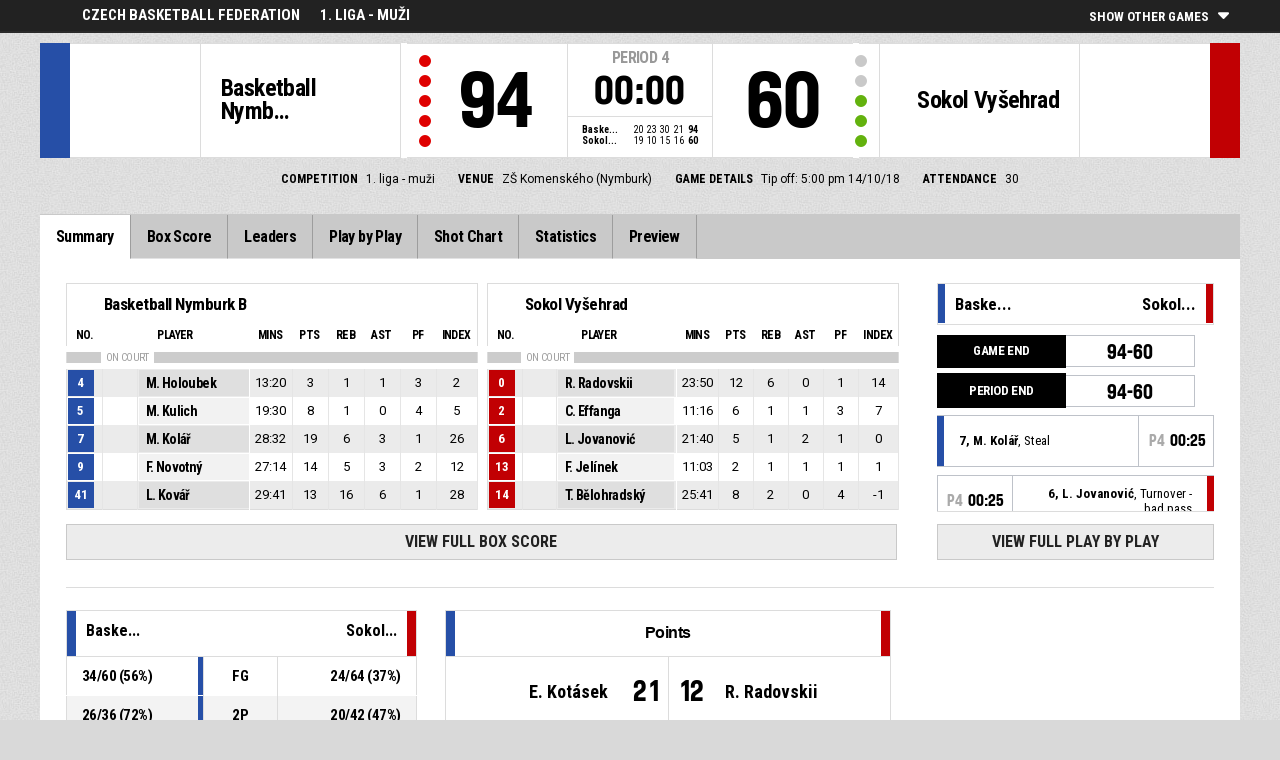

--- FILE ---
content_type: text/html
request_url: https://fibalivestats.dcd.shared.geniussports.com/u/CBFFE/944966/index.html
body_size: 8639
content:
<!DOCTYPE html>
<!--[if lt IE 7 ]><html class="ie ie6 ltr page_comp_id_22299 page_comp_age_SENIOR page_comp_standard_TIER3 page_venue_id_15393 no_social no_languages" lang="" dir = "ltr"> <![endif]-->
<!--[if IE 7 ]><html class="ie ie7 ltr page_comp_id_22299 page_comp_age_SENIOR page_comp_standard_TIER3 page_venue_id_15393 no_social no_languages" lang="" dir = "ltr"> <![endif]-->
<!--[if IE 8 ]><html class="ie ie8 ltr page_comp_id_22299 page_comp_age_SENIOR page_comp_standard_TIER3 page_venue_id_15393 no_social no_languages" lang="" dir = "ltr"> <![endif]-->
<!--[if (gte IE 9)|!(IE)]><!--><html class="ie ltr page_comp_id_22299 page_comp_age_SENIOR page_comp_standard_TIER3 page_venue_id_15393 no_social no_languages" lang="" dir = "ltr"> <!--<![endif]-->
<head>
  <meta http-equiv="Content-Type" content="text/html; charset=utf-8">
  <title>FIBA LiveStats</title>
  <meta name="viewport" content="width=device-width, initial-scale=1, maximum-scale=1">
  <meta name = "title" property = "og:title" content = "FIBA LiveStats">
  <meta name = "description" property = "og:description" content = "Czech Basketball Federation,  1. liga - muži,  Check out the full statistics here ">
  <meta property="og:image" content="http://www.fibalivestats.com/resources/images/generic.png">
  <!--[if lt IE 9]><script language="javascript" type="text/javascript" src="/resources/js/jqplot/excanvas.min.js"></script><![endif]-->
  <meta name="twitter:card" content="summary_large_image">
  <meta name="twitter:site" content="@fibalivestats">
  <meta name="twitter:creator" content="@GeniusSports">
  <meta name="twitter:title" content="Basketball Nymburk B v Sokol Vyšehrad">
  <meta name="twitter:description" content="Czech Basketball Federation,  1. liga - muži,  Check out the full statistics here ">
  <meta name="twitter:image" content="http://webcast.wh.sportingpulseinternational.com/share/twitter.php?matchId=944966&sport=basketball">

  <link rel="SHORTCUT ICON" href="/resources/images/icons/favicon.ico" />
  <link rel="apple-touch-icon" sizes="57x57" href="/resources/images/icons/apple-icon-57x57.png">
  <link rel="apple-touch-icon" sizes="60x60" href="/resources/images/icons/apple-icon-60x60.png">
  <link rel="apple-touch-icon" sizes="72x72" href="/resources/images/icons/apple-icon-72x72.png">
  <link rel="apple-touch-icon" sizes="76x76" href="/resources/images/icons/apple-icon-76x76.png">
  <link rel="apple-touch-icon" sizes="114x114" href="/resources/images/icons/apple-icon-114x114.png">
  <link rel="apple-touch-icon" sizes="120x120" href="/resources/images/icons/apple-icon-120x120.png">
  <link rel="apple-touch-icon" sizes="144x144" href="/resources/images/icons/apple-icon-144x144.png">
  <link rel="apple-touch-icon" sizes="152x152" href="/resources/images/icons/apple-icon-152x152.png">
  <link rel="apple-touch-icon" sizes="180x180" href="/resources/images/icons/apple-icon-180x180.png">
  <link rel="icon" type="image/png" sizes="192x192"  href="/resources/images/icons/android-icon-192x192.png">
  <link rel="icon" type="image/png" sizes="32x32" href="/resources/images/icons/favicon-32x32.png">
  <link rel="icon" type="image/png" sizes="96x96" href="/resources/images/icons/favicon-96x96.png">
  <link rel="icon" type="image/png" sizes="16x16" href="/resources/images/icons/favicon-16x16.png">

  <script type="text/javascript" src="//code.jquery.com/jquery-1.11.3.min.js"></script>
  <script language="javascript" type="text/javascript" src="/resources/js/toggleclasses_aj.js"></script>
  <script language="javascript" type="text/javascript" src="/resources/js/textfill.js"></script>
  <script language="javascript" type="text/javascript" src="/resources/js/ajload_2.js?v=1.1.2"></script>
  <script language="javascript" type="text/javascript" src="/resources/js/playerPopup.js"></script>

  <script language="javascript" type="text/javascript" src="/resources/js/flot/jquery.flot.min.js"></script>
  <script language="javascript" type="text/javascript" src="/resources/js/flot/jquery.flot.pie.min.js"></script>
  <script language="javascript" type="text/javascript" src="/resources/js/flot/jquery.flot.threshold.min.js"></script>

    <script language="javascript" type="text/javascript" src="/resources/js/aj_graphs.js"></script>
  <link href="https://fonts.googleapis.com/css?family=Roboto|Roboto+Condensed:300i,400,700&subset=cyrillic,cyrillic-ext,greek,greek-ext,latin-ext,vietnamese" rel="stylesheet">
  <link rel="stylesheet" type="text/css" href="/resources/css/5reset.css">
  <link rel="stylesheet" type="text/css" href="/resources/css/jquery.jqplot.min.css">
  <link rel="stylesheet" type="text/css" href="/resources/css/v5_layout.css?v=1.1.2">
  <link rel="stylesheet" type="text/css" href="/resources/css/v5_style.css?v=1.1.2">
  <script type="text/javascript">
    jQuery(function() {
      jQuery('.page').on('click','.playerpopup',function(event) {
        event.preventDefault();
        showPlayerDetails(jQuery(this).attr('tno'), jQuery(this).attr('pno'));
      });
    });

  jQuery(function() {

    var path = window.location.pathname;
    path = path.replace(/\/$/, "");
    path = decodeURIComponent(path);

    var url = window.location.pathname;
    var urlsplit = url.split("/").slice(-1)[0];

    jQuery("nav.menu ul li a").each(function() {
        var href = $(this).attr('href');
        if (urlsplit === href) {
            $(this).closest('li').addClass('active');
            $("nav .activeItem").text($(this).text());
        }
    });
  });
</script>  


<script type="text/javascript">
  var mobileScreen = 0;
  if(jQuery(window).width() < 991)  {
    mobileScreen = 1;
  }
</script>

<script type="text/javascript">
    var googletag = googletag || {};
    googletag.cmd = googletag.cmd || [];
    (function() {
    var gads = document.createElement('script');
    gads.async = true;
    gads.type = 'text/javascript';
    var useSSL = 'https:' == document.location.protocol;
    gads.src = (useSSL ? 'https:' : 'http:') + 
    '//www.googletagservices.com/tag/js/gpt.js';
    var node = document.getElementsByTagName('script')[0];
    node.parentNode.insertBefore(gads, node);
    })();
  if(mobileScreen)  {
    googletag.cmd.push(function() {
      googletag.defineSlot('/25819309/LiveStats_320x50_ATF', [320, 50], 'div-gpt-ad-1481123905470-2').addService(googletag.pubads());
      googletag.defineSlot('/25819309/LiveStats_320x50_BTF', [320, 50], 'div-gpt-ad-1481123905470-1').addService(googletag.pubads());
      googletag.defineSlot('/25819309/LiveStats_320x50_Midpage', [320, 50], 'div-gpt-ad-1481123905470-3').addService(googletag.pubads());
      googletag.pubads().setTargeting("admix","house_paid");
      googletag.pubads().setTargeting("sport","basketball");
      googletag.pubads().setTargeting("league_name","Czech Basketball Federation");
      googletag.pubads().collapseEmptyDivs();
      googletag.pubads().enableSingleRequest();
      googletag.enableServices();
    });
  }
  else {  
    googletag.cmd.push(function() {
      if(jQuery(window).width() >= 1280)  {
        googletag.defineSlot('/25819309/LiveStats_300x600_300x250_Summary', [[300, 600], [300, 250]], 'div-gpt-ad-1481123905470-0').addService(googletag.pubads());
      }
      googletag.defineSlot('/25819309/LiveStats_728x90_320x50_BTF', [728, 90], 'div-gpt-ad-1481123905470-1').addService(googletag.pubads());
      googletag.defineSlot('/25819309/LiveStats_970x90_728x90_320x50_ATF', [[970, 90], [728, 90]], 'div-gpt-ad-1481123905470-2').addService(googletag.pubads());
      googletag.defineSlot('/25819309/LiveStats_970x90_728x90_320x50_MidPage', [[970, 90], [728, 90]], 'div-gpt-ad-1481123905470-3').addService(googletag.pubads());
      googletag.pubads().setTargeting("admix","house_paid");
      googletag.pubads().setTargeting("sport","basketball");
      googletag.pubads().setTargeting("league_name","Czech Basketball Federation");
      googletag.pubads().collapseEmptyDivs();
      googletag.pubads().enableSingleRequest();
      googletag.enableServices();
    });
  }
    setInterval(function(){googletag.pubads().refresh();}, 30000);
</script>
<script src="https://zz.connextra.com/dcs/tagController/tag/95fb932184bd/homepage?eventId=944966" async></script>
<script>
  (function(i,s,o,g,r,a,m){i['GoogleAnalyticsObject']=r;i[r]=i[r]||function(){
  (i[r].q=i[r].q||[]).push(arguments)},i[r].l=1*new Date();a=s.createElement(o),
  m=s.getElementsByTagName(o)[0];a.async=1;a.src=g;m.parentNode.insertBefore(a,m)
  })(window,document,'script','//www.google-analytics.com/analytics.js','ga');

  ga('create', 'UA-42351184-1','fibalivestats.com');
  ga('create', 'UA-42351184-4', {'name': 'livespcom'});
  ga('set', 'dimension1', "CZ");
  ga('set', 'dimension2', "305");
  ga('set', 'dimension3', "Europe");
  ga('set', 'dimension4', "Czech Basketball Federation");
  ga('set', 'dimension5', "1. liga - muži");
  ga('set', 'dimension6', "Basketball Nymburk B v Sokol Vyšehrad");
  ga('livespcom.set', 'dimension1', "CZ");
  ga('livespcom.set', 'dimension2', "305");
  ga('livespcom.set', 'dimension3', "Europe");
  ga('livespcom.set', 'dimension4', "Czech Basketball Federation");
  ga('livespcom.set', 'dimension5', "");
  ga('livespcom.set', 'dimension6', "Basketball Nymburk B v Sokol Vyšehrad");
  ga('send', 'pageview');
  ga('livespcom.send', 'pageview');
  
</script>  
		<style>
div.team.team-0 > div.team-color,
.team-0 span.team-color,
.team-0-summary-leaders span.team-color,
.team-0-ts .team-stats-title ,
.team-leaders-0 .cat-name-left h6,
.team-leaders-0 .cat-lead-rest .positionNumber,
.team-0-bs .boxscore .aj_1 .playernum span,
.mini-bs-1 .boxscore .playernum span,
.team-0-person-container .aj_1 .playernum span,
.sc-team-1 .aj_1 td,
.sc-team-1 .aj_1 td.sc-p-no span,
.teamcolorbox.team1color,
.team1Lead .team1Stat,
.chart-legend .team-1-color,
.comparisongraph_color1,
.team-0 .csspie:nth-of-type(1):BEFORE, 
.team-0 .csspie:nth-of-type(1):AFTER,
.team-0.reverseChart .csspie:nth-of-type(2):BEFORE, 
.team-0.reverseChart .csspie:nth-of-type(2):AFTER,
.summarystat-team-0,
#timeline-labels .team-1 span.timeline-tip
{
	background: #264FA7;
}
div.team.team-1 > div.team-color,
.team-1 span.team-color,
.team-1-summary-leaders span.team-color,
.team-1-ts .team-stats-title ,
.team-leaders-1 .cat-name-left h6,
.team-leaders-1 .cat-lead-rest .positionNumber,
.team-1-bs .boxscore .aj_1 .playernum span,
.mini-bs-2 .boxscore .playernum span,
.team-1-person-container .aj_1 .playernum span,
.sc-team-2 .aj_1 td,
.sc-team-2 .aj_1 td.sc-p-no span,
.teamcolorbox.team2color,
.team2Lead .team2Stat,
.chart-legend .team-2-color,
.comparisongraph_color2,
.team-1 .csspie:nth-of-type(1):BEFORE, 
.team-1 .csspie:nth-of-type(1):AFTER,
.team-1.reverseChart .csspie:nth-of-type(2):BEFORE, 
.team-1.reverseChart .csspie:nth-of-type(2):AFTER,
.summarystat-team-1,
#timeline-labels .team-2 span.timeline-tip
{
	background: #C10003;
}
.white_missed, .white_made, .white_dunk, .white_goal, .white_goal_own
{
	color: #264FA7;
}
.black_missed, .black_made, .black_dunk, .black_goal, .black_goal_own
{
	color: #C10003;
}
</style>
<script type="text/javascript">
	var team_color1 = "#264FA7";
	var team_color2 = "#C10003";
</script>
<link rel="canonical" href="https://geniussports.com"/>
<meta name="robots" content="noindex" />
</head>
<body class = "page_comp_id_22299 page_comp_age_SENIOR page_comp_standard_TIER3 page_venue_id_15393" >
  <div class="topBar">
    <div class="other-games-list-outer">
      <div class="other-games-list-back">l</div>
      <div id="other-games-list"></div>
      <div class="other-games-list-forward">r</div>
    </div>
    <div class="other-games-bar">
      <span id = "aj_league_logo"></span>
      <div id="leagueName">
          <span>Czech Basketball Federation</span><span id="competitionName" class="desktop-only">1. liga - muži</span>      </div>
          <a class="other-matches-control collapsed">
        <span class="expand-matches">Show Other Games</span>
        <span class="hide-matches">Hide Other Games</span>
      </a>
        </div>
  </div>
  <header>
    <!-- League Logo / Match Center -->
    <div class="row matchCenter">
      <div id="leagueLogo">
        <span id = "aj_league_logo"></span>
      </div>
      <div id="matchCenterWidget">
          <div id = "other-games-dummy" class="og-match-block" style = "display:none;">
            <div class="og-team og-home-team">
              <div class="og-home-logo og-team-logo"></div>
              <div class="og-home-name og-team-name"></div>
              <div class="og-home-score og-team-score"></div>
            </div>  
            <div class="og-divide-row">
              <div class="og-live">LIVE</div>
              <div class="og-date"></div>
              <div class="og-time"></div>
              <div class="og-final">FINAL</div>
            </div>
            <div class="og-team og-away-team">
              <div class="og-away-logo og-team-logo"></div>
              <div class="og-away-name og-team-name"></div>
              <div class="og-away-score og-team-score"></div>
            </div>
            <a href="" class="og-link"></a>
            <div class="og-live-row">
              <div class="og-periodtype"></div>
              <div class="og-period"></div>
              <div class="og-clock"></div>
            </div>
          </div>
      </div>
      <div id="leagueName">
          Czech Basketball Federation      </div>
  </div>
  <!-- Scoreboard  -->
    <div class="row scoreboard">
      <div class="hr"></div>
      <div class="team team-0">
          <div class="team-color">
              
          </div>
          <div class="team-logo">
            <span class = "id_aj_1_logoT"></span>                        
          </div>
          <div class="team-name">
            <span id ="aj_1_shortName"></span>
          </div>
          <div class="team-code">
            <span class="id_aj_1_code"></span>
          </div>
          <div class="team-score">
              <span id="aj_1_score">0</span>
          </div>
          <div id="aj_1_foulmarker" class="team-fouls fouls-0">
              <div class="foul-marker-6"></div>
              <div class="foul-marker-5"></div>
              <div class="foul-marker-4"></div>
              <div class="foul-marker-3"></div>
              <div class="foul-marker-2"></div>
              <div class="foul-marker-1"></div>
          </div>
      </div>
      <div class="clock-summary">
          <div class="period"><span class = "inRegular">PERIOD</span><span class = "inOvertime" style="display: none">OVERTIME</span>&nbsp;<span id="aj_period">&nbsp;</span></div>
          <div class="clock">
            <span id="aj_clock"></span>
          </div>
<div class="qtr-by-qtr">
              <table border="0" cellspacing="0" cellpadding="0">
                <tr>
                  <th class="score-team-code"><span id="aj_1_code"></span></th>
                  <td class="period-cell"><span id="aj_1_p1_score">&nbsp;</span></td>
                  <td class="period-cell"><span id="aj_1_p2_score">&nbsp;</span></td>
                  <td class="period-cell"><span id="aj_1_p3_score">&nbsp;</span></td>
                  <td class="period-cell"><span id="aj_1_p4_score">&nbsp;</span></td>
                  <td class="period-cell inOvertime"><span id="aj_1_ot_score">&nbsp;</span></td>
                  <th class="period-cell"><span id="aj_1_full_score">0</span></th>
                </tr>
                <tr>
                  <th class="score-team-code"><span id="aj_2_code"></span></th>
                  <td class="period-cell"><span id="aj_2_p1_score">&nbsp;</span></td>
                  <td class="period-cell"><span id="aj_2_p2_score">&nbsp;</span></td>
                  <td class="period-cell"><span id="aj_2_p3_score">&nbsp;</span></td>
                  <td class="period-cell"><span id="aj_2_p4_score">&nbsp;</span></td>
                  <td class="period-cell inOvertime"><span id="aj_2_ot_score">&nbsp;</span></td>
                  <th class="period-cell"><span id="aj_2_full_score">0</span></th>
                </tr>
              </table>
            </div>
      </div>
      <div class="team team-1">
          <div class="team-color">
              
          </div>
          <div class="team-logo">
            <span class = "id_aj_2_logoT"></span>                        
          </div>
          <div class="team-name">
            <span id ="aj_2_shortName"></span>
          </div>
          <div class="team-code">
            <span class="id_aj_2_code"></span>
          </div>
          <div class="team-score">
              <span id="aj_2_score">0</span>
          </div>
          <div id="aj_2_foulmarker" class="team-fouls fouls-0">
              <div class="foul-marker-6"></div>
              <div class="foul-marker-5"></div>
              <div class="foul-marker-4"></div>
              <div class="foul-marker-3"></div>
              <div class="foul-marker-2"></div>
              <div class="foul-marker-1"></div>
          </div>
      </div>
    </div>
    <div class="row">
      <div class="matchDetails col col-12 align-center">
                    <div class="matchDetail">
              <h6>Competition</h6>
              <p>1. liga - muži</p>
          </div>
                              <div class="matchDetail">
              <h6>Venue</h6>
              <p>ZŠ Komenského (Nymburk)</p>
          </div>
                                      <div class="matchDetail">
              <h6>Game Details</h6>
              <p>Tip off: 5:00 pm  
                14/10/18</p>
          </div>
                                    <div class="matchDetail" id = "attendance-block" style = "display:none;">
              <h6>Attendance</h6>
              <p><span id = "aj_attendance"></span></p>
          </div>
                </div>
    </div>
    <!-- Top Ad -->
    <div class="row">
      <div class="bannerContainer col col-12 align-center">   <div class="ad-space-top">
                <!-- /25819309/LiveStats_970x90_728x90_320x50_ATF -->
        <!-- /25819309/LiveStats_320x50_ATF -->
        <div id='div-gpt-ad-1481123905470-2'>
            <script>
                googletag.cmd.push(function() { googletag.display('div-gpt-ad-1481123905470-2'); });
            </script>
        </div>
                </div>
      </div>
    </div>
  <!-- Nav Menu -->
    <input type="checkbox" id="navbar-checkbox" class="navbar-checkbox">
    <nav class="menu">
        <label for="navbar-checkbox" class="navbar-handle"></label>                
        <div class="activeItem"></div>
        <ul>
                <li><a href="index.html" class=""><span>Summary</span></a></li>
            <li><a href="bs.html" class=""><span>Box Score</span></a></li>
            <li><a href="lds.html" class=""><span>Leaders</span></a></li>
            <li><a href="pbp.html" class=""><span>Play by Play</span></a></li>
            <li><a href="sc.html" class=""><span>Shot Chart</span></a></li>
            <li><a href="st.html" class=""><span>Statistics</span></a></li>
                        <li><a href="p.html" class=""><span>Preview</span></a></li>
            </ul>
        <div class="navigation-extras">
                           
        </div>
   </nav>
  </header> 
  <div class="page">
      <div class="row">
              <div class="mini-box-scores col col-9 row">
        <div class="mini-bs mini-bs-1 col col-6">
            <div class="boxscore-top">
              <span class = "id_aj_1_logoT"></span>
              <span class = "id_aj_1_name"></span>
            </div>
            <table class="boxscore">
                <thead class="">
                  <tr class="bsheader bsheader-1">
                    <th class="playernum">No.</th>
                    <th colspan="2">Player</th>
                    <th class="bs-min num">Mins</th>
                    <th class="bs-pts num">Pts</th>
                    <th class="bs-reb bs-hdr num">REB</th>
                    <th class="bs-ast num">AST</th>
                    <th class="bs-fouls num">PF</th>
                        <th class="bs_eff num">Index</th>
                        
                  </tr>
                  <tr class="bsheader_type" style="">
                      <th class=""></th>
                      <th colspan="999" class="onCourt"><span>ON COURT</span></th>
                      <th colspan="999" class="starters-only" style="display: none"><span>STARTERS</span></th>
                  </tr>
                </thead>
                <tbody class = "team-0-person-container">
                              <tr class="player-row row-not-used"  id="aj_1_0_row">
                      <td class="center num playernum"><span id = "aj_1_0_shirtNumber"></span></td>
                      <td class="center num playerphoto"><span id = "aj_1_0_photoT"></span></td>
                      <td class="left playerinfo" oid="">
                        <a href="#" id="pop-action_1_0" class = "playerpopup" tno = "1" pno = "0"><span id = "aj_1_0_name"></span></a>
                    </td>
                      <td class="medium bs-min num"><span id ="aj_1_0_sMinutes"></span></td>
                      <td class="small bs-pts num"><span id ="aj_1_0_sPoints" ></span></td>
                      <td class="small bs-reb bs-reb-3 num"><span id ="aj_1_0_sReboundsTotal" ></span></td>
                      <td class="small bs-ast num"><span id ="aj_1_0_sAssists" ></span></td>
                      <td class="small bs-fouls bs-fouls-1 num"><span id ="aj_1_0_sFoulsPersonal" ></span></td>
                                            <td class="center bs_eff tablet"><span id ="aj_1_0_eff_7" ></span></td>
                                            
                    </tr>
                          </tbody>
            </table>
        </div>
        <div class="mini-bs mini-bs-2 col col-6">
            <div class="boxscore-top">
              <span class = "id_aj_2_logoT"></span>
              <span class = "id_aj_2_name"></span>
            </div>
            <table class="boxscore">
              <thead class="">
                <tr class="bsheader bsheader-1">
                  <th class="playernum">No.</th>
                  <th colspan="2">Player</th>
                  <th class="bs-min num">Mins</th>
                  <th class="bs-pts num">Pts</th>
                  <th class="bs-reb bs-hdr num">REB</th>
                  <th class="bs-ast num">AST</th>
                  <th class="bs-fouls num">PF</th>
                        <th class="bs_eff num">Index</th>
                        
                </tr>
                  <tr class="bsheader_type" style="">
                      <th class=""></th>
                      <th colspan="999" class="onCourt"><span>ON COURT</span></th>
                      <th colspan="999" class="starters-only" style="display: none"><span>STARTERS</span></th>
                  </tr>
              </thead>
              <tbody class = "team-1-person-container">
                              <tr class="player-row row-not-used"  id="aj_2_0_row">
                      <td class="center num playernum"><span id="aj_2_0_shirtNumber"></span></td>
                      <td class="center num playerphoto"><span id="aj_2_0_photoT"></span></td>
                      <td class="left playerinfo" oid="">
                        <a href="#" id="pop-action_2_0" class = "playerpopup" tno = "2" pno = "0"><span id = "aj_2_0_name"></span></a>
                    </td>
                      <td class="medium bs-min num"><span id ="aj_2_0_sMinutes"></span></td>
                      <td class="small bs-pts num"><span id ="aj_2_0_sPoints" ></span></td>
                      <td class="small bs-reb bs-reb-3 num"><span id ="aj_2_0_sReboundsTotal" ></span></td>
                      <td class="small bs-ast num"><span id ="aj_2_0_sAssists" ></span></td>
                      <td class="small bs-fouls bs-fouls-2 num"><span id ="aj_2_0_sFoulsPersonal" ></span></td>
                                            <td class="center bs_eff tablet"><span id ="aj_2_0_eff_7" ></span></td>
                                            
                    </tr>
                          </tbody>
            </table>
        </div>
        <a href="bs.html" class="summaryButton">View Full Box Score</a>
      </div>
    <div class="summary-pbp tablet col col-3">
      <div class="mini-pbp-header">
        <div class="statHeader team-0">
          <span class="team-color"></span>
          <span class="id_aj_1_logoT"></span>
          <span class="id_aj_1_code"></span>
        </div>
        <div class="statHeader team-1">
          <span class="id_aj_2_code"></span>
          <span class="team-color"></span>
          <span class="id_aj_2_logoT"></span>
        </div>
      </div>
      <div id = "aj_minipbp"></div>
        <a href="pbp.html" class="summaryButton">View Full Play By Play</a>            
      </div>
    </div>
  <div class="row summaryBottom">  
    <div class="summary-stats col  col-4  ">
        <table class="gamesumtable">
          <thead>
            <tr class="summary-team-names">
              <th class="team-0"><div class="statHeader"><span class="team-color"></span><span class = "id_aj_1_logoT"></span><span class = "id_aj_1_code"></span></div></th>
              <th></th>
              <th class="statLabel">
              </th>
              <th></th>
              <th class="team-1">
                <div class="statHeader">
                  <span class = "id_aj_2_code"></span>
                  <span class="team-color"></span>
                  <span class = "id_aj_2_logoT"></span>
                </div>
              </th>
              <th class="team1Compare hidden"></th>
              <th class="team2Compare hidden"></th>
            </tr>  
          </thead>
          <tbody>
            <tr>
              <td><span id ="aj_1_tot_sFieldGoalsMade"></span>/<span id ="aj_1_tot_sFieldGoalsAttempted"></span> (<span id ="aj_1_tot_sFieldGoalsPercentage"></span>%)</td>
              <td class="team1Stat"></td>
              <td class="statLabel">FG</td>
              <td class="team2Stat"></td>
              <td><span id ="aj_2_tot_sFieldGoalsMade"></span>/<span id ="aj_2_tot_sFieldGoalsAttempted"></span> (<span id ="aj_2_tot_sFieldGoalsPercentage"></span>%)</td>
              <td class="team1Compare hidden">
                <span class="id_aj_1_tot_sFieldGoalsPercentage"></span>
              </td>
              <td class="team2Compare hidden">
                <span class="id_aj_2_tot_sFieldGoalsPercentage"></span>            
              </td>
            </tr>
            <tr>
              <td><span id ="aj_1_tot_sTwoPointersMade"></span>/<span id ="aj_1_tot_sTwoPointersAttempted"></span> (<span id ="aj_1_tot_sTwoPointersPercentage"></span>%)</td>
              <td class="team1Stat"></td>
              <td class="statLabel">2P</td>
              <td class="team2Stat"></td>
              <td><span id ="aj_2_tot_sTwoPointersMade"></span>/<span id ="aj_2_tot_sTwoPointersAttempted"></span> (<span id ="aj_2_tot_sTwoPointersPercentage"></span>%)</td>
              <td class="team1Compare hidden">
                <span class="id_aj_1_tot_sTwoPointersPercentage"></span>
              </td>
              <td class="team2Compare hidden">
                <span class="id_aj_2_tot_sTwoPointersPercentage"></span>            
              </td>
            </tr>
            <tr>
              <td><span id ="aj_1_tot_sThreePointersMade"></span>/<span id ="aj_1_tot_sThreePointersAttempted"></span> (<span id ="aj_1_tot_sThreePointersPercentage"></span>%)</td>
              <td class="team1Stat"></td>
              <td class="statLabel">3P</td>
              <td class="team2Stat"></td>
              <td><span id ="aj_2_tot_sThreePointersMade"></span>/<span id ="aj_2_tot_sThreePointersAttempted"></span> (<span id ="aj_2_tot_sThreePointersPercentage"></span>%)</td>
              <td class="team1Compare hidden">
                <span class="id_aj_1_tot_sThreePointersPercentage"></span>
              </td>
              <td class="team2Compare hidden">
                <span class="id_aj_2_tot_sThreePointersPercentage"></span>            
              </td>
            </tr>
            <tr>
              <td><span id ="aj_1_tot_sFreeThrowsMade"></span>/<span id ="aj_1_tot_sFreeThrowsAttempted"></span> (<span id ="aj_1_tot_sFreeThrowsPercentage"></span>%)</td>
              <td class="team1Stat"></td>
              <td class="statLabel">FT</td>
              <td class="team2Stat"></td>
              <td><span id ="aj_2_tot_sFreeThrowsMade"></span>/<span id ="aj_2_tot_sFreeThrowsAttempted"></span> (<span id ="aj_2_tot_sFreeThrowsPercentage"></span>%)</td>
              <td class="team1Compare hidden">
                <span class="id_aj_1_tot_sFreeThrowsPercentage"></span>
              </td>
              <td class="team2Compare hidden">
                <span class="id_aj_2_tot_sFreeThrowsPercentage"></span>            
              </td>
            </tr>
            <tr>
              <td><span id ="aj_1_tot_sReboundsTotal"></span></td>
              <td class="team1Stat"></td>
              <td class="statLabel">REB</td>
              <td class="team2Stat"></td>
              <td><span id ="aj_2_tot_sReboundsTotal"></span></td>
              <td class="team1Compare hidden">
                <span class="id_aj_1_tot_sReboundsTotal"></span>
              </td>
              <td class="team2Compare hidden">
                <span class="id_aj_2_tot_sReboundsTotal"></span>
              </td>
            </tr>
            <tr>
              <td><span id ="aj_1_tot_sAssists"></span></td>
              <td class="team1Stat"></td>
              <td class="statLabel">AST</td>
              <td class="team2Stat"></td>
              <td><span id ="aj_2_tot_sAssists"></span></td>
              <td class="team1Compare hidden">
                <span class="id_aj_1_tot_sAssists"></span>
              </td>
              <td class="team2Compare hidden">
                <span class="id_aj_2_tot_sAssists"></span>
              </td>
            </tr>
            <tr>
              <td><span id ="aj_1_tot_sSteals"></span></td>
              <td class="team1Stat"></td>
              <td class="statLabel">STL</td>
              <td class="team2Stat"></td>
              <td><span id ="aj_2_tot_sSteals"></span></td>
              <td class="team1Compare hidden">
                <span class="id_aj_1_tot_sSteals"></span>
              </td>
              <td class="team2Compare hidden">
                <span class="id_aj_2_tot_sSteals"></span>
              </td>
            </tr>
            <tr>
              <td><span id ="aj_1_tot_sBlocks"></span></td>
              <td class="team1Stat"></td>
              <td class="statLabel">BLK</td>
              <td class="team2Stat"></td>
              <td><span id ="aj_2_tot_sBlocks"></span></td>
              <td class="team1Compare hidden">
                <span class="id_aj_1_tot_sBlocks"></span>
              </td>
              <td class="team2Compare hidden">
                <span class="id_aj_2_tot_sBlocks"></span>
              </td>
            </tr>
            <tr>
              <td><span id ="aj_1_tot_sTurnovers"></span></td>
              <td class="team1Stat"></td>
              <td class="statLabel">TO</td>
              <td class="team2Stat"></td>
              <td><span id ="aj_2_tot_sTurnovers"></span></td>
              <td class="team1Compare hidden">
                <span class="id_aj_1_tot_sTurnovers"></span>
              </td>
              <td class="team2Compare hidden">
                <span class="id_aj_2_tot_sTurnovers"></span>
              </td>
            </tr>
            <tr>
              <td><span id ="aj_1_tot_sFoulsPersonal"></span> (<span id ="aj_1_tot_sFoulsOn"></span>)</td>
              <td class="team1Stat"></td>
              <td class="statLabel">PF</td>
              <td class="team2Stat"></td>
              <td><span id ="aj_2_tot_sFoulsPersonal"></span> (<span id ="aj_2_tot_sFoulsOn"></span>)</td>
              <td class="team1Compare hidden">
                <span class="id_aj_1_tot_sFoulsPersonal"></span>
              </td>
              <td class="team2Compare hidden">
                <span class="id_aj_2_tot_sFoulsPersonal"></span>
              </td>
            </tr>
            <tr>
              <td><span id ="aj_1_tot_sPointsInThePaint"></span></td>
              <td class="team1Stat"></td>
              <td class="statLabel">PIP</td>
              <td class="team2Stat"></td>
              <td><span id ="aj_2_tot_sPointsInThePaint"></span></td>
              <td class="team1Compare hidden">
                <span class="id_aj_1_tot_sPointsInThePaint"></span>
              </td>
              <td class="team2Compare hidden">
                <span class="id_aj_2_tot_sPointsInThePaint"></span>
              </td>
            </tr>
            <tr>
              <td><span id="aj_1_tot_sPointsSecondChance"></span></td>
              <td class="team1Stat"></td>
              <td class="statLabel">2CP</td>
              <td class="team2Stat"></td>
              <td><span id="aj_2_tot_sPointsSecondChance"></span></td>
              <td class="team1Compare hidden">
                <span class="id_aj_1_tot_sPointsSecondChance"></span>
              </td>
              <td class="team2Compare hidden">
                <span class="id_aj_2_tot_sPointsSecondChance"></span>
              </td>
            </tr>
            <tr>
              <td><span id="aj_1_tot_sPointsFromTurnovers"></span></td>
              <td class="team1Stat"></td>
              <td class="statLabel">PFT</td>
              <td class="team2Stat"></td>
              <td><span id="aj_2_tot_sPointsFromTurnovers"></span></td>
              <td class="team1Compare hidden">
                <span class="id_aj_1_tot_sPointsFromTurnovers"></span>
              </td>
              <td class="team2Compare hidden">
                <span class="id_aj_2_tot_sPointsFromTurnovers"></span>
              </td>
            </tr>
            <tr>
              <td><span id="aj_1_tot_sBenchPoints"></span></td>
              <td class="team1Stat"></td>
              <td class="statLabel">BP</td>
              <td class="team2Stat"></td>
              <td><span id="aj_2_tot_sBenchPoints"></span></td>
              <td class="team1Compare hidden">
                <span class="id_aj_1_tot_sBenchPoints"></span>
              </td>
              <td class="team2Compare hidden">
                <span class="id_aj_2_tot_sBenchPoints"></span>
              </td>
            </tr>
          </tbody>
        </table>
        <a href="st.html" class="summaryButton">View All Statistics</a>  
    </div>
    <div class="summary-leaders col  col-5  ">
        <table class="summary-leaders-table">
          <thead>
            <tr>
              <th class="team-0-summary-leaders">
                <span class="team-color"></span>
                <span class = "id_aj_1_logoT"></span>
              </th>
              <th class="summary-leader-header" colspan=2>
                Points
              </th>
              <th class="team-1-summary-leaders">
                <span class = "id_aj_2_logoT"></span>
                <span class="team-color"></span>
              </th>
            </tr>
          </thead>
          <tbody>
            <tr class="first-row">
              <td class="player-name team-0-summary-leaders"><span class="id_aj_1_sPoints_1_photoT" class="player-image"></span><span class="id_aj_1_sPoints_1_name"></span></td>
              <td class="player-points team-0-summary-leaders"><span class="id_aj_1_sPoints_1_tot" ></span></td>
              <td class="player-points team-1-summary-leaders"><span class="id_aj_2_sPoints_1_tot" ></span></td>
              <td class="player-name team-1-summary-leaders"><span class="id_aj_2_sPoints_1_name"></span><span class="id_aj_2_sPoints_1_photoT" class="player-image"></span></td>
            </tr>
            <tr class="rest-row">
              <td class="player-name team-0-summary-leaders"><span class="id_aj_1_sPoints_2_name"></span></td>
              <td class="player-points team-0-summary-leaders"><span class="id_aj_1_sPoints_2_tot" ></span></td>
              <td class="player-points team-1-summary-leaders"><span class="id_aj_2_sPoints_2_tot" ></span></td>
              <td class="player-name team-1-summary-leaders"><span class="id_aj_2_sPoints_2_name"></span></td>
            </tr>
            <tr class="rest-row">
              <td class="player-name team-0-summary-leaders"><span class="id_aj_1_sPoints_3_name"></span></td>
              <td class="player-points team-0-summary-leaders"><span class="id_aj_1_sPoints_3_tot" ></span></td>
              <td class="player-points team-1-summary-leaders"><span class="id_aj_2_sPoints_3_tot" ></span></td>
              <td class="player-name team-1-summary-leaders"><span class="id_aj_2_sPoints_3_name"></span></td>
            </tr>
          </tbody>
        </table>
        <table class="summary-leaders-table">
          <thead>
            <tr>
              <th class="team-0-summary-leaders">
                <span class="team-color"></span>
                <span class = "id_aj_1_logoT"></span>
              </th>
              <th class="summary-leader-header" colspan=2>
                Total Rebounds
              </th>
              <th class="team-1-summary-leaders">
                <span class = "id_aj_2_logoT"></span>
                <span class="team-color"></span>
              </th>
            </tr>
          </thead>
          <tbody>
            <tr class="first-row">
              <td class="player-name team-0-summary-leaders"><span class="id_aj_1_sReboundsTotal_1_photoT" class="player-image"></span><span class="id_aj_1_sReboundsTotal_1_name"></span></td>
              <td class="player-points team-0-summary-leaders"><span class="id_aj_1_sReboundsTotal_1_tot" ></span></td>
              <td class="player-points team-1-summary-leaders"><span class="id_aj_2_sReboundsTotal_1_tot" ></span></td>
              <td class="player-name team-1-summary-leaders"><span class="id_aj_2_sReboundsTotal_1_name"></span><span class="id_aj_2_sReboundsTotal_1_photoT" class="player-image"></span></td>
            </tr>
            <tr class="rest-row">
              <td class="player-name team-0-summary-leaders"><span class="id_aj_1_sReboundsTotal_2_name"></span></td>
              <td class="player-points team-0-summary-leaders"><span class="id_aj_1_sReboundsTotal_2_tot" ></span></td>
              <td class="player-points team-1-summary-leaders"><span class="id_aj_2_sReboundsTotal_2_tot" ></span></td>
              <td class="player-name team-1-summary-leaders"><span class="id_aj_2_sReboundsTotal_2_name"></span></td>
            </tr>
            <tr class="rest-row">
              <td class="player-name team-0-summary-leaders"><span class="id_aj_1_sReboundsTotal_3_name"></span></td>
              <td class="player-points team-0-summary-leaders"><span class="id_aj_1_sReboundsTotal_3_tot" ></span></td>
              <td class="player-points team-1-summary-leaders"><span class="id_aj_2_sReboundsTotal_3_tot" ></span></td>
              <td class="player-name team-1-summary-leaders"><span class="id_aj_2_sReboundsTotal_3_name"></span></td>
            </tr>
          </tbody>
        </table>        
        <table class="summary-leaders-table">
          <thead>
            <tr>
              <th class="team-0-summary-leaders">
                <span class="team-color"></span>
                <span class = "id_aj_1_logoT"></span>
              </th>
              <th class="summary-leader-header" colspan=2>
                Assists
              </th>
              <th class="team-1-summary-leaders">
                <span class = "id_aj_2_logoT"></span>
                <span class="team-color"></span>
              </th>
            </tr>
          </thead>
          <tbody>
            <tr class="first-row">
              <td class="player-name team-0-summary-leaders"><span class="id_aj_1_sAssists_1_photoT" class="player-image"></span><span class="id_aj_1_sAssists_1_name"></span></td>
              <td class="player-points team-0-summary-leaders"><span class="id_aj_1_sAssists_1_tot" ></span></td>
              <td class="player-points team-1-summary-leaders"><span class="id_aj_2_sAssists_1_tot" ></span></td>
              <td class="player-name team-1-summary-leaders"><span class="id_aj_2_sAssists_1_name"></span><span class="id_aj_2_sAssists_1_photoT" class="player-image"></span></td>
            </tr>
            <tr class="rest-row">
              <td class="player-name team-0-summary-leaders"><span class="id_aj_1_sAssists_2_name"></span></td>
              <td class="player-points team-0-summary-leaders"><span class="id_aj_1_sAssists_2_tot" ></span></td>
              <td class="player-points team-1-summary-leaders"><span class="id_aj_2_sAssists_2_tot" ></span></td>
              <td class="player-name team-1-summary-leaders"><span class="id_aj_2_sAssists_2_name"></span></td>
            </tr>
            <tr class="rest-row">
              <td class="player-name team-0-summary-leaders"><span class="id_aj_1_sAssists_3_name"></span></td>
              <td class="player-points team-0-summary-leaders"><span class="id_aj_1_sAssists_3_tot" ></span></td>
              <td class="player-points team-1-summary-leaders"><span class="id_aj_2_sAssists_3_tot" ></span></td>
              <td class="player-name team-1-summary-leaders"><span class="id_aj_2_sAssists_3_name"></span></td>
            </tr>
          </tbody>
        </table>        
        <a href="lds.html" class="summaryButton">View All Leaders</a>
    </div>
        <div class="summary-extra col col-3">
      <!-- 300 x 600 ad here -->
          <div class="ad-space-med">
                                <!-- /25819309/LiveStats_300x600_300x250_Summary -->
                <div id='div-gpt-ad-1481123905470-0'>
                    <script>
                        googletag.cmd.push(function() { googletag.display('div-gpt-ad-1481123905470-0'); });
                    </script>
                </div>
                            </div>
    </div>
    
<input type = "hidden" id = "loadPlayerRows" value = "1">
<div id="fb-root"></div>
<script>(function(d, s, id) {
  var js, fjs = d.getElementsByTagName(s)[0];
  if (d.getElementById(id)) return;
  js = d.createElement(s); js.id = id;
  js.src = "//connect.facebook.net/en_US/all.js#xfbml=1";
  fjs.parentNode.insertBefore(js, fjs);
}(document, 'script', 'facebook-jssdk'));</script>
<footer>
	<div class="row">
          <div class="ad-space-bottom col col-9 desktop-only">
                        <!-- /25819309/LiveStats_728x90_320x50_BTF -->
            <div id='div-gpt-ad-1481123905470-1' style='height:90px; width:728px;'>
                <script>
                    googletag.cmd.push(function() { googletag.display('div-gpt-ad-1481123905470-1'); });
                </script>
            </div>

                    </div>
	  	<div class="footer-logos col col-3">
	  		<h4>Brought To You By</h4>
          <a href="http://www.fiba.com/" class="fiba-logo">FIBA</a>
    	    <a href="http://www.geniussports.com/" class="gsg-logo">Genius Sports Group</a>
      </div>
      <div class="copyright col-12">
          &copy; Genius Sports Group 2018. <a href="http://www.geniussports.com/contact/">Content responsibility of website administrators. For advertising or data feed enquiries, please click here</a>
      </div>
	</div>
</footer>
      </div>
  </div>
<div id="disable-match">
    <div id="disable-match-message">We are sorry<p>Genius Sports apologises that due to technical difficulties the webcast for this match is not available.</p></div>
</div>
<div id="overlay"></div>
<div id="pop-player">
  <div class="pop-header">Individual Statistics</div>
  <div class="pop-top-wrap">
    <div class="pop-top">
      <div id="pop-player-name"></div>
    </div>
    <div id="pop-player-image"></div>
    <div class="pop-logo-wrap"><div id="pop-player-logo"></div></div>
    <div id="pop-player-teamname"></div>
  </div>
  <div class="pop-divide">Game Statistics</div>
  <div id="pop-game-stats">  
    <div class="pop-stat-wrap" id="pop-player-mins"><span class='pop-stat'></span><span class='pop-stat-name'>Mins</span></div>
    <div class="pop-stat-wrap" id="pop-player-pts"><span class='pop-stat'></span><span class='pop-stat-name'>Pts</span></div>
    <div class="pop-stat-wrap" id="pop-player-reb"><span class='pop-stat'></span><span class='pop-stat-name'>REB</span></div>
    <div class="pop-stat-wrap" id="pop-player-ast"><span class='pop-stat'></span><span class='pop-stat-name'>AST</span></div>

  </div>
  <div class="pop-divide">Competition Statistics</div>
  <div id="pop-averages">
    <div class="pop-stat-wrap" id="pop-player-avg-mins"><span class='pop-stat'></span><span class='pop-stat-name'>Min</span></div>
    <div class="pop-stat-wrap" id="pop-player-avg-pts"><span class='pop-stat'></span><span class='pop-stat-name'>PTS</span></div>
    <div class="pop-stat-wrap" id="pop-player-avg-reb"><span class='pop-stat'></span><span class='pop-stat-name'>REB</span></div>
    <div class="pop-stat-wrap" id="pop-player-avg-ast"><span class='pop-stat'></span><span class='pop-stat-name'>AST</span></div>
  </div>
  <div id="pop-player-url"><a href='' target='_blank'>View Full Profile</a></div>
  <a href="#ASFSK" id="close">x</a>
</div>
<script>
    jQuery("#close").click(function() {
      jQuery("#pop-player").fadeOut(500);
       jQuery("#overlay").fadeOut(500);
    });
    jQuery("#overlay").click(function() {
      jQuery("#pop-player").fadeOut(500);
      jQuery("#overlay").fadeOut(500);
    });
    jQuery("div.langchoosewrap select").change(function() {
      window.location = jQuery(this).find("option:selected").val();
    });

    var lexicon = {
        "game.start" : "Game Start",
        "game.end" : "Game End",
        "period.start" : "Period Start",
        "period.end" : "Period End",
        "2pt" : "2pt",
        "2pt.dunk" : "2pt dunk",
        "2pt.layup" : "2pt lay up",
        "2pt.fadeaway" : "2pt fade away",
        "2pt.tipin" : "2pt tip in",
        "2pt.jumpshot" : "2pt jump shot",
        "2pt.alleyoop" : "2pt alley oop",
        "2pt.drivinglayup" : "2pt driving layup",
        "2pt.hookshot" : "2pt hookshot",
        "2pt.floatingjumpshot" : "2pt floating jump shot",
        "2pt.stepbackjumpshot" : "2pt step back jump shot",
        "2pt.pullupjumpshot" : "2pt pull up jump shot",
        "2pt.turnaroundjumpshot" : "2pt turn around jump shot",
        "3pt" : "3pt jump shot",
        "3pt.fadeaway" : "3pt fade away",
        "3pt.jumpshot" : "3pt jump shot",
        "3pt.drivinglayup" : "3pt driving layup",
        "3pt.hookshot" : "3pt hook shot",
        "3pt.floatingjumpshot" : "3pt floating jump shot",
        "3pt.stepbackjumpshot" : "3pt step back jump shot",
        "3pt.pullupjumpshot" : "3pt pull up jump shot",
        "3pt.turnaroundjumpshot" : "3pt turn around jump shot",
        "freethrow.1of1" : "Free Throw 1 of 1",
        "freethrow.1of2" : "Free Throw 1 of 2",
        "freethrow.1of3" : "Free Throw 1 of 3",
        "freethrow.2of2" : "Free Throw 2 of 2",
        "freethrow.2of3" : "Free Throw 2 of 3",
        "freethrow.3of3" : "Free Throw 3 of 3",
        "jumpball" : "Jumpball",
        "jumpball.won" : "jump ball - won",
        "jumpball.lost" : "jump ball - lost",
        "jumpball.startperiod" : "Possession Arrow - Start Period",
        "jumpball.unclearpass" : "Jump Ball - Unclear Pass",
        "jumpball.lodgedball" : "Jump Ball - Lodged Ball",
        "jumpball.heldball" : "Jump Ball - Held Ball",
        "jumpball.doubleviolation" : "Jumpball - Double Violation",
        "assist" : "Assist",
        "block" : "Block",
        "rebound.defensive" : "Defensive Rebound",
        "rebound.offensive" : "Offensive Rebound",
        "foul.offensive" : "Offensive Foul",
        "foul.personal" : "Personal Foul",
        "foul.technical" : "Technical foul",
        "foul.unsportsmanlike" : "Unsportsmanlike Foul",
        "foul.disqualifying" : "Disqualifying Foul",
        "foul.benchTechnical" : "Bench Technical",
        "foul.benchDisqualifying" : "Bench Disqualifying Foul",
        "foul.coachTechnical" : "Coach Technical",
        "foul.coachDisqualifying" : "Coach Disqualifying",
        "foulon" : "Foul on",
        "timeout" : "Timeout",
        "timeout.full" : "Timeout - Full",
        "timeout.short" : "Timeout - Short",
        "timeout.officials" : "Timeout - Official",
        "timeout.commercial" : "Timeout - Commercial",
        "steal" : "Steal",
        "turnover" : "Turnover",
        "turnover.offensive" : "Turnover - offensive",
        "turnover.offensivegoaltending" : "Turnover - goaltending",
        "turnover.ballhandling" : "Turnover - ball handling",
        "turnover.badpass" : "Turnover - bad pass",
        "turnover.overandback" : "Turnover - cross court",
        "turnover.backcourt" : "Turnover - backcourt",
        "turnover.outofbounds" : "Turnover - out of bounds",
        "turnover.travel" : "Turnover - Travel",
        "turnover.shotclock" : "Turnover - 24 second shot clock",
        "turnover.3sec" : "Turnover - 3 seconds",
        "turnover.5sec" : "Turnover - 5 seconds",
        "turnover.8sec" : "Turnover - 8 seconds",
        "turnover.24sec" : "Turnover - 24 seconds",
        "turnover.doubledribble" : "Turnover - double dribble",
        "substitution.in" : "Substitution in",
        "substitution.out" : "Substitution out",
        "shotclock.adjustment" : "Shot Clock Adjustment",
        "clock.start" : "Clock Start",
        "clock.stop" : "Clock Stop",
        "clock.adjustment" : "Clock Adjustment",
        "possessionChange" : "Possession Change",
        "possessionArrowChange" : "Possession Arrow Change",
        "made" : "made",
        "missed" : "missed",
        "REGULAR" : "PERIOD",
        "OVERTIME" : "OVERTIME",
        "P" : "P",
        "OT" : "OT",
        "CAPTAIN_ABBREV" : "(C)",
        "tie" : "tie",
        "made" : "made",
        "lead by %1" : "lead by %1",
        "trail by %1" : "trail by %1"
    };
</script>
    <input type = "hidden" id = "datapath" value = "/data/944966/">
    <input type = "hidden" id = "userBase" value = "http://www.fibalivestats.com/webcast/CBFFE">
    <input type = "hidden" id = "namel" value = "">
    <input type = "hidden" id = "namef" value = "">
    <input type = "hidden" id = "langPrefix" value = "">
    <input type = "hidden" id = "matchId" value = "944966">
    <input type = "hidden" id = "compId" value = "22299">

</body>
</html>


--- FILE ---
content_type: text/html; charset=utf-8
request_url: https://www.google.com/recaptcha/api2/aframe
body_size: 267
content:
<!DOCTYPE HTML><html><head><meta http-equiv="content-type" content="text/html; charset=UTF-8"></head><body><script nonce="-9cirwrLXq7npZoSygFKDA">/** Anti-fraud and anti-abuse applications only. See google.com/recaptcha */ try{var clients={'sodar':'https://pagead2.googlesyndication.com/pagead/sodar?'};window.addEventListener("message",function(a){try{if(a.source===window.parent){var b=JSON.parse(a.data);var c=clients[b['id']];if(c){var d=document.createElement('img');d.src=c+b['params']+'&rc='+(localStorage.getItem("rc::a")?sessionStorage.getItem("rc::b"):"");window.document.body.appendChild(d);sessionStorage.setItem("rc::e",parseInt(sessionStorage.getItem("rc::e")||0)+1);localStorage.setItem("rc::h",'1769031455548');}}}catch(b){}});window.parent.postMessage("_grecaptcha_ready", "*");}catch(b){}</script></body></html>

--- FILE ---
content_type: application/javascript
request_url: https://fibalivestats.dcd.shared.geniussports.com/data/competition/22299.json
body_size: 794
content:
[{"leagueId":265,"competitionId":22299,"matchId":1140194,"matchStatus":"COMPLETE","matchTime":"2019-04-28 18:00:00","matchTimeUTC":"2019-04-28 16:00:00","live":0,"homename":"Basketbal Olomouc","homecode":"BAS","homenameInternational":"","hometeamId":84190,"homescore":"95","awayname":"Sokol Písek Sršni","awaycode":"SOK","awaynameInternational":"","awayteamId":84192,"awayscore":"99"},{"leagueId":265,"competitionId":22299,"matchId":1140196,"matchStatus":"COMPLETE","matchTime":"2019-04-28 18:00:00","matchTimeUTC":"2019-04-28 16:00:00","live":0,"homename":"Basket Fio banka Jindřichův Hradec","homecode":"LJH","homenameInternational":"","hometeamId":84174,"homescore":"80","awayname":"GBA Europe","awaycode":"GBA","awaynameInternational":"GBA Europe","awayteamId":101499,"awayscore":"76"}]

--- FILE ---
content_type: application/javascript
request_url: https://fibalivestats.dcd.shared.geniussports.com/data/944966/data.json
body_size: 17433
content:
{"clock":"00:00","period":4,"periodType":"REGULAR","inOT":0,"tm":{"1":{"name":"Basketball Nymburk B","nameInternational":"","shortName":"Basketball Nymburk B","shortNameInternational":"","logo":"","code":"Basketball Nymburk B","codeInternational":"","coach":"Ladislav Sokolovský","coachDetails":{"firstName":"Ladislav","familyName":"Sokolovský","internationalFirstName":"Ladislav","internationalFamilyName":"Sokolovský","firstNameInitial":"L","familyNameInitial":"S","internationalFirstNameInitial":"L","internationalFamilyNameInitial":"S","scoreboardName":""},"assistcoach1":"Michal Hubálek","assistcoach1Details":{"firstName":"Michal","familyName":"Hubálek","internationalFirstName":"Michal","internationalFamilyName":"Hubálek","firstNameInitial":"M","familyNameInitial":"H","internationalFirstNameInitial":"M","internationalFamilyNameInitial":"H","scoreboardName":""},"assistcoach2":"Jan Košař","assistcoach2Details":{"firstName":"Jan","familyName":"Košař","internationalFirstName":"Jan","internationalFamilyName":"Košař","firstNameInitial":"J","familyNameInitial":"K","internationalFirstNameInitial":"J","internationalFamilyNameInitial":"K","scoreboardName":""},"asstSep":", ","score":94,"full_score":94,"tot_sMinutes":0,"tot_sFieldGoalsMade":34,"tot_sFieldGoalsAttempted":60,"tot_sFieldGoalsPercentage":56,"tot_sThreePointersMade":8,"tot_sThreePointersAttempted":24,"tot_sThreePointersPercentage":33,"tot_sTwoPointersMade":26,"tot_sTwoPointersAttempted":36,"tot_sTwoPointersPercentage":72,"tot_sFreeThrowsMade":18,"tot_sFreeThrowsAttempted":26,"tot_sFreeThrowsPercentage":69,"tot_sReboundsDefensive":34,"tot_sReboundsOffensive":9,"tot_sReboundsTotal":43,"tot_sAssists":25,"tot_sTurnovers":16,"tot_sSteals":10,"tot_sBlocks":0,"tot_sBlocksReceived":2,"tot_sFoulsPersonal":18,"tot_sFoulsOn":23,"tot_sPoints":94,"tot_sPointsFromTurnovers":18,"tot_sPointsSecondChance":11,"tot_sPointsFastBreak":19,"tot_sBenchPoints":14,"tot_sPointsInThePaint":50,"tot_sTimeLeading":36.355,"tot_sBiggestLead":35,"tot_sBiggestScoringRun":13,"tot_sLeadChanges":7,"tot_sTimesScoresLevel":4,"tot_sFoulsTeam":0,"tot_sReboundsTeam":1,"tot_sReboundsTeamDefensive":0,"tot_sReboundsTeamOffensive":1,"tot_sTurnoversTeam":0,"pl":{"14":{"sMinutes":"13:20","sFieldGoalsMade":1,"sFieldGoalsAttempted":2,"sFieldGoalsPercentage":50,"sThreePointersMade":0,"sThreePointersAttempted":1,"sThreePointersPercentage":0,"sTwoPointersMade":1,"sTwoPointersAttempted":1,"sTwoPointersPercentage":100,"sFreeThrowsMade":1,"sFreeThrowsAttempted":2,"sFreeThrowsPercentage":50,"sReboundsDefensive":0,"sReboundsOffensive":1,"sReboundsTotal":1,"sAssists":1,"sTurnovers":0,"sSteals":0,"sBlocks":0,"sBlocksReceived":0,"sFoulsPersonal":3,"sFoulsOn":1,"sPoints":3,"sPointsSecondChance":0,"sPointsFastBreak":0,"sPlusMinusPoints":15,"sPointsInThePaint":0,"eff_1":3,"eff_2":1,"eff_3":1.8,"eff_4":0,"eff_5":1,"eff_6":3,"eff_7":2,"firstName":"Martin","firstNameInitial":"M","familyName":"Holoubek","familyNameInitial":"H","internationalFirstName":"Martin","internationalFirstNameInitial":"M","internationalFamilyName":"Holoubek","internationalFamilyNameInitial":"H","active":1,"playingPosition":"","shirtNumber":"4","comp":{"sMinutesAverage":"3:50","sPointsAverage":0,"sReboundsTotalAverage":0,"sAssistsAverage":0},"starter":0,"name":"M. Holoubek"},"12":{"sMinutes":"19:30","sFieldGoalsMade":4,"sFieldGoalsAttempted":4,"sFieldGoalsPercentage":100,"sThreePointersMade":0,"sThreePointersAttempted":0,"sThreePointersPercentage":0,"sTwoPointersMade":4,"sTwoPointersAttempted":4,"sTwoPointersPercentage":100,"sFreeThrowsMade":0,"sFreeThrowsAttempted":0,"sFreeThrowsPercentage":0,"sReboundsDefensive":1,"sReboundsOffensive":0,"sReboundsTotal":1,"sAssists":0,"sTurnovers":2,"sSteals":1,"sBlocks":0,"sBlocksReceived":0,"sFoulsPersonal":4,"sFoulsOn":1,"sPoints":8,"sPointsSecondChance":2,"sPointsFastBreak":0,"sPlusMinusPoints":19,"sPointsInThePaint":8,"eff_1":8,"eff_2":1,"eff_3":4.5,"eff_4":12,"eff_5":5,"eff_6":8,"eff_7":5,"firstName":"Miloslav","firstNameInitial":"M","familyName":"Kulich","familyNameInitial":"K","internationalFirstName":"Miloslav","internationalFirstNameInitial":"M","internationalFamilyName":"Kulich","internationalFamilyNameInitial":"K","active":1,"playingPosition":"","shirtNumber":"5","starter":0,"name":"M. Kulich"},"1":{"sMinutes":"28:32","sFieldGoalsMade":6,"sFieldGoalsAttempted":11,"sFieldGoalsPercentage":54,"sThreePointersMade":2,"sThreePointersAttempted":4,"sThreePointersPercentage":50,"sTwoPointersMade":4,"sTwoPointersAttempted":7,"sTwoPointersPercentage":57,"sFreeThrowsMade":5,"sFreeThrowsAttempted":6,"sFreeThrowsPercentage":83,"sReboundsDefensive":6,"sReboundsOffensive":0,"sReboundsTotal":6,"sAssists":3,"sTurnovers":1,"sSteals":3,"sBlocks":0,"sBlocksReceived":1,"sFoulsPersonal":1,"sFoulsOn":3,"sPoints":19,"sPointsSecondChance":0,"sPointsFastBreak":8,"sPlusMinusPoints":28,"sPointsInThePaint":8,"eff_1":24,"eff_2":1,"eff_3":18.8,"eff_4":71,"eff_5":25,"eff_6":24,"eff_7":26,"firstName":"Martin","firstNameInitial":"M","familyName":"Kolář","familyNameInitial":"K","internationalFirstName":"Martin","internationalFirstNameInitial":"M","internationalFamilyName":"Kolář","internationalFamilyNameInitial":"K","active":1,"starter":1,"playingPosition":"","shirtNumber":"7","comp":{"sMinutesAverage":"30:28","sPointsAverage":17.5,"sReboundsTotalAverage":9.5,"sAssistsAverage":1.5},"name":"M. Kolář"},"4":{"sMinutes":"30:50","sFieldGoalsMade":7,"sFieldGoalsAttempted":8,"sFieldGoalsPercentage":87,"sThreePointersMade":1,"sThreePointersAttempted":2,"sThreePointersPercentage":50,"sTwoPointersMade":6,"sTwoPointersAttempted":6,"sTwoPointersPercentage":100,"sFreeThrowsMade":6,"sFreeThrowsAttempted":8,"sFreeThrowsPercentage":75,"sReboundsDefensive":5,"sReboundsOffensive":0,"sReboundsTotal":5,"sAssists":9,"sTurnovers":3,"sSteals":5,"sBlocks":0,"sBlocksReceived":0,"sFoulsPersonal":3,"sFoulsOn":7,"sPoints":21,"sPointsSecondChance":5,"sPointsFastBreak":4,"sPlusMinusPoints":26,"sPointsInThePaint":12,"eff_1":34,"eff_2":1,"eff_3":26,"eff_4":99.5,"eff_5":38,"eff_6":34,"eff_7":40,"firstName":"Eduard","firstNameInitial":"E","familyName":"Kotásek","familyNameInitial":"K","internationalFirstName":"Eduard","internationalFirstNameInitial":"E","internationalFamilyName":"Kotásek","internationalFamilyNameInitial":"K","active":0,"starter":1,"playingPosition":"","shirtNumber":"8","comp":{"sMinutesAverage":"29:02","sPointsAverage":15,"sReboundsTotalAverage":7,"sAssistsAverage":14},"name":"E. Kotásek"},"5":{"sMinutes":"27:14","sFieldGoalsMade":5,"sFieldGoalsAttempted":11,"sFieldGoalsPercentage":45,"sThreePointersMade":3,"sThreePointersAttempted":7,"sThreePointersPercentage":42,"sTwoPointersMade":2,"sTwoPointersAttempted":4,"sTwoPointersPercentage":50,"sFreeThrowsMade":1,"sFreeThrowsAttempted":2,"sFreeThrowsPercentage":50,"sReboundsDefensive":4,"sReboundsOffensive":1,"sReboundsTotal":5,"sAssists":3,"sTurnovers":3,"sSteals":1,"sBlocks":0,"sBlocksReceived":1,"sFoulsPersonal":2,"sFoulsOn":1,"sPoints":14,"sPointsSecondChance":2,"sPointsFastBreak":1,"sPlusMinusPoints":17,"sPointsInThePaint":4,"eff_1":13,"eff_2":2,"eff_3":9.1,"eff_4":31.5,"eff_5":11,"eff_6":13,"eff_7":12,"firstName":"Filip","firstNameInitial":"F","familyName":"Novotný","familyNameInitial":"N","internationalFirstName":"Filip","internationalFirstNameInitial":"F","internationalFamilyName":"Novotný","internationalFamilyNameInitial":"N","active":1,"captain":1,"starter":1,"playingPosition":"","shirtNumber":"9","comp":{"sMinutesAverage":"33:41","sPointsAverage":24,"sReboundsTotalAverage":3,"sAssistsAverage":4},"name":"F. Novotný"},"13":{"sMinutes":"8:41","sFieldGoalsMade":0,"sFieldGoalsAttempted":0,"sFieldGoalsPercentage":0,"sThreePointersMade":0,"sThreePointersAttempted":0,"sThreePointersPercentage":0,"sTwoPointersMade":0,"sTwoPointersAttempted":0,"sTwoPointersPercentage":0,"sFreeThrowsMade":0,"sFreeThrowsAttempted":0,"sFreeThrowsPercentage":0,"sReboundsDefensive":0,"sReboundsOffensive":0,"sReboundsTotal":0,"sAssists":1,"sTurnovers":1,"sSteals":0,"sBlocks":0,"sBlocksReceived":0,"sFoulsPersonal":1,"sFoulsOn":0,"sPoints":0,"sPointsSecondChance":0,"sPointsFastBreak":0,"sPlusMinusPoints":9,"sPointsInThePaint":0,"eff_1":0,"eff_2":-1,"eff_3":-0.7,"eff_4":-4,"eff_5":-1,"eff_6":0,"eff_7":-1,"firstName":"Lukáš","firstNameInitial":"L","familyName":"Mareš","familyNameInitial":"M","internationalFirstName":"Lukáš","internationalFirstNameInitial":"L","internationalFamilyName":"Mareš","internationalFamilyNameInitial":"M","active":0,"playingPosition":"","shirtNumber":"10","comp":{"sMinutesAverage":"17:18","sPointsAverage":0,"sReboundsTotalAverage":2,"sAssistsAverage":1},"starter":0,"name":"L. Mareš"},"11":{"sMinutes":"14:19","sFieldGoalsMade":1,"sFieldGoalsAttempted":4,"sFieldGoalsPercentage":25,"sThreePointersMade":1,"sThreePointersAttempted":4,"sThreePointersPercentage":25,"sTwoPointersMade":0,"sTwoPointersAttempted":0,"sTwoPointersPercentage":0,"sFreeThrowsMade":0,"sFreeThrowsAttempted":0,"sFreeThrowsPercentage":0,"sReboundsDefensive":0,"sReboundsOffensive":0,"sReboundsTotal":0,"sAssists":0,"sTurnovers":1,"sSteals":0,"sBlocks":0,"sBlocksReceived":0,"sFoulsPersonal":1,"sFoulsOn":1,"sPoints":3,"sPointsSecondChance":0,"sPointsFastBreak":0,"sPlusMinusPoints":5,"sPointsInThePaint":0,"eff_1":-1,"eff_2":-1,"eff_3":-0.8,"eff_4":-7.5,"eff_5":-1,"eff_6":-1,"eff_7":-1,"firstName":"Dominik","firstNameInitial":"D","familyName":"Plešingr","familyNameInitial":"P","internationalFirstName":"Dominik","internationalFirstNameInitial":"D","internationalFamilyName":"Plešingr","internationalFamilyNameInitial":"P","active":0,"playingPosition":"","shirtNumber":"13","comp":{"sMinutesAverage":"13:46","sPointsAverage":4.5,"sReboundsTotalAverage":0.5,"sAssistsAverage":0},"starter":0,"name":"D. Plešingr"},"9":{"sMinutes":"27:53","sFieldGoalsMade":5,"sFieldGoalsAttempted":7,"sFieldGoalsPercentage":71,"sThreePointersMade":0,"sThreePointersAttempted":0,"sThreePointersPercentage":0,"sTwoPointersMade":5,"sTwoPointersAttempted":7,"sTwoPointersPercentage":71,"sFreeThrowsMade":3,"sFreeThrowsAttempted":4,"sFreeThrowsPercentage":75,"sReboundsDefensive":6,"sReboundsOffensive":2,"sReboundsTotal":8,"sAssists":2,"sTurnovers":2,"sSteals":0,"sBlocks":0,"sBlocksReceived":0,"sFoulsPersonal":2,"sFoulsOn":4,"sPoints":13,"sPointsSecondChance":2,"sPointsFastBreak":3,"sPlusMinusPoints":25,"sPointsInThePaint":10,"eff_1":18,"eff_2":1,"eff_3":11.5,"eff_4":53,"eff_5":20,"eff_6":18,"eff_7":21,"firstName":"Tobiáš","firstNameInitial":"T","familyName":"Mikula","familyNameInitial":"M","internationalFirstName":"Tobiáš","internationalFirstNameInitial":"T","internationalFamilyName":"Mikula","internationalFamilyNameInitial":"M","active":0,"starter":1,"playingPosition":"","shirtNumber":"15","comp":{"sMinutesAverage":"22:23","sPointsAverage":7,"sReboundsTotalAverage":9,"sAssistsAverage":1},"name":"T. Mikula"},"7":{"sMinutes":0,"sFieldGoalsMade":0,"sFieldGoalsAttempted":0,"sFieldGoalsPercentage":0,"sThreePointersMade":0,"sThreePointersAttempted":0,"sThreePointersPercentage":0,"sTwoPointersMade":0,"sTwoPointersAttempted":0,"sTwoPointersPercentage":0,"sFreeThrowsMade":0,"sFreeThrowsAttempted":0,"sFreeThrowsPercentage":0,"sReboundsDefensive":0,"sReboundsOffensive":0,"sReboundsTotal":0,"sAssists":0,"sTurnovers":0,"sSteals":0,"sBlocks":0,"sBlocksReceived":0,"sFoulsPersonal":0,"sFoulsOn":0,"sPoints":0,"sPointsSecondChance":0,"sPointsFastBreak":0,"sPlusMinusPoints":0,"sPointsInThePaint":0,"eff_1":0,"eff_2":0,"eff_3":0,"eff_4":0,"eff_5":0,"eff_6":0,"eff_7":0,"firstName":"Roman","firstNameInitial":"R","familyName":"Hořejš","familyNameInitial":"H","internationalFirstName":"Roman","internationalFirstNameInitial":"R","internationalFamilyName":"Hořejš","internationalFamilyNameInitial":"H","active":0,"playingPosition":"","shirtNumber":"31","comp":{"sMinutesAverage":"17:04","sPointsAverage":1,"sReboundsTotalAverage":3,"sAssistsAverage":0},"starter":0,"name":"R. Hořejš"},"8":{"sMinutes":"29:41","sFieldGoalsMade":5,"sFieldGoalsAttempted":13,"sFieldGoalsPercentage":38,"sThreePointersMade":1,"sThreePointersAttempted":6,"sThreePointersPercentage":16,"sTwoPointersMade":4,"sTwoPointersAttempted":7,"sTwoPointersPercentage":57,"sFreeThrowsMade":2,"sFreeThrowsAttempted":4,"sFreeThrowsPercentage":50,"sReboundsDefensive":12,"sReboundsOffensive":4,"sReboundsTotal":16,"sAssists":6,"sTurnovers":3,"sSteals":0,"sBlocks":0,"sBlocksReceived":0,"sFoulsPersonal":1,"sFoulsOn":5,"sPoints":13,"sPointsSecondChance":0,"sPointsFastBreak":3,"sPlusMinusPoints":26,"sPointsInThePaint":8,"eff_1":22,"eff_2":1,"eff_3":12.3,"eff_4":69.5,"eff_5":26,"eff_6":22,"eff_7":28,"firstName":"Luboš","firstNameInitial":"L","familyName":"Kovář","familyNameInitial":"K","internationalFirstName":"Luboš","internationalFirstNameInitial":"L","internationalFamilyName":"Kovář","internationalFamilyNameInitial":"K","active":1,"starter":1,"playingPosition":"","shirtNumber":"41","comp":{"sMinutesAverage":"33:23","sPointsAverage":17,"sReboundsTotalAverage":7,"sAssistsAverage":2},"name":"L. Kovář"}},"tot_eff_1":122,"tot_eff_2":2,"tot_eff_3":83.2,"tot_eff_4":328,"tot_eff_5":125,"tot_eff_6":122,"tot_eff_7":133,"p1_score":20,"p2_score":23,"p3_score":30,"p4_score":21,"fouls":5,"timeouts":0,"shot":[{"r":1,"x":93,"y":46,"p":5,"pno":5,"tno":1,"per":1,"perType":"REGULAR","actionType":"2pt","subType":"layup","player":"F. Novotný","shirtNumber":"9"},{"r":0,"x":88,"y":54,"p":9,"pno":9,"tno":1,"per":1,"perType":"REGULAR","actionType":"2pt","subType":"layup","player":"T. Mikula","shirtNumber":"15"},{"r":1,"x":92,"y":97,"p":5,"pno":5,"tno":1,"per":1,"perType":"REGULAR","actionType":"3pt","subType":"jumpshot","player":"F. Novotný","shirtNumber":"9"},{"r":0,"x":96,"y":73,"p":5,"pno":5,"tno":1,"per":1,"perType":"REGULAR","actionType":"2pt","subType":"jumpshot","player":"F. Novotný","shirtNumber":"9"},{"r":0,"x":91,"y":38,"p":1,"pno":1,"tno":1,"per":1,"perType":"REGULAR","actionType":"2pt","subType":"layup","player":"M. Kolář","shirtNumber":"7"},{"r":0,"x":77,"y":14,"p":8,"pno":8,"tno":1,"per":1,"perType":"REGULAR","actionType":"3pt","subType":"jumpshot","player":"L. Kovář","shirtNumber":"41"},{"r":0,"x":93,"y":5,"p":5,"pno":5,"tno":1,"per":1,"perType":"REGULAR","actionType":"3pt","subType":"jumpshot","player":"F. Novotný","shirtNumber":"9"},{"r":1,"x":93,"y":45,"p":5,"pno":5,"tno":1,"per":1,"perType":"REGULAR","actionType":"2pt","subType":"layup","player":"F. Novotný","shirtNumber":"9"},{"r":1,"x":79,"y":89,"p":1,"pno":1,"tno":1,"per":1,"perType":"REGULAR","actionType":"3pt","subType":"jumpshot","player":"M. Kolář","shirtNumber":"7"},{"r":0,"x":88,"y":97,"p":1,"pno":1,"tno":1,"per":1,"perType":"REGULAR","actionType":"3pt","subType":"jumpshot","player":"M. Kolář","shirtNumber":"7"},{"r":0,"x":93,"y":25,"p":8,"pno":8,"tno":1,"per":1,"perType":"REGULAR","actionType":"2pt","subType":"jumpshot","player":"L. Kovář","shirtNumber":"41"},{"r":1,"x":76,"y":84,"p":1,"pno":1,"tno":1,"per":1,"perType":"REGULAR","actionType":"3pt","subType":"jumpshot","player":"M. Kolář","shirtNumber":"7"},{"r":0,"x":85,"y":6,"p":11,"pno":11,"tno":1,"per":1,"perType":"REGULAR","actionType":"3pt","subType":"jumpshot","player":"D. Plešingr","shirtNumber":"13"},{"r":0,"x":93,"y":96,"p":11,"pno":11,"tno":1,"per":2,"perType":"REGULAR","actionType":"3pt","subType":"jumpshot","player":"D. Plešingr","shirtNumber":"13"},{"r":0,"x":91,"y":3,"p":11,"pno":11,"tno":1,"per":2,"perType":"REGULAR","actionType":"3pt","subType":"jumpshot","player":"D. Plešingr","shirtNumber":"13"},{"r":1,"x":92,"y":45,"p":12,"pno":12,"tno":1,"per":2,"perType":"REGULAR","actionType":"2pt","subType":"layup","player":"M. Kulich","shirtNumber":"5"},{"r":1,"x":91,"y":53,"p":8,"pno":8,"tno":1,"per":2,"perType":"REGULAR","actionType":"2pt","subType":"layup","player":"L. Kovář","shirtNumber":"41"},{"r":0,"x":93,"y":97,"p":5,"pno":5,"tno":1,"per":2,"perType":"REGULAR","actionType":"3pt","subType":"jumpshot","player":"F. Novotný","shirtNumber":"9"},{"r":0,"x":82,"y":9,"p":14,"pno":14,"tno":1,"per":2,"perType":"REGULAR","actionType":"3pt","subType":"jumpshot","player":"M. Holoubek","shirtNumber":"4"},{"r":1,"x":92,"y":45,"p":4,"pno":4,"tno":1,"per":2,"perType":"REGULAR","actionType":"2pt","subType":"layup","player":"E. Kotásek","shirtNumber":"8"},{"r":1,"x":93,"y":45,"p":8,"pno":8,"tno":1,"per":2,"perType":"REGULAR","actionType":"2pt","subType":"layup","player":"L. Kovář","shirtNumber":"41"},{"r":0,"x":89,"y":63,"p":5,"pno":5,"tno":1,"per":2,"perType":"REGULAR","actionType":"2pt","subType":"layup","player":"F. Novotný","shirtNumber":"9"},{"r":1,"x":91,"y":47,"p":9,"pno":9,"tno":1,"per":2,"perType":"REGULAR","actionType":"2pt","subType":"layup","player":"T. Mikula","shirtNumber":"15"},{"r":0,"x":92,"y":47,"p":8,"pno":8,"tno":1,"per":2,"perType":"REGULAR","actionType":"2pt","subType":"layup","player":"L. Kovář","shirtNumber":"41"},{"r":1,"x":94,"y":50,"p":8,"pno":8,"tno":1,"per":2,"perType":"REGULAR","actionType":"2pt","subType":"layup","player":"L. Kovář","shirtNumber":"41"},{"r":0,"x":73,"y":22,"p":8,"pno":8,"tno":1,"per":2,"perType":"REGULAR","actionType":"3pt","subType":"jumpshot","player":"L. Kovář","shirtNumber":"41"},{"r":1,"x":93,"y":92,"p":14,"pno":14,"tno":1,"per":2,"perType":"REGULAR","actionType":"2pt","subType":"jumpshot","player":"M. Holoubek","shirtNumber":"4"},{"r":1,"x":92,"y":53,"p":9,"pno":9,"tno":1,"per":2,"perType":"REGULAR","actionType":"2pt","subType":"layup","player":"T. Mikula","shirtNumber":"15"},{"r":0,"x":93,"y":57,"p":1,"pno":1,"tno":1,"per":2,"perType":"REGULAR","actionType":"2pt","subType":"layup","player":"M. Kolář","shirtNumber":"7"},{"r":1,"x":92,"y":54,"p":4,"pno":4,"tno":1,"per":2,"perType":"REGULAR","actionType":"2pt","subType":"layup","player":"E. Kotásek","shirtNumber":"8"},{"r":1,"x":8,"y":50,"p":1,"pno":1,"tno":1,"per":3,"perType":"REGULAR","actionType":"2pt","subType":"layup","player":"M. Kolář","shirtNumber":"7"},{"r":0,"x":16,"y":8,"p":5,"pno":5,"tno":1,"per":3,"perType":"REGULAR","actionType":"3pt","subType":"jumpshot","player":"F. Novotný","shirtNumber":"9"},{"r":1,"x":7,"y":55,"p":9,"pno":9,"tno":1,"per":3,"perType":"REGULAR","actionType":"2pt","subType":"layup","player":"T. Mikula","shirtNumber":"15"},{"r":1,"x":8,"y":96,"p":5,"pno":5,"tno":1,"per":3,"perType":"REGULAR","actionType":"3pt","subType":"jumpshot","player":"F. Novotný","shirtNumber":"9"},{"r":0,"x":5,"y":5,"p":1,"pno":1,"tno":1,"per":3,"perType":"REGULAR","actionType":"3pt","subType":"jumpshot","player":"M. Kolář","shirtNumber":"7"},{"r":0,"x":14,"y":48,"p":9,"pno":9,"tno":1,"per":3,"perType":"REGULAR","actionType":"2pt","subType":"layup","player":"T. Mikula","shirtNumber":"15"},{"r":0,"x":10,"y":5,"p":5,"pno":5,"tno":1,"per":3,"perType":"REGULAR","actionType":"3pt","subType":"jumpshot","player":"F. Novotný","shirtNumber":"9"},{"r":1,"x":5,"y":95,"p":5,"pno":5,"tno":1,"per":3,"perType":"REGULAR","actionType":"3pt","subType":"jumpshot","player":"F. Novotný","shirtNumber":"9"},{"r":1,"x":9,"y":52,"p":1,"pno":1,"tno":1,"per":3,"perType":"REGULAR","actionType":"2pt","subType":"layup","player":"M. Kolář","shirtNumber":"7"},{"r":1,"x":7,"y":47,"p":1,"pno":1,"tno":1,"per":3,"perType":"REGULAR","actionType":"2pt","subType":"dunk","player":"M. Kolář","shirtNumber":"7"},{"r":1,"x":10,"y":52,"p":4,"pno":4,"tno":1,"per":3,"perType":"REGULAR","actionType":"2pt","subType":"layup","player":"E. Kotásek","shirtNumber":"8"},{"r":0,"x":5,"y":4,"p":8,"pno":8,"tno":1,"per":3,"perType":"REGULAR","actionType":"3pt","subType":"jumpshot","player":"L. Kovář","shirtNumber":"41"},{"r":1,"x":28,"y":73,"p":4,"pno":4,"tno":1,"per":3,"perType":"REGULAR","actionType":"3pt","subType":"jumpshot","player":"E. Kotásek","shirtNumber":"8"},{"r":1,"x":23,"y":18,"p":8,"pno":8,"tno":1,"per":3,"perType":"REGULAR","actionType":"3pt","subType":"jumpshot","player":"L. Kovář","shirtNumber":"41"},{"r":1,"x":13,"y":58,"p":12,"pno":12,"tno":1,"per":3,"perType":"REGULAR","actionType":"2pt","subType":"layup","player":"M. Kulich","shirtNumber":"5"},{"r":1,"x":8,"y":47,"p":4,"pno":4,"tno":1,"per":3,"perType":"REGULAR","actionType":"2pt","subType":"layup","player":"E. Kotásek","shirtNumber":"8"},{"r":0,"x":9,"y":42,"p":8,"pno":8,"tno":1,"per":4,"perType":"REGULAR","actionType":"2pt","subType":"layup","player":"L. Kovář","shirtNumber":"41"},{"r":0,"x":21,"y":14,"p":8,"pno":8,"tno":1,"per":4,"perType":"REGULAR","actionType":"3pt","subType":"jumpshot","player":"L. Kovář","shirtNumber":"41"},{"r":1,"x":20,"y":10,"p":11,"pno":11,"tno":1,"per":4,"perType":"REGULAR","actionType":"3pt","subType":"jumpshot","player":"D. Plešingr","shirtNumber":"13"},{"r":0,"x":19,"y":91,"p":8,"pno":8,"tno":1,"per":4,"perType":"REGULAR","actionType":"3pt","subType":"jumpshot","player":"L. Kovář","shirtNumber":"41"},{"r":1,"x":7,"y":54,"p":12,"pno":12,"tno":1,"per":4,"perType":"REGULAR","actionType":"2pt","subType":"layup","player":"M. Kulich","shirtNumber":"5"},{"r":0,"x":8,"y":58,"p":1,"pno":1,"tno":1,"per":4,"perType":"REGULAR","actionType":"2pt","subType":"layup","player":"M. Kolář","shirtNumber":"7"},{"r":0,"x":27,"y":24,"p":4,"pno":4,"tno":1,"per":4,"perType":"REGULAR","actionType":"3pt","subType":"jumpshot","player":"E. Kotásek","shirtNumber":"8"},{"r":1,"x":8,"y":53,"p":9,"pno":9,"tno":1,"per":4,"perType":"REGULAR","actionType":"2pt","subType":"dunk","player":"T. Mikula","shirtNumber":"15"},{"r":1,"x":6,"y":47,"p":9,"pno":9,"tno":1,"per":4,"perType":"REGULAR","actionType":"2pt","subType":"layup","player":"T. Mikula","shirtNumber":"15"},{"r":1,"x":6,"y":46,"p":4,"pno":4,"tno":1,"per":4,"perType":"REGULAR","actionType":"2pt","subType":"layup","player":"E. Kotásek","shirtNumber":"8"},{"r":1,"x":8,"y":49,"p":12,"pno":12,"tno":1,"per":4,"perType":"REGULAR","actionType":"2pt","subType":"layup","player":"M. Kulich","shirtNumber":"5"},{"r":1,"x":8,"y":48,"p":8,"pno":8,"tno":1,"per":4,"perType":"REGULAR","actionType":"2pt","subType":"layup","player":"L. Kovář","shirtNumber":"41"},{"r":1,"x":9,"y":53,"p":1,"pno":1,"tno":1,"per":4,"perType":"REGULAR","actionType":"2pt","subType":"layup","player":"M. Kolář","shirtNumber":"7"},{"r":1,"x":8,"y":47,"p":4,"pno":4,"tno":1,"per":4,"perType":"REGULAR","actionType":"2pt","subType":"layup","player":"E. Kotásek","shirtNumber":"8"}],"scoring":[{"gt":"09:31","pno":5,"tno":1,"per":1,"perType":"REGULAR","player":"F. Novotný","shirtNumber":"9","firstName":"Filip","familyName":"Novotný","internationalFirstName":"Filip","internationalFamilyName":"Novotný","firstNameInitial":"F","familyNameInitial":"N","internationalFirstNameInitial":"F","internationalFamilyNameInitial":"N","scoreboardName":""},{"gt":"08:30","pno":5,"tno":1,"per":1,"perType":"REGULAR","player":"F. Novotný","shirtNumber":"9","firstName":"Filip","familyName":"Novotný","internationalFirstName":"Filip","internationalFamilyName":"Novotný","firstNameInitial":"F","familyNameInitial":"N","internationalFirstNameInitial":"F","internationalFamilyNameInitial":"N","scoreboardName":""},{"gt":"06:38","pno":4,"tno":1,"per":1,"perType":"REGULAR","player":"E. Kotásek","shirtNumber":"8","firstName":"Eduard","familyName":"Kotásek","internationalFirstName":"Eduard","internationalFamilyName":"Kotásek","firstNameInitial":"E","familyNameInitial":"K","internationalFirstNameInitial":"E","internationalFamilyNameInitial":"K","scoreboardName":""},{"gt":"05:37","pno":5,"tno":1,"per":1,"perType":"REGULAR","player":"F. Novotný","shirtNumber":"9","firstName":"Filip","familyName":"Novotný","internationalFirstName":"Filip","internationalFamilyName":"Novotný","firstNameInitial":"F","familyNameInitial":"N","internationalFirstNameInitial":"F","internationalFamilyNameInitial":"N","scoreboardName":""},{"gt":"05:07","pno":1,"tno":1,"per":1,"perType":"REGULAR","player":"M. Kolář","shirtNumber":"7","firstName":"Martin","familyName":"Kolář","internationalFirstName":"Martin","internationalFamilyName":"Kolář","firstNameInitial":"M","familyNameInitial":"K","internationalFirstNameInitial":"M","internationalFamilyNameInitial":"K","scoreboardName":""},{"gt":"04:40","pno":8,"tno":1,"per":1,"perType":"REGULAR","player":"L. Kovář","shirtNumber":"41","firstName":"Luboš","familyName":"Kovář","internationalFirstName":"Luboš","internationalFamilyName":"Kovář","firstNameInitial":"L","familyNameInitial":"K","internationalFirstNameInitial":"L","internationalFamilyNameInitial":"K","scoreboardName":""},{"gt":"04:15","pno":1,"tno":1,"per":1,"perType":"REGULAR","player":"M. Kolář","shirtNumber":"7","firstName":"Martin","familyName":"Kolář","internationalFirstName":"Martin","internationalFamilyName":"Kolář","firstNameInitial":"M","familyNameInitial":"K","internationalFirstNameInitial":"M","internationalFamilyNameInitial":"K","scoreboardName":""},{"gt":"04:15","pno":1,"tno":1,"per":1,"perType":"REGULAR","player":"M. Kolář","shirtNumber":"7","firstName":"Martin","familyName":"Kolář","internationalFirstName":"Martin","internationalFamilyName":"Kolář","firstNameInitial":"M","familyNameInitial":"K","internationalFirstNameInitial":"M","internationalFamilyNameInitial":"K","scoreboardName":""},{"gt":"03:49","pno":8,"tno":1,"per":1,"perType":"REGULAR","player":"L. Kovář","shirtNumber":"41","firstName":"Luboš","familyName":"Kovář","internationalFirstName":"Luboš","internationalFamilyName":"Kovář","firstNameInitial":"L","familyNameInitial":"K","internationalFirstNameInitial":"L","internationalFamilyNameInitial":"K","scoreboardName":""},{"gt":"01:15","pno":4,"tno":1,"per":1,"perType":"REGULAR","player":"E. Kotásek","shirtNumber":"8","firstName":"Eduard","familyName":"Kotásek","internationalFirstName":"Eduard","internationalFamilyName":"Kotásek","firstNameInitial":"E","familyNameInitial":"K","internationalFirstNameInitial":"E","internationalFamilyNameInitial":"K","scoreboardName":""},{"gt":"01:15","pno":4,"tno":1,"per":1,"perType":"REGULAR","player":"E. Kotásek","shirtNumber":"8","firstName":"Eduard","familyName":"Kotásek","internationalFirstName":"Eduard","internationalFamilyName":"Kotásek","firstNameInitial":"E","familyNameInitial":"K","internationalFirstNameInitial":"E","internationalFamilyNameInitial":"K","scoreboardName":""},{"gt":"00:41","pno":1,"tno":1,"per":1,"perType":"REGULAR","player":"M. Kolář","shirtNumber":"7","firstName":"Martin","familyName":"Kolář","internationalFirstName":"Martin","internationalFamilyName":"Kolář","firstNameInitial":"M","familyNameInitial":"K","internationalFirstNameInitial":"M","internationalFamilyNameInitial":"K","scoreboardName":""},{"gt":"09:03","pno":12,"tno":1,"per":2,"perType":"REGULAR","player":"M. Kulich","shirtNumber":"5","firstName":"Miloslav","familyName":"Kulich","internationalFirstName":"Miloslav","internationalFamilyName":"Kulich","firstNameInitial":"M","familyNameInitial":"K","internationalFirstNameInitial":"M","internationalFamilyNameInitial":"K","scoreboardName":""},{"gt":"08:15","pno":8,"tno":1,"per":2,"perType":"REGULAR","player":"L. Kovář","shirtNumber":"41","firstName":"Luboš","familyName":"Kovář","internationalFirstName":"Luboš","internationalFamilyName":"Kovář","firstNameInitial":"L","familyNameInitial":"K","internationalFirstNameInitial":"L","internationalFamilyNameInitial":"K","scoreboardName":""},{"gt":"06:24","pno":4,"tno":1,"per":2,"perType":"REGULAR","player":"E. Kotásek","shirtNumber":"8","firstName":"Eduard","familyName":"Kotásek","internationalFirstName":"Eduard","internationalFamilyName":"Kotásek","firstNameInitial":"E","familyNameInitial":"K","internationalFirstNameInitial":"E","internationalFamilyNameInitial":"K","scoreboardName":""},{"gt":"06:01","pno":8,"tno":1,"per":2,"perType":"REGULAR","player":"L. Kovář","shirtNumber":"41","firstName":"Luboš","familyName":"Kovář","internationalFirstName":"Luboš","internationalFamilyName":"Kovář","firstNameInitial":"L","familyNameInitial":"K","internationalFirstNameInitial":"L","internationalFamilyNameInitial":"K","scoreboardName":""},{"gt":"05:33","pno":5,"tno":1,"per":2,"perType":"REGULAR","player":"F. Novotný","shirtNumber":"9","firstName":"Filip","familyName":"Novotný","internationalFirstName":"Filip","internationalFamilyName":"Novotný","firstNameInitial":"F","familyNameInitial":"N","internationalFirstNameInitial":"F","internationalFamilyNameInitial":"N","scoreboardName":""},{"gt":"04:19","pno":9,"tno":1,"per":2,"perType":"REGULAR","player":"T. Mikula","shirtNumber":"15","firstName":"Tobiáš","familyName":"Mikula","internationalFirstName":"Tobiáš","internationalFamilyName":"Mikula","firstNameInitial":"T","familyNameInitial":"M","internationalFirstNameInitial":"T","internationalFamilyNameInitial":"M","scoreboardName":""},{"gt":"03:55","pno":9,"tno":1,"per":2,"perType":"REGULAR","player":"T. Mikula","shirtNumber":"15","firstName":"Tobiáš","familyName":"Mikula","internationalFirstName":"Tobiáš","internationalFamilyName":"Mikula","firstNameInitial":"T","familyNameInitial":"M","internationalFirstNameInitial":"T","internationalFamilyNameInitial":"M","scoreboardName":""},{"gt":"03:55","pno":9,"tno":1,"per":2,"perType":"REGULAR","player":"T. Mikula","shirtNumber":"15","firstName":"Tobiáš","familyName":"Mikula","internationalFirstName":"Tobiáš","internationalFamilyName":"Mikula","firstNameInitial":"T","familyNameInitial":"M","internationalFirstNameInitial":"T","internationalFamilyNameInitial":"M","scoreboardName":""},{"gt":"03:18","pno":8,"tno":1,"per":2,"perType":"REGULAR","player":"L. Kovář","shirtNumber":"41","firstName":"Luboš","familyName":"Kovář","internationalFirstName":"Luboš","internationalFamilyName":"Kovář","firstNameInitial":"L","familyNameInitial":"K","internationalFirstNameInitial":"L","internationalFamilyNameInitial":"K","scoreboardName":""},{"gt":"02:02","pno":1,"tno":1,"per":2,"perType":"REGULAR","player":"M. Kolář","shirtNumber":"7","firstName":"Martin","familyName":"Kolář","internationalFirstName":"Martin","internationalFamilyName":"Kolář","firstNameInitial":"M","familyNameInitial":"K","internationalFirstNameInitial":"M","internationalFamilyNameInitial":"K","scoreboardName":""},{"gt":"01:33","pno":14,"tno":1,"per":2,"perType":"REGULAR","player":"M. Holoubek","shirtNumber":"4","firstName":"Martin","familyName":"Holoubek","internationalFirstName":"Martin","internationalFamilyName":"Holoubek","firstNameInitial":"M","familyNameInitial":"H","internationalFirstNameInitial":"M","internationalFamilyNameInitial":"H","scoreboardName":""},{"gt":"01:05","pno":9,"tno":1,"per":2,"perType":"REGULAR","player":"T. Mikula","shirtNumber":"15","firstName":"Tobiáš","familyName":"Mikula","internationalFirstName":"Tobiáš","internationalFamilyName":"Mikula","firstNameInitial":"T","familyNameInitial":"M","internationalFirstNameInitial":"T","internationalFamilyNameInitial":"M","scoreboardName":""},{"gt":"01:05","pno":9,"tno":1,"per":2,"perType":"REGULAR","player":"T. Mikula","shirtNumber":"15","firstName":"Tobiáš","familyName":"Mikula","internationalFirstName":"Tobiáš","internationalFamilyName":"Mikula","firstNameInitial":"T","familyNameInitial":"M","internationalFirstNameInitial":"T","internationalFamilyNameInitial":"M","scoreboardName":""},{"gt":"00:04","pno":4,"tno":1,"per":2,"perType":"REGULAR","player":"E. Kotásek","shirtNumber":"8","firstName":"Eduard","familyName":"Kotásek","internationalFirstName":"Eduard","internationalFamilyName":"Kotásek","firstNameInitial":"E","familyNameInitial":"K","internationalFirstNameInitial":"E","internationalFamilyNameInitial":"K","scoreboardName":""},{"gt":"09:50","pno":1,"tno":1,"per":3,"perType":"REGULAR","player":"M. Kolář","shirtNumber":"7","firstName":"Martin","familyName":"Kolář","internationalFirstName":"Martin","internationalFamilyName":"Kolář","firstNameInitial":"M","familyNameInitial":"K","internationalFirstNameInitial":"M","internationalFamilyNameInitial":"K","scoreboardName":""},{"gt":"09:03","pno":9,"tno":1,"per":3,"perType":"REGULAR","player":"T. Mikula","shirtNumber":"15","firstName":"Tobiáš","familyName":"Mikula","internationalFirstName":"Tobiáš","internationalFamilyName":"Mikula","firstNameInitial":"T","familyNameInitial":"M","internationalFirstNameInitial":"T","internationalFamilyNameInitial":"M","scoreboardName":""},{"gt":"08:24","pno":5,"tno":1,"per":3,"perType":"REGULAR","player":"F. Novotný","shirtNumber":"9","firstName":"Filip","familyName":"Novotný","internationalFirstName":"Filip","internationalFamilyName":"Novotný","firstNameInitial":"F","familyNameInitial":"N","internationalFirstNameInitial":"F","internationalFamilyNameInitial":"N","scoreboardName":""},{"gt":"06:22","pno":5,"tno":1,"per":3,"perType":"REGULAR","player":"F. Novotný","shirtNumber":"9","firstName":"Filip","familyName":"Novotný","internationalFirstName":"Filip","internationalFamilyName":"Novotný","firstNameInitial":"F","familyNameInitial":"N","internationalFirstNameInitial":"F","internationalFamilyNameInitial":"N","scoreboardName":""},{"gt":"05:24","pno":1,"tno":1,"per":3,"perType":"REGULAR","player":"M. Kolář","shirtNumber":"7","firstName":"Martin","familyName":"Kolář","internationalFirstName":"Martin","internationalFamilyName":"Kolář","firstNameInitial":"M","familyNameInitial":"K","internationalFirstNameInitial":"M","internationalFamilyNameInitial":"K","scoreboardName":""},{"gt":"04:40","pno":1,"tno":1,"per":3,"perType":"REGULAR","player":"M. Kolář","shirtNumber":"7","firstName":"Martin","familyName":"Kolář","internationalFirstName":"Martin","internationalFamilyName":"Kolář","firstNameInitial":"M","familyNameInitial":"K","internationalFirstNameInitial":"M","internationalFamilyNameInitial":"K","scoreboardName":""},{"gt":"04:40","pno":1,"tno":1,"per":3,"perType":"REGULAR","player":"M. Kolář","shirtNumber":"7","firstName":"Martin","familyName":"Kolář","internationalFirstName":"Martin","internationalFamilyName":"Kolář","firstNameInitial":"M","familyNameInitial":"K","internationalFirstNameInitial":"M","internationalFamilyNameInitial":"K","scoreboardName":""},{"gt":"04:02","pno":1,"tno":1,"per":3,"perType":"REGULAR","player":"M. Kolář","shirtNumber":"7","firstName":"Martin","familyName":"Kolář","internationalFirstName":"Martin","internationalFamilyName":"Kolář","firstNameInitial":"M","familyNameInitial":"K","internationalFirstNameInitial":"M","internationalFamilyNameInitial":"K","scoreboardName":""},{"gt":"03:20","pno":4,"tno":1,"per":3,"perType":"REGULAR","player":"E. Kotásek","shirtNumber":"8","firstName":"Eduard","familyName":"Kotásek","internationalFirstName":"Eduard","internationalFamilyName":"Kotásek","firstNameInitial":"E","familyNameInitial":"K","internationalFirstNameInitial":"E","internationalFamilyNameInitial":"K","scoreboardName":""},{"gt":"02:56","pno":4,"tno":1,"per":3,"perType":"REGULAR","player":"E. Kotásek","shirtNumber":"8","firstName":"Eduard","familyName":"Kotásek","internationalFirstName":"Eduard","internationalFamilyName":"Kotásek","firstNameInitial":"E","familyNameInitial":"K","internationalFirstNameInitial":"E","internationalFamilyNameInitial":"K","scoreboardName":""},{"gt":"02:56","pno":4,"tno":1,"per":3,"perType":"REGULAR","player":"E. Kotásek","shirtNumber":"8","firstName":"Eduard","familyName":"Kotásek","internationalFirstName":"Eduard","internationalFamilyName":"Kotásek","firstNameInitial":"E","familyNameInitial":"K","internationalFirstNameInitial":"E","internationalFamilyNameInitial":"K","scoreboardName":""},{"gt":"02:13","pno":4,"tno":1,"per":3,"perType":"REGULAR","player":"E. Kotásek","shirtNumber":"8","firstName":"Eduard","familyName":"Kotásek","internationalFirstName":"Eduard","internationalFamilyName":"Kotásek","firstNameInitial":"E","familyNameInitial":"K","internationalFirstNameInitial":"E","internationalFamilyNameInitial":"K","scoreboardName":""},{"gt":"01:38","pno":8,"tno":1,"per":3,"perType":"REGULAR","player":"L. Kovář","shirtNumber":"41","firstName":"Luboš","familyName":"Kovář","internationalFirstName":"Luboš","internationalFamilyName":"Kovář","firstNameInitial":"L","familyNameInitial":"K","internationalFirstNameInitial":"L","internationalFamilyNameInitial":"K","scoreboardName":""},{"gt":"00:54","pno":12,"tno":1,"per":3,"perType":"REGULAR","player":"M. Kulich","shirtNumber":"5","firstName":"Miloslav","familyName":"Kulich","internationalFirstName":"Miloslav","internationalFamilyName":"Kulich","firstNameInitial":"M","familyNameInitial":"K","internationalFirstNameInitial":"M","internationalFamilyNameInitial":"K","scoreboardName":""},{"gt":"00:32","pno":4,"tno":1,"per":3,"perType":"REGULAR","player":"E. Kotásek","shirtNumber":"8","firstName":"Eduard","familyName":"Kotásek","internationalFirstName":"Eduard","internationalFamilyName":"Kotásek","firstNameInitial":"E","familyNameInitial":"K","internationalFirstNameInitial":"E","internationalFamilyNameInitial":"K","scoreboardName":""},{"gt":"08:07","pno":11,"tno":1,"per":4,"perType":"REGULAR","player":"D. Plešingr","shirtNumber":"13","firstName":"Dominik","familyName":"Plešingr","internationalFirstName":"Dominik","internationalFamilyName":"Plešingr","firstNameInitial":"D","familyNameInitial":"P","internationalFirstNameInitial":"D","internationalFamilyNameInitial":"P","scoreboardName":""},{"gt":"06:36","pno":12,"tno":1,"per":4,"perType":"REGULAR","player":"M. Kulich","shirtNumber":"5","firstName":"Miloslav","familyName":"Kulich","internationalFirstName":"Miloslav","internationalFamilyName":"Kulich","firstNameInitial":"M","familyNameInitial":"K","internationalFirstNameInitial":"M","internationalFamilyNameInitial":"K","scoreboardName":""},{"gt":"04:31","pno":9,"tno":1,"per":4,"perType":"REGULAR","player":"T. Mikula","shirtNumber":"15","firstName":"Tobiáš","familyName":"Mikula","internationalFirstName":"Tobiáš","internationalFamilyName":"Mikula","firstNameInitial":"T","familyNameInitial":"M","internationalFirstNameInitial":"T","internationalFamilyNameInitial":"M","scoreboardName":""},{"gt":"04:03","pno":9,"tno":1,"per":4,"perType":"REGULAR","player":"T. Mikula","shirtNumber":"15","firstName":"Tobiáš","familyName":"Mikula","internationalFirstName":"Tobiáš","internationalFamilyName":"Mikula","firstNameInitial":"T","familyNameInitial":"M","internationalFirstNameInitial":"T","internationalFamilyNameInitial":"M","scoreboardName":""},{"gt":"03:35","pno":4,"tno":1,"per":4,"perType":"REGULAR","player":"E. Kotásek","shirtNumber":"8","firstName":"Eduard","familyName":"Kotásek","internationalFirstName":"Eduard","internationalFamilyName":"Kotásek","firstNameInitial":"E","familyNameInitial":"K","internationalFirstNameInitial":"E","internationalFamilyNameInitial":"K","scoreboardName":""},{"gt":"02:44","pno":12,"tno":1,"per":4,"perType":"REGULAR","player":"M. Kulich","shirtNumber":"5","firstName":"Miloslav","familyName":"Kulich","internationalFirstName":"Miloslav","internationalFamilyName":"Kulich","firstNameInitial":"M","familyNameInitial":"K","internationalFirstNameInitial":"M","internationalFamilyNameInitial":"K","scoreboardName":""},{"gt":"01:56","pno":8,"tno":1,"per":4,"perType":"REGULAR","player":"L. Kovář","shirtNumber":"41","firstName":"Luboš","familyName":"Kovář","internationalFirstName":"Luboš","internationalFamilyName":"Kovář","firstNameInitial":"L","familyNameInitial":"K","internationalFirstNameInitial":"L","internationalFamilyNameInitial":"K","scoreboardName":""},{"gt":"01:22","pno":1,"tno":1,"per":4,"perType":"REGULAR","player":"M. Kolář","shirtNumber":"7","firstName":"Martin","familyName":"Kolář","internationalFirstName":"Martin","internationalFamilyName":"Kolář","firstNameInitial":"M","familyNameInitial":"K","internationalFirstNameInitial":"M","internationalFamilyNameInitial":"K","scoreboardName":""},{"gt":"01:06","pno":4,"tno":1,"per":4,"perType":"REGULAR","player":"E. Kotásek","shirtNumber":"8","firstName":"Eduard","familyName":"Kotásek","internationalFirstName":"Eduard","internationalFamilyName":"Kotásek","firstNameInitial":"E","familyNameInitial":"K","internationalFirstNameInitial":"E","internationalFamilyNameInitial":"K","scoreboardName":""},{"gt":"01:06","pno":4,"tno":1,"per":4,"perType":"REGULAR","player":"E. Kotásek","shirtNumber":"8","firstName":"Eduard","familyName":"Kotásek","internationalFirstName":"Eduard","internationalFamilyName":"Kotásek","firstNameInitial":"E","familyNameInitial":"K","internationalFirstNameInitial":"E","internationalFamilyNameInitial":"K","scoreboardName":""},{"gt":"00:35","pno":14,"tno":1,"per":4,"perType":"REGULAR","player":"M. Holoubek","shirtNumber":"4","firstName":"Martin","familyName":"Holoubek","internationalFirstName":"Martin","internationalFamilyName":"Holoubek","firstNameInitial":"M","familyNameInitial":"H","internationalFirstNameInitial":"M","internationalFamilyNameInitial":"H","scoreboardName":""}],"lds":{"sBlocks":[],"sSteals":{"1":{"name":"E. Kotásek","tot":5,"tno":1,"pno":4,"shirtNumber":"8","firstName":"Eduard","familyName":"Kotásek","internationalFirstName":"Eduard","internationalFamilyName":"Kotásek","firstNameInitial":"E","familyNameInitial":"K","internationalFirstNameInitial":"E","internationalFamilyNameInitial":"K","scoreboardName":""},"2":{"name":"M. Kolář","tot":3,"tno":1,"pno":1,"shirtNumber":"7","firstName":"Martin","familyName":"Kolář","internationalFirstName":"Martin","internationalFamilyName":"Kolář","firstNameInitial":"M","familyNameInitial":"K","internationalFirstNameInitial":"M","internationalFamilyNameInitial":"K","scoreboardName":""},"3":{"name":"F. Novotný","tot":1,"tno":1,"pno":5,"shirtNumber":"9","firstName":"Filip","familyName":"Novotný","internationalFirstName":"Filip","internationalFamilyName":"Novotný","firstNameInitial":"F","familyNameInitial":"N","internationalFirstNameInitial":"F","internationalFamilyNameInitial":"N","scoreboardName":""},"4":{"name":"M. Kulich","tot":1,"tno":1,"pno":12,"shirtNumber":"5","firstName":"Miloslav","familyName":"Kulich","internationalFirstName":"Miloslav","internationalFamilyName":"Kulich","firstNameInitial":"M","familyNameInitial":"K","internationalFirstNameInitial":"M","internationalFamilyNameInitial":"K","scoreboardName":""}},"sAssists":{"1":{"name":"E. Kotásek","tot":9,"tno":1,"pno":4,"shirtNumber":"8","firstName":"Eduard","familyName":"Kotásek","internationalFirstName":"Eduard","internationalFamilyName":"Kotásek","firstNameInitial":"E","familyNameInitial":"K","internationalFirstNameInitial":"E","internationalFamilyNameInitial":"K","scoreboardName":""},"2":{"name":"L. Kovář","tot":6,"tno":1,"pno":8,"shirtNumber":"41","firstName":"Luboš","familyName":"Kovář","internationalFirstName":"Luboš","internationalFamilyName":"Kovář","firstNameInitial":"L","familyNameInitial":"K","internationalFirstNameInitial":"L","internationalFamilyNameInitial":"K","scoreboardName":""},"3":{"name":"M. Kolář","tot":3,"tno":1,"pno":1,"shirtNumber":"7","firstName":"Martin","familyName":"Kolář","internationalFirstName":"Martin","internationalFamilyName":"Kolář","firstNameInitial":"M","familyNameInitial":"K","internationalFirstNameInitial":"M","internationalFamilyNameInitial":"K","scoreboardName":""},"4":{"name":"F. Novotný","tot":3,"tno":1,"pno":5,"shirtNumber":"9","firstName":"Filip","familyName":"Novotný","internationalFirstName":"Filip","internationalFamilyName":"Novotný","firstNameInitial":"F","familyNameInitial":"N","internationalFirstNameInitial":"F","internationalFamilyNameInitial":"N","scoreboardName":""},"5":{"name":"T. Mikula","tot":2,"tno":1,"pno":9,"shirtNumber":"15","firstName":"Tobiáš","familyName":"Mikula","internationalFirstName":"Tobiáš","internationalFamilyName":"Mikula","firstNameInitial":"T","familyNameInitial":"M","internationalFirstNameInitial":"T","internationalFamilyNameInitial":"M","scoreboardName":""}},"sReboundsTotal":{"1":{"name":"L. Kovář","tot":16,"tno":1,"pno":8,"shirtNumber":"41","firstName":"Luboš","familyName":"Kovář","internationalFirstName":"Luboš","internationalFamilyName":"Kovář","firstNameInitial":"L","familyNameInitial":"K","internationalFirstNameInitial":"L","internationalFamilyNameInitial":"K","scoreboardName":""},"2":{"name":"T. Mikula","tot":8,"tno":1,"pno":9,"shirtNumber":"15","firstName":"Tobiáš","familyName":"Mikula","internationalFirstName":"Tobiáš","internationalFamilyName":"Mikula","firstNameInitial":"T","familyNameInitial":"M","internationalFirstNameInitial":"T","internationalFamilyNameInitial":"M","scoreboardName":""},"3":{"name":"M. Kolář","tot":6,"tno":1,"pno":1,"shirtNumber":"7","firstName":"Martin","familyName":"Kolář","internationalFirstName":"Martin","internationalFamilyName":"Kolář","firstNameInitial":"M","familyNameInitial":"K","internationalFirstNameInitial":"M","internationalFamilyNameInitial":"K","scoreboardName":""},"4":{"name":"E. Kotásek","tot":5,"tno":1,"pno":4,"shirtNumber":"8","firstName":"Eduard","familyName":"Kotásek","internationalFirstName":"Eduard","internationalFamilyName":"Kotásek","firstNameInitial":"E","familyNameInitial":"K","internationalFirstNameInitial":"E","internationalFamilyNameInitial":"K","scoreboardName":""},"5":{"name":"F. Novotný","tot":5,"tno":1,"pno":5,"shirtNumber":"9","firstName":"Filip","familyName":"Novotný","internationalFirstName":"Filip","internationalFamilyName":"Novotný","firstNameInitial":"F","familyNameInitial":"N","internationalFirstNameInitial":"F","internationalFamilyNameInitial":"N","scoreboardName":""}},"sPoints":{"1":{"name":"E. Kotásek","tot":21,"tno":1,"pno":4,"shirtNumber":"8","firstName":"Eduard","familyName":"Kotásek","internationalFirstName":"Eduard","internationalFamilyName":"Kotásek","firstNameInitial":"E","familyNameInitial":"K","internationalFirstNameInitial":"E","internationalFamilyNameInitial":"K","scoreboardName":""},"2":{"name":"M. Kolář","tot":19,"tno":1,"pno":1,"shirtNumber":"7","firstName":"Martin","familyName":"Kolář","internationalFirstName":"Martin","internationalFamilyName":"Kolář","firstNameInitial":"M","familyNameInitial":"K","internationalFirstNameInitial":"M","internationalFamilyNameInitial":"K","scoreboardName":""},"3":{"name":"F. Novotný","tot":14,"tno":1,"pno":5,"shirtNumber":"9","firstName":"Filip","familyName":"Novotný","internationalFirstName":"Filip","internationalFamilyName":"Novotný","firstNameInitial":"F","familyNameInitial":"N","internationalFirstNameInitial":"F","internationalFamilyNameInitial":"N","scoreboardName":""},"4":{"name":"L. Kovář","tot":13,"tno":1,"pno":8,"shirtNumber":"41","firstName":"Luboš","familyName":"Kovář","internationalFirstName":"Luboš","internationalFamilyName":"Kovář","firstNameInitial":"L","familyNameInitial":"K","internationalFirstNameInitial":"L","internationalFamilyNameInitial":"K","scoreboardName":""},"5":{"name":"T. Mikula","tot":13,"tno":1,"pno":9,"shirtNumber":"15","firstName":"Tobiáš","familyName":"Mikula","internationalFirstName":"Tobiáš","internationalFamilyName":"Mikula","firstNameInitial":"T","familyNameInitial":"M","internationalFirstNameInitial":"T","internationalFamilyNameInitial":"M","scoreboardName":""}}}},"2":{"name":"Sokol Vyšehrad","nameInternational":"Sokol Vyšehrad","shortName":"Sokol Vyšehrad","shortNameInternational":"Sokol Vyšehrad","logo":"","code":"Sokol Vyšehrad","codeInternational":"VYS","coach":"Miroslav Marko","coachDetails":{"firstName":"Miroslav","familyName":"Marko","internationalFirstName":"Miroslav","internationalFamilyName":"Marko","firstNameInitial":"M","familyNameInitial":"M","internationalFirstNameInitial":"M","internationalFamilyNameInitial":"M","scoreboardName":""},"assistcoach1":"Jan Kefurt","assistcoach1Details":{"firstName":"Jan","familyName":"Kefurt","internationalFirstName":"Jan","internationalFamilyName":"Kefurt","firstNameInitial":"J","familyNameInitial":"K","internationalFirstNameInitial":"J","internationalFamilyNameInitial":"K","scoreboardName":""},"score":60,"full_score":60,"tot_sMinutes":0,"tot_sFieldGoalsMade":24,"tot_sFieldGoalsAttempted":64,"tot_sFieldGoalsPercentage":37,"tot_sThreePointersMade":4,"tot_sThreePointersAttempted":22,"tot_sThreePointersPercentage":18,"tot_sTwoPointersMade":20,"tot_sTwoPointersAttempted":42,"tot_sTwoPointersPercentage":47,"tot_sFreeThrowsMade":8,"tot_sFreeThrowsAttempted":14,"tot_sFreeThrowsPercentage":57,"tot_sReboundsDefensive":18,"tot_sReboundsOffensive":7,"tot_sReboundsTotal":25,"tot_sAssists":15,"tot_sTurnovers":15,"tot_sSteals":12,"tot_sBlocks":2,"tot_sBlocksReceived":0,"tot_sFoulsPersonal":23,"tot_sFoulsOn":18,"tot_sPoints":60,"tot_sPointsFromTurnovers":19,"tot_sPointsSecondChance":4,"tot_sPointsFastBreak":9,"tot_sBenchPoints":21,"tot_sPointsInThePaint":32,"tot_sTimeLeading":1.5783333333333,"tot_sBiggestLead":4,"tot_sBiggestScoringRun":8,"tot_sLeadChanges":7,"tot_sTimesScoresLevel":4,"tot_sFoulsTeam":1,"tot_sReboundsTeam":3,"tot_sReboundsTeamDefensive":2,"tot_sReboundsTeamOffensive":1,"tot_sTurnoversTeam":1,"pl":{"2":{"sMinutes":"23:50","sFieldGoalsMade":5,"sFieldGoalsAttempted":11,"sFieldGoalsPercentage":45,"sThreePointersMade":0,"sThreePointersAttempted":0,"sThreePointersPercentage":0,"sTwoPointersMade":5,"sTwoPointersAttempted":11,"sTwoPointersPercentage":45,"sFreeThrowsMade":2,"sFreeThrowsAttempted":2,"sFreeThrowsPercentage":100,"sReboundsDefensive":4,"sReboundsOffensive":2,"sReboundsTotal":6,"sAssists":0,"sTurnovers":1,"sSteals":0,"sBlocks":0,"sBlocksReceived":0,"sFoulsPersonal":1,"sFoulsOn":4,"sPoints":12,"sPointsSecondChance":0,"sPointsFastBreak":2,"sPlusMinusPoints":-24,"sPointsInThePaint":8,"eff_1":11,"eff_2":0,"eff_3":7.5,"eff_4":34,"eff_5":14,"eff_6":11,"eff_7":14,"firstName":"Roman","firstNameInitial":"R","familyName":"Radovskii","familyNameInitial":"R","internationalFirstName":"Roman","internationalFirstNameInitial":"R","internationalFamilyName":"Radovskii","internationalFamilyNameInitial":"R","active":1,"starter":1,"playingPosition":"","shirtNumber":"0","comp":{"sMinutesAverage":"28:21","sPointsAverage":14,"sReboundsTotalAverage":10,"sAssistsAverage":0},"name":"R. Radovskii"},"13":{"sMinutes":"11:16","sFieldGoalsMade":3,"sFieldGoalsAttempted":3,"sFieldGoalsPercentage":100,"sThreePointersMade":0,"sThreePointersAttempted":0,"sThreePointersPercentage":0,"sTwoPointersMade":3,"sTwoPointersAttempted":3,"sTwoPointersPercentage":100,"sFreeThrowsMade":0,"sFreeThrowsAttempted":0,"sFreeThrowsPercentage":0,"sReboundsDefensive":1,"sReboundsOffensive":0,"sReboundsTotal":1,"sAssists":1,"sTurnovers":0,"sSteals":2,"sBlocks":0,"sBlocksReceived":0,"sFoulsPersonal":3,"sFoulsOn":0,"sPoints":6,"sPointsSecondChance":0,"sPointsFastBreak":2,"sPlusMinusPoints":-8,"sPointsInThePaint":6,"eff_1":10,"eff_2":2,"eff_3":6.9,"eff_4":21,"eff_5":7,"eff_6":10,"eff_7":7,"firstName":"Cyriac Ernest","firstNameInitial":"C","familyName":"Effanga","familyNameInitial":"E","internationalFirstName":"Cyriac Ernest","internationalFirstNameInitial":"C","internationalFamilyName":"Effanga","internationalFamilyNameInitial":"E","active":1,"starter":1,"playingPosition":"","shirtNumber":"2","comp":{"sMinutesAverage":"8:57","sPointsAverage":2,"sReboundsTotalAverage":1,"sAssistsAverage":0},"name":"C. Effanga"},"6":{"sMinutes":21,"sFieldGoalsMade":1,"sFieldGoalsAttempted":4,"sFieldGoalsPercentage":25,"sThreePointersMade":0,"sThreePointersAttempted":2,"sThreePointersPercentage":0,"sTwoPointersMade":1,"sTwoPointersAttempted":2,"sTwoPointersPercentage":50,"sFreeThrowsMade":0,"sFreeThrowsAttempted":2,"sFreeThrowsPercentage":0,"sReboundsDefensive":1,"sReboundsOffensive":1,"sReboundsTotal":2,"sAssists":1,"sTurnovers":0,"sSteals":1,"sBlocks":0,"sBlocksReceived":0,"sFoulsPersonal":2,"sFoulsOn":2,"sPoints":2,"sPointsSecondChance":0,"sPointsFastBreak":0,"sPlusMinusPoints":-16,"sPointsInThePaint":2,"eff_1":1,"eff_2":4,"eff_3":0.7,"eff_4":0,"eff_5":1,"eff_6":1,"eff_7":3,"firstName":"Lukáš","firstNameInitial":"L","familyName":"Vrťátko","familyNameInitial":"V","internationalFirstName":"Lukáš","internationalFirstNameInitial":"L","internationalFamilyName":"Vrťátko","internationalFamilyNameInitial":"V","active":0,"playingPosition":"","shirtNumber":"3","comp":{"sMinutesAverage":"4:54","sPointsAverage":0,"sReboundsTotalAverage":0.67,"sAssistsAverage":0.33},"starter":0,"name":"L. Vrťátko"},"7":{"sMinutes":"21:19","sFieldGoalsMade":1,"sFieldGoalsAttempted":6,"sFieldGoalsPercentage":16,"sThreePointersMade":0,"sThreePointersAttempted":3,"sThreePointersPercentage":0,"sTwoPointersMade":1,"sTwoPointersAttempted":3,"sTwoPointersPercentage":33,"sFreeThrowsMade":1,"sFreeThrowsAttempted":2,"sFreeThrowsPercentage":50,"sReboundsDefensive":1,"sReboundsOffensive":0,"sReboundsTotal":1,"sAssists":2,"sTurnovers":1,"sSteals":0,"sBlocks":0,"sBlocksReceived":0,"sFoulsPersonal":0,"sFoulsOn":3,"sPoints":3,"sPointsSecondChance":0,"sPointsFastBreak":1,"sPlusMinusPoints":-28,"sPointsInThePaint":2,"eff_1":-1,"eff_2":1,"eff_3":-0.5,"eff_4":0,"eff_5":2,"eff_6":-1,"eff_7":3,"firstName":"Filip","firstNameInitial":"F","familyName":"Končický","familyNameInitial":"K","internationalFirstName":"Filip","internationalFirstNameInitial":"F","internationalFamilyName":"Končický","internationalFamilyNameInitial":"K","active":0,"starter":1,"playingPosition":"","shirtNumber":"4","comp":{"sMinutesAverage":"21:22","sPointsAverage":8,"sReboundsTotalAverage":1.67,"sAssistsAverage":1.67},"name":"F. Končický"},"14":{"sMinutes":"21:40","sFieldGoalsMade":2,"sFieldGoalsAttempted":8,"sFieldGoalsPercentage":25,"sThreePointersMade":1,"sThreePointersAttempted":5,"sThreePointersPercentage":20,"sTwoPointersMade":1,"sTwoPointersAttempted":3,"sTwoPointersPercentage":33,"sFreeThrowsMade":0,"sFreeThrowsAttempted":0,"sFreeThrowsPercentage":0,"sReboundsDefensive":1,"sReboundsOffensive":0,"sReboundsTotal":1,"sAssists":2,"sTurnovers":6,"sSteals":2,"sBlocks":1,"sBlocksReceived":0,"sFoulsPersonal":1,"sFoulsOn":2,"sPoints":5,"sPointsSecondChance":0,"sPointsFastBreak":0,"sPlusMinusPoints":-9,"sPointsInThePaint":2,"eff_1":-1,"eff_2":2,"eff_3":-1.8,"eff_4":-6.5,"eff_5":0,"eff_6":-1,"eff_7":0,"firstName":"Luka","firstNameInitial":"L","familyName":"Jovanović","familyNameInitial":"J","internationalFirstName":"Luka","internationalFirstNameInitial":"L","internationalFamilyName":"Jovanović","internationalFamilyNameInitial":"J","active":1,"playingPosition":"","shirtNumber":"6","comp":{"sMinutesAverage":"21:35","sPointsAverage":8,"sReboundsTotalAverage":1.67,"sAssistsAverage":3.33},"starter":0,"name":"L. Jovanović"},"10":{"sMinutes":"14:16","sFieldGoalsMade":2,"sFieldGoalsAttempted":4,"sFieldGoalsPercentage":50,"sThreePointersMade":1,"sThreePointersAttempted":2,"sThreePointersPercentage":50,"sTwoPointersMade":1,"sTwoPointersAttempted":2,"sTwoPointersPercentage":50,"sFreeThrowsMade":0,"sFreeThrowsAttempted":0,"sFreeThrowsPercentage":0,"sReboundsDefensive":1,"sReboundsOffensive":0,"sReboundsTotal":1,"sAssists":1,"sTurnovers":2,"sSteals":0,"sBlocks":0,"sBlocksReceived":0,"sFoulsPersonal":4,"sFoulsOn":0,"sPoints":5,"sPointsSecondChance":0,"sPointsFastBreak":0,"sPlusMinusPoints":-4,"sPointsInThePaint":0,"eff_1":3,"eff_2":0,"eff_3":0.4,"eff_4":-6.5,"eff_5":-1,"eff_6":3,"eff_7":-1,"firstName":"Jan","firstNameInitial":"J","familyName":"Přibyl","familyNameInitial":"P","internationalFirstName":"Jan","internationalFirstNameInitial":"J","internationalFamilyName":"Přibyl","internationalFamilyNameInitial":"P","active":0,"playingPosition":"","shirtNumber":"7","comp":{"sMinutesAverage":"20:19","sPointsAverage":4.33,"sReboundsTotalAverage":2.67,"sAssistsAverage":1},"starter":0,"name":"J. Přibyl"},"8":{"sMinutes":"14:28","sFieldGoalsMade":2,"sFieldGoalsAttempted":4,"sFieldGoalsPercentage":50,"sThreePointersMade":1,"sThreePointersAttempted":2,"sThreePointersPercentage":50,"sTwoPointersMade":1,"sTwoPointersAttempted":2,"sTwoPointersPercentage":50,"sFreeThrowsMade":0,"sFreeThrowsAttempted":0,"sFreeThrowsPercentage":0,"sReboundsDefensive":0,"sReboundsOffensive":0,"sReboundsTotal":0,"sAssists":2,"sTurnovers":0,"sSteals":1,"sBlocks":0,"sBlocksReceived":0,"sFoulsPersonal":1,"sFoulsOn":0,"sPoints":5,"sPointsSecondChance":0,"sPointsFastBreak":0,"sPlusMinusPoints":-9,"sPointsInThePaint":2,"eff_1":6,"eff_2":1,"eff_3":5,"eff_4":14.5,"eff_5":5,"eff_6":6,"eff_7":5,"firstName":"Kryštof","firstNameInitial":"K","familyName":"Mach","familyNameInitial":"M","internationalFirstName":"Kryštof","internationalFirstNameInitial":"K","internationalFamilyName":"Mach","internationalFamilyNameInitial":"M","active":0,"playingPosition":"","shirtNumber":"8","comp":{"sMinutesAverage":"15:38","sPointsAverage":3.33,"sReboundsTotalAverage":2.33,"sAssistsAverage":1},"starter":0,"name":"K. Mach"},"3":{"sMinutes":"23:47","sFieldGoalsMade":2,"sFieldGoalsAttempted":7,"sFieldGoalsPercentage":28,"sThreePointersMade":1,"sThreePointersAttempted":4,"sThreePointersPercentage":25,"sTwoPointersMade":1,"sTwoPointersAttempted":3,"sTwoPointersPercentage":33,"sFreeThrowsMade":5,"sFreeThrowsAttempted":8,"sFreeThrowsPercentage":62,"sReboundsDefensive":3,"sReboundsOffensive":1,"sReboundsTotal":4,"sAssists":3,"sTurnovers":2,"sSteals":2,"sBlocks":1,"sBlocksReceived":0,"sFoulsPersonal":3,"sFoulsOn":6,"sPoints":10,"sPointsSecondChance":2,"sPointsFastBreak":2,"sPlusMinusPoints":-20,"sPointsInThePaint":2,"eff_1":10,"eff_2":2,"eff_3":7.9,"eff_4":24.5,"eff_5":13,"eff_6":10,"eff_7":16,"firstName":"Jan","firstNameInitial":"J","familyName":"Kadlčík","familyNameInitial":"K","internationalFirstName":"Jan","internationalFirstNameInitial":"J","internationalFamilyName":"Kadlčík","internationalFamilyNameInitial":"K","active":0,"starter":1,"playingPosition":"","shirtNumber":"10","comp":{"sMinutesAverage":"30:02","sPointsAverage":15.33,"sReboundsTotalAverage":2.33,"sAssistsAverage":2.67},"name":"J. Kadlčík"},"9":{"sMinutes":"11:40","sFieldGoalsMade":1,"sFieldGoalsAttempted":2,"sFieldGoalsPercentage":50,"sThreePointersMade":0,"sThreePointersAttempted":0,"sThreePointersPercentage":0,"sTwoPointersMade":1,"sTwoPointersAttempted":2,"sTwoPointersPercentage":50,"sFreeThrowsMade":0,"sFreeThrowsAttempted":0,"sFreeThrowsPercentage":0,"sReboundsDefensive":1,"sReboundsOffensive":2,"sReboundsTotal":3,"sAssists":2,"sTurnovers":0,"sSteals":1,"sBlocks":0,"sBlocksReceived":0,"sFoulsPersonal":3,"sFoulsOn":1,"sPoints":2,"sPointsSecondChance":0,"sPointsFastBreak":0,"sPlusMinusPoints":0,"sPointsInThePaint":2,"eff_1":7,"eff_2":4,"eff_3":3.9,"eff_4":10,"eff_5":5,"eff_6":7,"eff_7":5,"firstName":"Miroslav","firstNameInitial":"M","familyName":"Rozkot","familyNameInitial":"R","internationalFirstName":"Miroslav","internationalFirstNameInitial":"M","internationalFamilyName":"Rozkot","internationalFamilyNameInitial":"R","active":0,"captain":1,"playingPosition":"","shirtNumber":"11","comp":{"sMinutesAverage":"20:30","sPointsAverage":7,"sReboundsTotalAverage":5,"sAssistsAverage":1},"starter":0,"name":"M. Rozkot"},"11":{"sMinutes":"11:03","sFieldGoalsMade":1,"sFieldGoalsAttempted":3,"sFieldGoalsPercentage":33,"sThreePointersMade":0,"sThreePointersAttempted":1,"sThreePointersPercentage":0,"sTwoPointersMade":1,"sTwoPointersAttempted":2,"sTwoPointersPercentage":50,"sFreeThrowsMade":0,"sFreeThrowsAttempted":0,"sFreeThrowsPercentage":0,"sReboundsDefensive":1,"sReboundsOffensive":0,"sReboundsTotal":1,"sAssists":1,"sTurnovers":1,"sSteals":1,"sBlocks":0,"sBlocksReceived":0,"sFoulsPersonal":1,"sFoulsOn":0,"sPoints":2,"sPointsSecondChance":0,"sPointsFastBreak":2,"sPlusMinusPoints":-18,"sPointsInThePaint":2,"eff_1":2,"eff_2":1,"eff_3":0.9,"eff_4":3,"eff_5":1,"eff_6":2,"eff_7":1,"firstName":"František","firstNameInitial":"F","familyName":"Jelínek","familyNameInitial":"J","internationalFirstName":"František","internationalFirstNameInitial":"F","internationalFamilyName":"Jelínek","internationalFamilyNameInitial":"J","active":1,"playingPosition":"","shirtNumber":"13","comp":{"sMinutesAverage":"11:39","sPointsAverage":1.67,"sReboundsTotalAverage":1.33,"sAssistsAverage":1},"starter":0,"name":"F. Jelínek"},"1":{"sMinutes":"25:41","sFieldGoalsMade":4,"sFieldGoalsAttempted":12,"sFieldGoalsPercentage":33,"sThreePointersMade":0,"sThreePointersAttempted":3,"sThreePointersPercentage":0,"sTwoPointersMade":4,"sTwoPointersAttempted":9,"sTwoPointersPercentage":44,"sFreeThrowsMade":0,"sFreeThrowsAttempted":0,"sFreeThrowsPercentage":0,"sReboundsDefensive":2,"sReboundsOffensive":0,"sReboundsTotal":2,"sAssists":0,"sTurnovers":1,"sSteals":2,"sBlocks":0,"sBlocksReceived":0,"sFoulsPersonal":4,"sFoulsOn":0,"sPoints":8,"sPointsSecondChance":2,"sPointsFastBreak":0,"sPlusMinusPoints":-34,"sPointsInThePaint":4,"eff_1":3,"eff_2":0,"eff_3":1.2,"eff_4":-3,"eff_5":-1,"eff_6":3,"eff_7":-1,"firstName":"Tomáš","firstNameInitial":"T","familyName":"Bělohradský","familyNameInitial":"B","internationalFirstName":"Tomáš","internationalFirstNameInitial":"T","internationalFamilyName":"Bělohradský","internationalFamilyNameInitial":"B","active":1,"starter":1,"playingPosition":"","shirtNumber":"14","comp":{"sMinutesAverage":"25:54","sPointsAverage":15,"sReboundsTotalAverage":3.67,"sAssistsAverage":0.33},"name":"T. Bělohradský"}},"tot_eff_1":53,"tot_eff_2":2,"tot_eff_3":32.4,"tot_eff_4":97,"tot_eff_5":48,"tot_eff_6":53,"tot_eff_7":54,"p1_score":19,"p2_score":10,"p3_score":15,"p4_score":16,"fouls":3,"timeouts":0,"shot":[{"r":0,"x":22,"y":15,"p":7,"pno":7,"tno":2,"per":1,"perType":"REGULAR","actionType":"3pt","subType":"jumpshot","player":"F. Končický","shirtNumber":"4"},{"r":0,"x":9,"y":29,"p":1,"pno":1,"tno":2,"per":1,"perType":"REGULAR","actionType":"2pt","subType":"jumpshot","player":"T. Bělohradský","shirtNumber":"14"},{"r":1,"x":8,"y":53,"p":3,"pno":3,"tno":2,"per":1,"perType":"REGULAR","actionType":"2pt","subType":"layup","player":"J. Kadlčík","shirtNumber":"10"},{"r":0,"x":27,"y":81,"p":7,"pno":7,"tno":2,"per":1,"perType":"REGULAR","actionType":"3pt","subType":"jumpshot","player":"F. Končický","shirtNumber":"4"},{"r":1,"x":7,"y":53,"p":13,"pno":13,"tno":2,"per":1,"perType":"REGULAR","actionType":"2pt","subType":"layup","player":"C. Effanga","shirtNumber":"2"},{"r":0,"x":11,"y":50,"p":2,"pno":2,"tno":2,"per":1,"perType":"REGULAR","actionType":"2pt","subType":"hookshot","player":"R. Radovskii","shirtNumber":"0"},{"r":0,"x":8,"y":43,"p":2,"pno":2,"tno":2,"per":1,"perType":"REGULAR","actionType":"2pt","subType":"layup","player":"R. Radovskii","shirtNumber":"0"},{"r":1,"x":6,"y":54,"p":2,"pno":2,"tno":2,"per":1,"perType":"REGULAR","actionType":"2pt","subType":"layup","player":"R. Radovskii","shirtNumber":"0"},{"r":0,"x":31,"y":49,"p":1,"pno":1,"tno":2,"per":1,"perType":"REGULAR","actionType":"3pt","subType":"jumpshot","player":"T. Bělohradský","shirtNumber":"14"},{"r":0,"x":8,"y":53,"p":2,"pno":2,"tno":2,"per":1,"perType":"REGULAR","actionType":"2pt","subType":"layup","player":"R. Radovskii","shirtNumber":"0"},{"r":1,"x":27,"y":76,"p":8,"pno":8,"tno":2,"per":1,"perType":"REGULAR","actionType":"3pt","subType":"jumpshot","player":"K. Mach","shirtNumber":"8"},{"r":1,"x":10,"y":55,"p":2,"pno":2,"tno":2,"per":1,"perType":"REGULAR","actionType":"2pt","subType":"layup","player":"R. Radovskii","shirtNumber":"0"},{"r":1,"x":9,"y":51,"p":8,"pno":8,"tno":2,"per":1,"perType":"REGULAR","actionType":"2pt","subType":"layup","player":"K. Mach","shirtNumber":"8"},{"r":1,"x":7,"y":55,"p":2,"pno":2,"tno":2,"per":1,"perType":"REGULAR","actionType":"2pt","subType":"layup","player":"R. Radovskii","shirtNumber":"0"},{"r":0,"x":30,"y":67,"p":14,"pno":14,"tno":2,"per":1,"perType":"REGULAR","actionType":"3pt","subType":"jumpshot","player":"L. Jovanović","shirtNumber":"6"},{"r":0,"x":23,"y":57,"p":2,"pno":2,"tno":2,"per":2,"perType":"REGULAR","actionType":"2pt","subType":"jumpshot","player":"R. Radovskii","shirtNumber":"0"},{"r":1,"x":8,"y":55,"p":14,"pno":14,"tno":2,"per":2,"perType":"REGULAR","actionType":"2pt","subType":"layup","player":"L. Jovanović","shirtNumber":"6"},{"r":0,"x":30,"y":36,"p":8,"pno":8,"tno":2,"per":2,"perType":"REGULAR","actionType":"3pt","subType":"jumpshot","player":"K. Mach","shirtNumber":"8"},{"r":0,"x":22,"y":87,"p":14,"pno":14,"tno":2,"per":2,"perType":"REGULAR","actionType":"3pt","subType":"jumpshot","player":"L. Jovanović","shirtNumber":"6"},{"r":1,"x":7,"y":47,"p":6,"pno":6,"tno":2,"per":2,"perType":"REGULAR","actionType":"2pt","subType":"layup","player":"L. Vrťátko","shirtNumber":"3"},{"r":1,"x":6,"y":47,"p":1,"pno":1,"tno":2,"per":2,"perType":"REGULAR","actionType":"2pt","subType":"dunk","player":"T. Bělohradský","shirtNumber":"14"},{"r":0,"x":20,"y":11,"p":1,"pno":1,"tno":2,"per":2,"perType":"REGULAR","actionType":"3pt","subType":"jumpshot","player":"T. Bělohradský","shirtNumber":"14"},{"r":0,"x":9,"y":27,"p":1,"pno":1,"tno":2,"per":2,"perType":"REGULAR","actionType":"2pt","subType":"jumpshot","player":"T. Bělohradský","shirtNumber":"14"},{"r":1,"x":6,"y":29,"p":1,"pno":1,"tno":2,"per":2,"perType":"REGULAR","actionType":"2pt","subType":"jumpshot","player":"T. Bělohradský","shirtNumber":"14"},{"r":0,"x":8,"y":53,"p":3,"pno":3,"tno":2,"per":2,"perType":"REGULAR","actionType":"2pt","subType":"layup","player":"J. Kadlčík","shirtNumber":"10"},{"r":0,"x":8,"y":44,"p":1,"pno":1,"tno":2,"per":2,"perType":"REGULAR","actionType":"2pt","subType":"layup","player":"T. Bělohradský","shirtNumber":"14"},{"r":0,"x":27,"y":76,"p":3,"pno":3,"tno":2,"per":2,"perType":"REGULAR","actionType":"3pt","subType":"jumpshot","player":"J. Kadlčík","shirtNumber":"10"},{"r":1,"x":7,"y":47,"p":1,"pno":1,"tno":2,"per":2,"perType":"REGULAR","actionType":"2pt","subType":"layup","player":"T. Bělohradský","shirtNumber":"14"},{"r":0,"x":14,"y":41,"p":7,"pno":7,"tno":2,"per":2,"perType":"REGULAR","actionType":"2pt","subType":"layup","player":"F. Končický","shirtNumber":"4"},{"r":0,"x":9,"y":53,"p":2,"pno":2,"tno":2,"per":2,"perType":"REGULAR","actionType":"2pt","subType":"layup","player":"R. Radovskii","shirtNumber":"0"},{"r":0,"x":8,"y":44,"p":1,"pno":1,"tno":2,"per":2,"perType":"REGULAR","actionType":"2pt","subType":"layup","player":"T. Bělohradský","shirtNumber":"14"},{"r":0,"x":71,"y":79,"p":3,"pno":3,"tno":2,"per":3,"perType":"REGULAR","actionType":"3pt","subType":"jumpshot","player":"J. Kadlčík","shirtNumber":"10"},{"r":0,"x":79,"y":72,"p":1,"pno":1,"tno":2,"per":3,"perType":"REGULAR","actionType":"2pt","subType":"jumpshot","player":"T. Bělohradský","shirtNumber":"14"},{"r":0,"x":90,"y":55,"p":11,"pno":11,"tno":2,"per":3,"perType":"REGULAR","actionType":"2pt","subType":"layup","player":"F. Jelínek","shirtNumber":"13"},{"r":0,"x":93,"y":48,"p":2,"pno":2,"tno":2,"per":3,"perType":"REGULAR","actionType":"2pt","subType":"layup","player":"R. Radovskii","shirtNumber":"0"},{"r":0,"x":69,"y":70,"p":11,"pno":11,"tno":2,"per":3,"perType":"REGULAR","actionType":"3pt","subType":"jumpshot","player":"F. Jelínek","shirtNumber":"13"},{"r":0,"x":79,"y":32,"p":7,"pno":7,"tno":2,"per":3,"perType":"REGULAR","actionType":"2pt","subType":"jumpshot","player":"F. Končický","shirtNumber":"4"},{"r":1,"x":92,"y":51,"p":11,"pno":11,"tno":2,"per":3,"perType":"REGULAR","actionType":"2pt","subType":"layup","player":"F. Jelínek","shirtNumber":"13"},{"r":0,"x":92,"y":46,"p":10,"pno":10,"tno":2,"per":3,"perType":"REGULAR","actionType":"2pt","subType":"layup","player":"J. Přibyl","shirtNumber":"7"},{"r":0,"x":84,"y":86,"p":6,"pno":6,"tno":2,"per":3,"perType":"REGULAR","actionType":"2pt","subType":"jumpshot","player":"L. Vrťátko","shirtNumber":"3"},{"r":0,"x":76,"y":17,"p":14,"pno":14,"tno":2,"per":3,"perType":"REGULAR","actionType":"3pt","subType":"jumpshot","player":"L. Jovanović","shirtNumber":"6"},{"r":0,"x":91,"y":58,"p":14,"pno":14,"tno":2,"per":3,"perType":"REGULAR","actionType":"2pt","subType":"layup","player":"L. Jovanović","shirtNumber":"6"},{"r":1,"x":90,"y":54,"p":13,"pno":13,"tno":2,"per":3,"perType":"REGULAR","actionType":"2pt","subType":"layup","player":"C. Effanga","shirtNumber":"2"},{"r":0,"x":69,"y":47,"p":10,"pno":10,"tno":2,"per":3,"perType":"REGULAR","actionType":"3pt","subType":"jumpshot","player":"J. Přibyl","shirtNumber":"7"},{"r":0,"x":92,"y":57,"p":14,"pno":14,"tno":2,"per":3,"perType":"REGULAR","actionType":"2pt","subType":"layup","player":"L. Jovanović","shirtNumber":"6"},{"r":1,"x":80,"y":72,"p":10,"pno":10,"tno":2,"per":3,"perType":"REGULAR","actionType":"2pt","subType":"jumpshot","player":"J. Přibyl","shirtNumber":"7"},{"r":1,"x":94,"y":44,"p":7,"pno":7,"tno":2,"per":3,"perType":"REGULAR","actionType":"2pt","subType":"layup","player":"F. Končický","shirtNumber":"4"},{"r":1,"x":70,"y":65,"p":10,"pno":10,"tno":2,"per":3,"perType":"REGULAR","actionType":"3pt","subType":"jumpshot","player":"J. Přibyl","shirtNumber":"7"},{"r":0,"x":68,"y":48,"p":6,"pno":6,"tno":2,"per":3,"perType":"REGULAR","actionType":"3pt","subType":"jumpshot","player":"L. Vrťátko","shirtNumber":"3"},{"r":1,"x":82,"y":15,"p":1,"pno":1,"tno":2,"per":3,"perType":"REGULAR","actionType":"2pt","subType":"jumpshot","player":"T. Bělohradský","shirtNumber":"14"},{"r":0,"x":40,"y":54,"p":1,"pno":1,"tno":2,"per":3,"perType":"REGULAR","actionType":"3pt","subType":"jumpshot","player":"T. Bělohradský","shirtNumber":"14"},{"r":0,"x":77,"y":68,"p":8,"pno":8,"tno":2,"per":4,"perType":"REGULAR","actionType":"2pt","subType":"jumpshot","player":"K. Mach","shirtNumber":"8"},{"r":0,"x":71,"y":27,"p":7,"pno":7,"tno":2,"per":4,"perType":"REGULAR","actionType":"3pt","subType":"jumpshot","player":"F. Končický","shirtNumber":"4"},{"r":0,"x":93,"y":44,"p":9,"pno":9,"tno":2,"per":4,"perType":"REGULAR","actionType":"2pt","subType":"layup","player":"M. Rozkot","shirtNumber":"11"},{"r":1,"x":90,"y":56,"p":9,"pno":9,"tno":2,"per":4,"perType":"REGULAR","actionType":"2pt","subType":"hookshot","player":"M. Rozkot","shirtNumber":"11"},{"r":0,"x":88,"y":95,"p":6,"pno":6,"tno":2,"per":4,"perType":"REGULAR","actionType":"3pt","subType":"jumpshot","player":"L. Vrťátko","shirtNumber":"3"},{"r":1,"x":74,"y":23,"p":14,"pno":14,"tno":2,"per":4,"perType":"REGULAR","actionType":"3pt","subType":"jumpshot","player":"L. Jovanović","shirtNumber":"6"},{"r":0,"x":90,"y":51,"p":3,"pno":3,"tno":2,"per":4,"perType":"REGULAR","actionType":"2pt","subType":"layup","player":"J. Kadlčík","shirtNumber":"10"},{"r":1,"x":75,"y":18,"p":3,"pno":3,"tno":2,"per":4,"perType":"REGULAR","actionType":"3pt","subType":"jumpshot","player":"J. Kadlčík","shirtNumber":"10"},{"r":0,"x":89,"y":97,"p":3,"pno":3,"tno":2,"per":4,"perType":"REGULAR","actionType":"3pt","subType":"jumpshot","player":"J. Kadlčík","shirtNumber":"10"},{"r":0,"x":73,"y":25,"p":14,"pno":14,"tno":2,"per":4,"perType":"REGULAR","actionType":"3pt","subType":"jumpshot","player":"L. Jovanović","shirtNumber":"6"},{"r":1,"x":93,"y":53,"p":2,"pno":2,"tno":2,"per":4,"perType":"REGULAR","actionType":"2pt","subType":"layup","player":"R. Radovskii","shirtNumber":"0"},{"r":1,"x":89,"y":44,"p":13,"pno":13,"tno":2,"per":4,"perType":"REGULAR","actionType":"2pt","subType":"layup","player":"C. Effanga","shirtNumber":"2"},{"r":1,"x":77,"y":48,"p":2,"pno":2,"tno":2,"per":4,"perType":"REGULAR","actionType":"2pt","subType":"jumpshot","player":"R. Radovskii","shirtNumber":"0"}],"scoring":[{"gt":"08:47","pno":3,"tno":2,"per":1,"perType":"REGULAR","player":"J. Kadlčík","shirtNumber":"10","firstName":"Jan","familyName":"Kadlčík","internationalFirstName":"Jan","internationalFamilyName":"Kadlčík","firstNameInitial":"J","familyNameInitial":"K","internationalFirstNameInitial":"J","internationalFamilyNameInitial":"K","scoreboardName":""},{"gt":"07:51","pno":13,"tno":2,"per":1,"perType":"REGULAR","player":"C. Effanga","shirtNumber":"2","firstName":"Cyriac Ernest","familyName":"Effanga","internationalFirstName":"Cyriac Ernest","internationalFamilyName":"Effanga","firstNameInitial":"C","familyNameInitial":"E","internationalFirstNameInitial":"C","internationalFamilyNameInitial":"E","scoreboardName":""},{"gt":"06:06","pno":3,"tno":2,"per":1,"perType":"REGULAR","player":"J. Kadlčík","shirtNumber":"10","firstName":"Jan","familyName":"Kadlčík","internationalFirstName":"Jan","internationalFamilyName":"Kadlčík","firstNameInitial":"J","familyNameInitial":"K","internationalFirstNameInitial":"J","internationalFamilyNameInitial":"K","scoreboardName":""},{"gt":"06:06","pno":3,"tno":2,"per":1,"perType":"REGULAR","player":"J. Kadlčík","shirtNumber":"10","firstName":"Jan","familyName":"Kadlčík","internationalFirstName":"Jan","internationalFamilyName":"Kadlčík","firstNameInitial":"J","familyNameInitial":"K","internationalFirstNameInitial":"J","internationalFamilyNameInitial":"K","scoreboardName":""},{"gt":"05:54","pno":2,"tno":2,"per":1,"perType":"REGULAR","player":"R. Radovskii","shirtNumber":"0","firstName":"Roman","familyName":"Radovskii","internationalFirstName":"Roman","internationalFamilyName":"Radovskii","firstNameInitial":"R","familyNameInitial":"R","internationalFirstNameInitial":"R","internationalFamilyNameInitial":"R","scoreboardName":""},{"gt":"04:25","pno":8,"tno":2,"per":1,"perType":"REGULAR","player":"K. Mach","shirtNumber":"8","firstName":"Kryštof","familyName":"Mach","internationalFirstName":"Kryštof","internationalFamilyName":"Mach","firstNameInitial":"K","familyNameInitial":"M","internationalFirstNameInitial":"K","internationalFamilyNameInitial":"M","scoreboardName":""},{"gt":"02:59","pno":2,"tno":2,"per":1,"perType":"REGULAR","player":"R. Radovskii","shirtNumber":"0","firstName":"Roman","familyName":"Radovskii","internationalFirstName":"Roman","internationalFamilyName":"Radovskii","firstNameInitial":"R","familyNameInitial":"R","internationalFirstNameInitial":"R","internationalFamilyNameInitial":"R","scoreboardName":""},{"gt":"02:20","pno":8,"tno":2,"per":1,"perType":"REGULAR","player":"K. Mach","shirtNumber":"8","firstName":"Kryštof","familyName":"Mach","internationalFirstName":"Kryštof","internationalFamilyName":"Mach","firstNameInitial":"K","familyNameInitial":"M","internationalFirstNameInitial":"K","internationalFamilyNameInitial":"M","scoreboardName":""},{"gt":"01:44","pno":2,"tno":2,"per":1,"perType":"REGULAR","player":"R. Radovskii","shirtNumber":"0","firstName":"Roman","familyName":"Radovskii","internationalFirstName":"Roman","internationalFamilyName":"Radovskii","firstNameInitial":"R","familyNameInitial":"R","internationalFirstNameInitial":"R","internationalFamilyNameInitial":"R","scoreboardName":""},{"gt":"01:25","pno":2,"tno":2,"per":1,"perType":"REGULAR","player":"R. Radovskii","shirtNumber":"0","firstName":"Roman","familyName":"Radovskii","internationalFirstName":"Roman","internationalFamilyName":"Radovskii","firstNameInitial":"R","familyNameInitial":"R","internationalFirstNameInitial":"R","internationalFamilyNameInitial":"R","scoreboardName":""},{"gt":"01:25","pno":2,"tno":2,"per":1,"perType":"REGULAR","player":"R. Radovskii","shirtNumber":"0","firstName":"Roman","familyName":"Radovskii","internationalFirstName":"Roman","internationalFamilyName":"Radovskii","firstNameInitial":"R","familyNameInitial":"R","internationalFirstNameInitial":"R","internationalFamilyNameInitial":"R","scoreboardName":""},{"gt":"08:35","pno":14,"tno":2,"per":2,"perType":"REGULAR","player":"L. Jovanović","shirtNumber":"6","firstName":"Luka","familyName":"Jovanović","internationalFirstName":"Luka","internationalFamilyName":"Jovanović","firstNameInitial":"L","familyNameInitial":"J","internationalFirstNameInitial":"L","internationalFamilyNameInitial":"J","scoreboardName":""},{"gt":"07:17","pno":6,"tno":2,"per":2,"perType":"REGULAR","player":"L. Vrťátko","shirtNumber":"3","firstName":"Lukáš","familyName":"Vrťátko","internationalFirstName":"Lukáš","internationalFamilyName":"Vrťátko","firstNameInitial":"L","familyNameInitial":"V","internationalFirstNameInitial":"L","internationalFamilyNameInitial":"V","scoreboardName":""},{"gt":"06:39","pno":1,"tno":2,"per":2,"perType":"REGULAR","player":"T. Bělohradský","shirtNumber":"14","firstName":"Tomáš","familyName":"Bělohradský","internationalFirstName":"Tomáš","internationalFamilyName":"Bělohradský","firstNameInitial":"T","familyNameInitial":"B","internationalFirstNameInitial":"T","internationalFamilyNameInitial":"B","scoreboardName":""},{"gt":"05:02","pno":1,"tno":2,"per":2,"perType":"REGULAR","player":"T. Bělohradský","shirtNumber":"14","firstName":"Tomáš","familyName":"Bělohradský","internationalFirstName":"Tomáš","internationalFamilyName":"Bělohradský","firstNameInitial":"T","familyNameInitial":"B","internationalFirstNameInitial":"T","internationalFamilyNameInitial":"B","scoreboardName":""},{"gt":"02:15","pno":1,"tno":2,"per":2,"perType":"REGULAR","player":"T. Bělohradský","shirtNumber":"14","firstName":"Tomáš","familyName":"Bělohradský","internationalFirstName":"Tomáš","internationalFamilyName":"Bělohradský","firstNameInitial":"T","familyNameInitial":"B","internationalFirstNameInitial":"T","internationalFamilyNameInitial":"B","scoreboardName":""},{"gt":"07:38","pno":3,"tno":2,"per":3,"perType":"REGULAR","player":"J. Kadlčík","shirtNumber":"10","firstName":"Jan","familyName":"Kadlčík","internationalFirstName":"Jan","internationalFamilyName":"Kadlčík","firstNameInitial":"J","familyNameInitial":"K","internationalFirstNameInitial":"J","internationalFamilyNameInitial":"K","scoreboardName":""},{"gt":"06:42","pno":11,"tno":2,"per":3,"perType":"REGULAR","player":"F. Jelínek","shirtNumber":"13","firstName":"František","familyName":"Jelínek","internationalFirstName":"František","internationalFamilyName":"Jelínek","firstNameInitial":"F","familyNameInitial":"J","internationalFirstNameInitial":"F","internationalFamilyNameInitial":"J","scoreboardName":""},{"gt":"04:24","pno":13,"tno":2,"per":3,"perType":"REGULAR","player":"C. Effanga","shirtNumber":"2","firstName":"Cyriac Ernest","familyName":"Effanga","internationalFirstName":"Cyriac Ernest","internationalFamilyName":"Effanga","firstNameInitial":"C","familyNameInitial":"E","internationalFirstNameInitial":"C","internationalFamilyNameInitial":"E","scoreboardName":""},{"gt":"04:08","pno":7,"tno":2,"per":3,"perType":"REGULAR","player":"F. Končický","shirtNumber":"4","firstName":"Filip","familyName":"Končický","internationalFirstName":"Filip","internationalFamilyName":"Končický","firstNameInitial":"F","familyNameInitial":"K","internationalFirstNameInitial":"F","internationalFamilyNameInitial":"K","scoreboardName":""},{"gt":"03:07","pno":10,"tno":2,"per":3,"perType":"REGULAR","player":"J. Přibyl","shirtNumber":"7","firstName":"Jan","familyName":"Přibyl","internationalFirstName":"Jan","internationalFamilyName":"Přibyl","firstNameInitial":"J","familyNameInitial":"P","internationalFirstNameInitial":"J","internationalFamilyNameInitial":"P","scoreboardName":""},{"gt":"02:43","pno":7,"tno":2,"per":3,"perType":"REGULAR","player":"F. Končický","shirtNumber":"4","firstName":"Filip","familyName":"Končický","internationalFirstName":"Filip","internationalFamilyName":"Končický","firstNameInitial":"F","familyNameInitial":"K","internationalFirstNameInitial":"F","internationalFamilyNameInitial":"K","scoreboardName":""},{"gt":"01:57","pno":10,"tno":2,"per":3,"perType":"REGULAR","player":"J. Přibyl","shirtNumber":"7","firstName":"Jan","familyName":"Přibyl","internationalFirstName":"Jan","internationalFamilyName":"Přibyl","firstNameInitial":"J","familyNameInitial":"P","internationalFirstNameInitial":"J","internationalFamilyNameInitial":"P","scoreboardName":""},{"gt":"00:47","pno":1,"tno":2,"per":3,"perType":"REGULAR","player":"T. Bělohradský","shirtNumber":"14","firstName":"Tomáš","familyName":"Bělohradský","internationalFirstName":"Tomáš","internationalFamilyName":"Bělohradský","firstNameInitial":"T","familyNameInitial":"B","internationalFirstNameInitial":"T","internationalFamilyNameInitial":"B","scoreboardName":""},{"gt":"06:58","pno":9,"tno":2,"per":4,"perType":"REGULAR","player":"M. Rozkot","shirtNumber":"11","firstName":"Miroslav","familyName":"Rozkot","internationalFirstName":"Miroslav","internationalFamilyName":"Rozkot","firstNameInitial":"M","familyNameInitial":"R","internationalFirstNameInitial":"M","internationalFamilyNameInitial":"R","scoreboardName":""},{"gt":"05:30","pno":14,"tno":2,"per":4,"perType":"REGULAR","player":"L. Jovanović","shirtNumber":"6","firstName":"Luka","familyName":"Jovanović","internationalFirstName":"Luka","internationalFamilyName":"Jovanović","firstNameInitial":"L","familyNameInitial":"J","internationalFirstNameInitial":"L","internationalFamilyNameInitial":"J","scoreboardName":""},{"gt":"04:44","pno":3,"tno":2,"per":4,"perType":"REGULAR","player":"J. Kadlčík","shirtNumber":"10","firstName":"Jan","familyName":"Kadlčík","internationalFirstName":"Jan","internationalFamilyName":"Kadlčík","firstNameInitial":"J","familyNameInitial":"K","internationalFirstNameInitial":"J","internationalFamilyNameInitial":"K","scoreboardName":""},{"gt":"03:03","pno":3,"tno":2,"per":4,"perType":"REGULAR","player":"J. Kadlčík","shirtNumber":"10","firstName":"Jan","familyName":"Kadlčík","internationalFirstName":"Jan","internationalFamilyName":"Kadlčík","firstNameInitial":"J","familyNameInitial":"K","internationalFirstNameInitial":"J","internationalFamilyNameInitial":"K","scoreboardName":""},{"gt":"03:03","pno":3,"tno":2,"per":4,"perType":"REGULAR","player":"J. Kadlčík","shirtNumber":"10","firstName":"Jan","familyName":"Kadlčík","internationalFirstName":"Jan","internationalFamilyName":"Kadlčík","firstNameInitial":"J","familyNameInitial":"K","internationalFirstNameInitial":"J","internationalFamilyNameInitial":"K","scoreboardName":""},{"gt":"02:20","pno":2,"tno":2,"per":4,"perType":"REGULAR","player":"R. Radovskii","shirtNumber":"0","firstName":"Roman","familyName":"Radovskii","internationalFirstName":"Roman","internationalFamilyName":"Radovskii","firstNameInitial":"R","familyNameInitial":"R","internationalFirstNameInitial":"R","internationalFamilyNameInitial":"R","scoreboardName":""},{"gt":"01:38","pno":13,"tno":2,"per":4,"perType":"REGULAR","player":"C. Effanga","shirtNumber":"2","firstName":"Cyriac Ernest","familyName":"Effanga","internationalFirstName":"Cyriac Ernest","internationalFamilyName":"Effanga","firstNameInitial":"C","familyNameInitial":"E","internationalFirstNameInitial":"C","internationalFamilyNameInitial":"E","scoreboardName":""},{"gt":"00:51","pno":2,"tno":2,"per":4,"perType":"REGULAR","player":"R. Radovskii","shirtNumber":"0","firstName":"Roman","familyName":"Radovskii","internationalFirstName":"Roman","internationalFamilyName":"Radovskii","firstNameInitial":"R","familyNameInitial":"R","internationalFirstNameInitial":"R","internationalFamilyNameInitial":"R","scoreboardName":""}],"lds":{"sBlocks":{"1":{"name":"J. Kadlčík","tot":1,"tno":2,"pno":3,"shirtNumber":"10","firstName":"Jan","familyName":"Kadlčík","internationalFirstName":"Jan","internationalFamilyName":"Kadlčík","firstNameInitial":"J","familyNameInitial":"K","internationalFirstNameInitial":"J","internationalFamilyNameInitial":"K","scoreboardName":""},"2":{"name":"L. Jovanović","tot":1,"tno":2,"pno":14,"shirtNumber":"6","firstName":"Luka","familyName":"Jovanović","internationalFirstName":"Luka","internationalFamilyName":"Jovanović","firstNameInitial":"L","familyNameInitial":"J","internationalFirstNameInitial":"L","internationalFamilyNameInitial":"J","scoreboardName":""}},"sSteals":{"1":{"name":"T. Bělohradský","tot":2,"tno":2,"pno":1,"shirtNumber":"14","firstName":"Tomáš","familyName":"Bělohradský","internationalFirstName":"Tomáš","internationalFamilyName":"Bělohradský","firstNameInitial":"T","familyNameInitial":"B","internationalFirstNameInitial":"T","internationalFamilyNameInitial":"B","scoreboardName":""},"2":{"name":"J. Kadlčík","tot":2,"tno":2,"pno":3,"shirtNumber":"10","firstName":"Jan","familyName":"Kadlčík","internationalFirstName":"Jan","internationalFamilyName":"Kadlčík","firstNameInitial":"J","familyNameInitial":"K","internationalFirstNameInitial":"J","internationalFamilyNameInitial":"K","scoreboardName":""},"3":{"name":"C. Effanga","tot":2,"tno":2,"pno":13,"shirtNumber":"2","firstName":"Cyriac Ernest","familyName":"Effanga","internationalFirstName":"Cyriac Ernest","internationalFamilyName":"Effanga","firstNameInitial":"C","familyNameInitial":"E","internationalFirstNameInitial":"C","internationalFamilyNameInitial":"E","scoreboardName":""},"4":{"name":"L. Jovanović","tot":2,"tno":2,"pno":14,"shirtNumber":"6","firstName":"Luka","familyName":"Jovanović","internationalFirstName":"Luka","internationalFamilyName":"Jovanović","firstNameInitial":"L","familyNameInitial":"J","internationalFirstNameInitial":"L","internationalFamilyNameInitial":"J","scoreboardName":""},"5":{"name":"L. Vrťátko","tot":1,"tno":2,"pno":6,"shirtNumber":"3","firstName":"Lukáš","familyName":"Vrťátko","internationalFirstName":"Lukáš","internationalFamilyName":"Vrťátko","firstNameInitial":"L","familyNameInitial":"V","internationalFirstNameInitial":"L","internationalFamilyNameInitial":"V","scoreboardName":""}},"sAssists":{"1":{"name":"J. Kadlčík","tot":3,"tno":2,"pno":3,"shirtNumber":"10","firstName":"Jan","familyName":"Kadlčík","internationalFirstName":"Jan","internationalFamilyName":"Kadlčík","firstNameInitial":"J","familyNameInitial":"K","internationalFirstNameInitial":"J","internationalFamilyNameInitial":"K","scoreboardName":""},"2":{"name":"F. Končický","tot":2,"tno":2,"pno":7,"shirtNumber":"4","firstName":"Filip","familyName":"Končický","internationalFirstName":"Filip","internationalFamilyName":"Končický","firstNameInitial":"F","familyNameInitial":"K","internationalFirstNameInitial":"F","internationalFamilyNameInitial":"K","scoreboardName":""},"3":{"name":"K. Mach","tot":2,"tno":2,"pno":8,"shirtNumber":"8","firstName":"Kryštof","familyName":"Mach","internationalFirstName":"Kryštof","internationalFamilyName":"Mach","firstNameInitial":"K","familyNameInitial":"M","internationalFirstNameInitial":"K","internationalFamilyNameInitial":"M","scoreboardName":""},"4":{"name":"M. Rozkot","tot":2,"tno":2,"pno":9,"shirtNumber":"11","firstName":"Miroslav","familyName":"Rozkot","internationalFirstName":"Miroslav","internationalFamilyName":"Rozkot","firstNameInitial":"M","familyNameInitial":"R","internationalFirstNameInitial":"M","internationalFamilyNameInitial":"R","scoreboardName":""},"5":{"name":"L. Jovanović","tot":2,"tno":2,"pno":14,"shirtNumber":"6","firstName":"Luka","familyName":"Jovanović","internationalFirstName":"Luka","internationalFamilyName":"Jovanović","firstNameInitial":"L","familyNameInitial":"J","internationalFirstNameInitial":"L","internationalFamilyNameInitial":"J","scoreboardName":""}},"sReboundsTotal":{"1":{"name":"R. Radovskii","tot":6,"tno":2,"pno":2,"shirtNumber":"0","firstName":"Roman","familyName":"Radovskii","internationalFirstName":"Roman","internationalFamilyName":"Radovskii","firstNameInitial":"R","familyNameInitial":"R","internationalFirstNameInitial":"R","internationalFamilyNameInitial":"R","scoreboardName":""},"2":{"name":"J. Kadlčík","tot":4,"tno":2,"pno":3,"shirtNumber":"10","firstName":"Jan","familyName":"Kadlčík","internationalFirstName":"Jan","internationalFamilyName":"Kadlčík","firstNameInitial":"J","familyNameInitial":"K","internationalFirstNameInitial":"J","internationalFamilyNameInitial":"K","scoreboardName":""},"3":{"name":"M. Rozkot","tot":3,"tno":2,"pno":9,"shirtNumber":"11","firstName":"Miroslav","familyName":"Rozkot","internationalFirstName":"Miroslav","internationalFamilyName":"Rozkot","firstNameInitial":"M","familyNameInitial":"R","internationalFirstNameInitial":"M","internationalFamilyNameInitial":"R","scoreboardName":""},"4":{"name":"T. Bělohradský","tot":2,"tno":2,"pno":1,"shirtNumber":"14","firstName":"Tomáš","familyName":"Bělohradský","internationalFirstName":"Tomáš","internationalFamilyName":"Bělohradský","firstNameInitial":"T","familyNameInitial":"B","internationalFirstNameInitial":"T","internationalFamilyNameInitial":"B","scoreboardName":""},"5":{"name":"L. Vrťátko","tot":2,"tno":2,"pno":6,"shirtNumber":"3","firstName":"Lukáš","familyName":"Vrťátko","internationalFirstName":"Lukáš","internationalFamilyName":"Vrťátko","firstNameInitial":"L","familyNameInitial":"V","internationalFirstNameInitial":"L","internationalFamilyNameInitial":"V","scoreboardName":""}},"sPoints":{"1":{"name":"R. Radovskii","tot":12,"tno":2,"pno":2,"shirtNumber":"0","firstName":"Roman","familyName":"Radovskii","internationalFirstName":"Roman","internationalFamilyName":"Radovskii","firstNameInitial":"R","familyNameInitial":"R","internationalFirstNameInitial":"R","internationalFamilyNameInitial":"R","scoreboardName":""},"2":{"name":"J. Kadlčík","tot":10,"tno":2,"pno":3,"shirtNumber":"10","firstName":"Jan","familyName":"Kadlčík","internationalFirstName":"Jan","internationalFamilyName":"Kadlčík","firstNameInitial":"J","familyNameInitial":"K","internationalFirstNameInitial":"J","internationalFamilyNameInitial":"K","scoreboardName":""},"3":{"name":"T. Bělohradský","tot":8,"tno":2,"pno":1,"shirtNumber":"14","firstName":"Tomáš","familyName":"Bělohradský","internationalFirstName":"Tomáš","internationalFamilyName":"Bělohradský","firstNameInitial":"T","familyNameInitial":"B","internationalFirstNameInitial":"T","internationalFamilyNameInitial":"B","scoreboardName":""},"4":{"name":"C. Effanga","tot":6,"tno":2,"pno":13,"shirtNumber":"2","firstName":"Cyriac Ernest","familyName":"Effanga","internationalFirstName":"Cyriac Ernest","internationalFamilyName":"Effanga","firstNameInitial":"C","familyNameInitial":"E","internationalFirstNameInitial":"C","internationalFamilyNameInitial":"E","scoreboardName":""},"5":{"name":"K. Mach","tot":5,"tno":2,"pno":8,"shirtNumber":"8","firstName":"Kryštof","familyName":"Mach","internationalFirstName":"Kryštof","internationalFamilyName":"Mach","firstNameInitial":"K","familyNameInitial":"M","internationalFirstNameInitial":"K","internationalFamilyNameInitial":"M","scoreboardName":""}}}}},"pbp":[{"gt":"00:00","s1":94,"s2":60,"lead":34,"tno":0,"period":4,"periodType":"REGULAR","pno":0,"player":"","success":1,"actionType":"game","qualifier":"","subType":"end","scoring":0,"shirtNumber":""},{"gt":"00:00","s1":94,"s2":60,"lead":34,"tno":0,"period":4,"periodType":"REGULAR","pno":0,"player":"","success":1,"actionType":"period","qualifier":"","subType":"end","scoring":0,"shirtNumber":""},{"gt":"00:25","s1":94,"s2":60,"lead":34,"tno":1,"period":4,"periodType":"REGULAR","pno":1,"player":"M. Kolář","success":1,"actionType":"steal","qualifier":"","subType":"","scoring":0,"shirtNumber":"7","firstName":"Martin","familyName":"Kolář","internationalFirstName":"Martin","internationalFamilyName":"Kolář","firstNameInitial":"M","familyNameInitial":"K","internationalFirstNameInitial":"M","internationalFamilyNameInitial":"K","scoreboardName":""},{"gt":"00:25","s1":94,"s2":60,"lead":34,"tno":2,"period":4,"periodType":"REGULAR","pno":14,"player":"L. Jovanović","success":1,"actionType":"turnover","qualifier":"","subType":"badpass","scoring":0,"shirtNumber":"6","firstName":"Luka","familyName":"Jovanović","internationalFirstName":"Luka","internationalFamilyName":"Jovanović","firstNameInitial":"L","familyNameInitial":"J","internationalFirstNameInitial":"L","internationalFamilyNameInitial":"J","scoreboardName":""},{"gt":"00:35","s1":94,"s2":60,"lead":34,"tno":1,"period":4,"periodType":"REGULAR","pno":14,"player":"M. Holoubek","success":1,"actionType":"freethrow","qualifier":"","subType":"2of2","scoring":1,"shirtNumber":"4","firstName":"Martin","familyName":"Holoubek","internationalFirstName":"Martin","internationalFamilyName":"Holoubek","firstNameInitial":"M","familyNameInitial":"H","internationalFirstNameInitial":"M","internationalFamilyNameInitial":"H","scoreboardName":""},{"gt":"00:35","s1":93,"s2":60,"lead":33,"tno":1,"period":4,"periodType":"REGULAR","pno":14,"player":"M. Holoubek","success":0,"actionType":"freethrow","qualifier":"","subType":"1of2","scoring":1,"shirtNumber":"4","firstName":"Martin","familyName":"Holoubek","internationalFirstName":"Martin","internationalFamilyName":"Holoubek","firstNameInitial":"M","familyNameInitial":"H","internationalFirstNameInitial":"M","internationalFamilyNameInitial":"H","scoreboardName":""},{"gt":"00:35","s1":93,"s2":60,"lead":33,"tno":1,"period":4,"periodType":"REGULAR","pno":14,"player":"M. Holoubek","success":1,"actionType":"foulon","qualifier":"","subType":"","scoring":0,"shirtNumber":"4","firstName":"Martin","familyName":"Holoubek","internationalFirstName":"Martin","internationalFamilyName":"Holoubek","firstNameInitial":"M","familyNameInitial":"H","internationalFirstNameInitial":"M","internationalFamilyNameInitial":"H","scoreboardName":""},{"gt":"00:35","s1":93,"s2":60,"lead":33,"tno":2,"period":4,"periodType":"REGULAR","pno":11,"player":"F. Jelínek","success":1,"actionType":"foul","qualifier":"","subType":"personal","scoring":0,"shirtNumber":"13","firstName":"František","familyName":"Jelínek","internationalFirstName":"František","internationalFamilyName":"Jelínek","firstNameInitial":"F","familyNameInitial":"J","internationalFirstNameInitial":"F","internationalFamilyNameInitial":"J","scoreboardName":""},{"gt":"00:51","s1":93,"s2":60,"lead":33,"tno":2,"period":4,"periodType":"REGULAR","pno":2,"player":"R. Radovskii","success":1,"actionType":"2pt","qualifier":"","subType":"jumpshot","scoring":1,"shirtNumber":"0","firstName":"Roman","familyName":"Radovskii","internationalFirstName":"Roman","internationalFamilyName":"Radovskii","firstNameInitial":"R","familyNameInitial":"R","internationalFirstNameInitial":"R","internationalFamilyNameInitial":"R","scoreboardName":""},{"gt":"01:06","s1":93,"s2":58,"lead":35,"tno":1,"period":4,"periodType":"REGULAR","pno":14,"player":"M. Holoubek","success":1,"actionType":"substitution","qualifier":"","subType":"in","scoring":0,"shirtNumber":"4","firstName":"Martin","familyName":"Holoubek","internationalFirstName":"Martin","internationalFamilyName":"Holoubek","firstNameInitial":"M","familyNameInitial":"H","internationalFirstNameInitial":"M","internationalFamilyNameInitial":"H","scoreboardName":""},{"gt":"01:06","s1":93,"s2":58,"lead":35,"tno":1,"period":4,"periodType":"REGULAR","pno":4,"player":"E. Kotásek","success":1,"actionType":"substitution","qualifier":"","subType":"out","scoring":0,"shirtNumber":"8","firstName":"Eduard","familyName":"Kotásek","internationalFirstName":"Eduard","internationalFamilyName":"Kotásek","firstNameInitial":"E","familyNameInitial":"K","internationalFirstNameInitial":"E","internationalFamilyNameInitial":"K","scoreboardName":""},{"gt":"01:06","s1":93,"s2":58,"lead":35,"tno":1,"period":4,"periodType":"REGULAR","pno":4,"player":"E. Kotásek","success":1,"actionType":"freethrow","qualifier":"","subType":"1of1","scoring":1,"shirtNumber":"8","firstName":"Eduard","familyName":"Kotásek","internationalFirstName":"Eduard","internationalFamilyName":"Kotásek","firstNameInitial":"E","familyNameInitial":"K","internationalFirstNameInitial":"E","internationalFamilyNameInitial":"K","scoreboardName":""},{"gt":"01:06","s1":92,"s2":58,"lead":34,"tno":1,"period":4,"periodType":"REGULAR","pno":4,"player":"E. Kotásek","success":1,"actionType":"foulon","qualifier":"","subType":"","scoring":0,"shirtNumber":"8","firstName":"Eduard","familyName":"Kotásek","internationalFirstName":"Eduard","internationalFamilyName":"Kotásek","firstNameInitial":"E","familyNameInitial":"K","internationalFirstNameInitial":"E","internationalFamilyNameInitial":"K","scoreboardName":""},{"gt":"01:06","s1":92,"s2":58,"lead":34,"tno":2,"period":4,"periodType":"REGULAR","pno":13,"player":"C. Effanga","success":1,"actionType":"foul","qualifier":"","subType":"personal","scoring":0,"shirtNumber":"2","firstName":"Cyriac Ernest","familyName":"Effanga","internationalFirstName":"Cyriac Ernest","internationalFamilyName":"Effanga","firstNameInitial":"C","familyNameInitial":"E","internationalFirstNameInitial":"C","internationalFamilyNameInitial":"E","scoreboardName":""},{"gt":"01:06","s1":92,"s2":58,"lead":34,"tno":1,"period":4,"periodType":"REGULAR","pno":4,"player":"E. Kotásek","success":1,"actionType":"2pt","qualifier":"","subType":"layup","scoring":1,"shirtNumber":"8","firstName":"Eduard","familyName":"Kotásek","internationalFirstName":"Eduard","internationalFamilyName":"Kotásek","firstNameInitial":"E","familyNameInitial":"K","internationalFirstNameInitial":"E","internationalFamilyNameInitial":"K","scoreboardName":""},{"gt":"01:09","s1":90,"s2":58,"lead":32,"tno":1,"period":4,"periodType":"REGULAR","pno":4,"player":"E. Kotásek","success":1,"actionType":"steal","qualifier":"","subType":"","scoring":0,"shirtNumber":"8","firstName":"Eduard","familyName":"Kotásek","internationalFirstName":"Eduard","internationalFamilyName":"Kotásek","firstNameInitial":"E","familyNameInitial":"K","internationalFirstNameInitial":"E","internationalFamilyNameInitial":"K","scoreboardName":""},{"gt":"01:09","s1":90,"s2":58,"lead":32,"tno":2,"period":4,"periodType":"REGULAR","pno":14,"player":"L. Jovanović","success":1,"actionType":"turnover","qualifier":"","subType":"badpass","scoring":0,"shirtNumber":"6","firstName":"Luka","familyName":"Jovanović","internationalFirstName":"Luka","internationalFamilyName":"Jovanović","firstNameInitial":"L","familyNameInitial":"J","internationalFirstNameInitial":"L","internationalFamilyNameInitial":"J","scoreboardName":""},{"gt":"01:22","s1":90,"s2":58,"lead":32,"tno":1,"period":4,"periodType":"REGULAR","pno":5,"player":"F. Novotný","success":1,"actionType":"assist","qualifier":"","subType":"","scoring":0,"shirtNumber":"9","firstName":"Filip","familyName":"Novotný","internationalFirstName":"Filip","internationalFamilyName":"Novotný","firstNameInitial":"F","familyNameInitial":"N","internationalFirstNameInitial":"F","internationalFamilyNameInitial":"N","scoreboardName":""},{"gt":"01:22","s1":90,"s2":58,"lead":32,"tno":1,"period":4,"periodType":"REGULAR","pno":1,"player":"M. Kolář","success":1,"actionType":"2pt","qualifier":"","subType":"layup","scoring":1,"shirtNumber":"7","firstName":"Martin","familyName":"Kolář","internationalFirstName":"Martin","internationalFamilyName":"Kolář","firstNameInitial":"M","familyNameInitial":"K","internationalFirstNameInitial":"M","internationalFamilyNameInitial":"K","scoreboardName":""},{"gt":"01:38","s1":88,"s2":58,"lead":30,"tno":2,"period":4,"periodType":"REGULAR","pno":13,"player":"C. Effanga","success":1,"actionType":"2pt","qualifier":"","subType":"layup","scoring":1,"shirtNumber":"2","firstName":"Cyriac Ernest","familyName":"Effanga","internationalFirstName":"Cyriac Ernest","internationalFamilyName":"Effanga","firstNameInitial":"C","familyNameInitial":"E","internationalFirstNameInitial":"C","internationalFamilyNameInitial":"E","scoreboardName":""},{"gt":"01:56","s1":88,"s2":56,"lead":32,"tno":1,"period":4,"periodType":"REGULAR","pno":4,"player":"E. Kotásek","success":1,"actionType":"assist","qualifier":"","subType":"","scoring":0,"shirtNumber":"8","firstName":"Eduard","familyName":"Kotásek","internationalFirstName":"Eduard","internationalFamilyName":"Kotásek","firstNameInitial":"E","familyNameInitial":"K","internationalFirstNameInitial":"E","internationalFamilyNameInitial":"K","scoreboardName":""},{"gt":"01:56","s1":88,"s2":56,"lead":32,"tno":1,"period":4,"periodType":"REGULAR","pno":8,"player":"L. Kovář","success":1,"actionType":"2pt","qualifier":"","subType":"layup","scoring":1,"shirtNumber":"41","firstName":"Luboš","familyName":"Kovář","internationalFirstName":"Luboš","internationalFamilyName":"Kovář","firstNameInitial":"L","familyNameInitial":"K","internationalFirstNameInitial":"L","internationalFamilyNameInitial":"K","scoreboardName":""},{"gt":"02:02","s1":86,"s2":56,"lead":30,"tno":1,"period":4,"periodType":"REGULAR","pno":4,"player":"E. Kotásek","success":1,"actionType":"steal","qualifier":"","subType":"","scoring":0,"shirtNumber":"8","firstName":"Eduard","familyName":"Kotásek","internationalFirstName":"Eduard","internationalFamilyName":"Kotásek","firstNameInitial":"E","familyNameInitial":"K","internationalFirstNameInitial":"E","internationalFamilyNameInitial":"K","scoreboardName":""},{"gt":"02:02","s1":86,"s2":56,"lead":30,"tno":2,"period":4,"periodType":"REGULAR","pno":1,"player":"T. Bělohradský","success":1,"actionType":"turnover","qualifier":"","subType":"badpass","scoring":0,"shirtNumber":"14","firstName":"Tomáš","familyName":"Bělohradský","internationalFirstName":"Tomáš","internationalFamilyName":"Bělohradský","firstNameInitial":"T","familyNameInitial":"B","internationalFirstNameInitial":"T","internationalFamilyNameInitial":"B","scoreboardName":""},{"gt":"02:06","s1":86,"s2":56,"lead":30,"tno":2,"period":4,"periodType":"REGULAR","pno":1,"player":"T. Bělohradský","success":1,"actionType":"steal","qualifier":"","subType":"","scoring":0,"shirtNumber":"14","firstName":"Tomáš","familyName":"Bělohradský","internationalFirstName":"Tomáš","internationalFamilyName":"Bělohradský","firstNameInitial":"T","familyNameInitial":"B","internationalFirstNameInitial":"T","internationalFamilyNameInitial":"B","scoreboardName":""},{"gt":"02:06","s1":86,"s2":56,"lead":30,"tno":1,"period":4,"periodType":"REGULAR","pno":8,"player":"L. Kovář","success":1,"actionType":"turnover","qualifier":"","subType":"badpass","scoring":0,"shirtNumber":"41","firstName":"Luboš","familyName":"Kovář","internationalFirstName":"Luboš","internationalFamilyName":"Kovář","firstNameInitial":"L","familyNameInitial":"K","internationalFirstNameInitial":"L","internationalFamilyNameInitial":"K","scoreboardName":""},{"gt":"02:13","s1":86,"s2":56,"lead":30,"tno":1,"period":4,"periodType":"REGULAR","pno":1,"player":"M. Kolář","success":1,"actionType":"substitution","qualifier":"","subType":"in","scoring":0,"shirtNumber":"7","firstName":"Martin","familyName":"Kolář","internationalFirstName":"Martin","internationalFamilyName":"Kolář","firstNameInitial":"M","familyNameInitial":"K","internationalFirstNameInitial":"M","internationalFamilyNameInitial":"K","scoreboardName":""},{"gt":"02:13","s1":86,"s2":56,"lead":30,"tno":1,"period":4,"periodType":"REGULAR","pno":11,"player":"D. Plešingr","success":1,"actionType":"substitution","qualifier":"","subType":"out","scoring":0,"shirtNumber":"13","firstName":"Dominik","familyName":"Plešingr","internationalFirstName":"Dominik","internationalFamilyName":"Plešingr","firstNameInitial":"D","familyNameInitial":"P","internationalFirstNameInitial":"D","internationalFamilyNameInitial":"P","scoreboardName":""},{"gt":"02:20","s1":86,"s2":56,"lead":30,"tno":2,"period":4,"periodType":"REGULAR","pno":2,"player":"R. Radovskii","success":1,"actionType":"2pt","qualifier":"","subType":"layup","scoring":1,"shirtNumber":"0","firstName":"Roman","familyName":"Radovskii","internationalFirstName":"Roman","internationalFamilyName":"Radovskii","firstNameInitial":"R","familyNameInitial":"R","internationalFirstNameInitial":"R","internationalFamilyNameInitial":"R","scoreboardName":""},{"gt":"02:44","s1":86,"s2":54,"lead":32,"tno":1,"period":4,"periodType":"REGULAR","pno":4,"player":"E. Kotásek","success":1,"actionType":"assist","qualifier":"","subType":"","scoring":0,"shirtNumber":"8","firstName":"Eduard","familyName":"Kotásek","internationalFirstName":"Eduard","internationalFamilyName":"Kotásek","firstNameInitial":"E","familyNameInitial":"K","internationalFirstNameInitial":"E","internationalFamilyNameInitial":"K","scoreboardName":""},{"gt":"02:44","s1":86,"s2":54,"lead":32,"tno":1,"period":4,"periodType":"REGULAR","pno":12,"player":"M. Kulich","success":1,"actionType":"2pt","qualifier":"","subType":"layup","scoring":1,"shirtNumber":"5","firstName":"Miloslav","familyName":"Kulich","internationalFirstName":"Miloslav","internationalFamilyName":"Kulich","firstNameInitial":"M","familyNameInitial":"K","internationalFirstNameInitial":"M","internationalFamilyNameInitial":"K","scoreboardName":""},{"gt":"03:03","s1":84,"s2":54,"lead":30,"tno":2,"period":4,"periodType":"REGULAR","pno":13,"player":"C. Effanga","success":1,"actionType":"substitution","qualifier":"","subType":"in","scoring":0,"shirtNumber":"2","firstName":"Cyriac Ernest","familyName":"Effanga","internationalFirstName":"Cyriac Ernest","internationalFamilyName":"Effanga","firstNameInitial":"C","familyNameInitial":"E","internationalFirstNameInitial":"C","internationalFamilyNameInitial":"E","scoreboardName":""},{"gt":"03:03","s1":84,"s2":54,"lead":30,"tno":2,"period":4,"periodType":"REGULAR","pno":3,"player":"J. Kadlčík","success":1,"actionType":"substitution","qualifier":"","subType":"out","scoring":0,"shirtNumber":"10","firstName":"Jan","familyName":"Kadlčík","internationalFirstName":"Jan","internationalFamilyName":"Kadlčík","firstNameInitial":"J","familyNameInitial":"K","internationalFirstNameInitial":"J","internationalFamilyNameInitial":"K","scoreboardName":""},{"gt":"03:03","s1":84,"s2":54,"lead":30,"tno":1,"period":4,"periodType":"REGULAR","pno":8,"player":"L. Kovář","success":1,"actionType":"substitution","qualifier":"","subType":"in","scoring":0,"shirtNumber":"41","firstName":"Luboš","familyName":"Kovář","internationalFirstName":"Luboš","internationalFamilyName":"Kovář","firstNameInitial":"L","familyNameInitial":"K","internationalFirstNameInitial":"L","internationalFamilyNameInitial":"K","scoreboardName":""},{"gt":"03:03","s1":84,"s2":54,"lead":30,"tno":1,"period":4,"periodType":"REGULAR","pno":1,"player":"M. Kolář","success":1,"actionType":"substitution","qualifier":"","subType":"out","scoring":0,"shirtNumber":"7","firstName":"Martin","familyName":"Kolář","internationalFirstName":"Martin","internationalFamilyName":"Kolář","firstNameInitial":"M","familyNameInitial":"K","internationalFirstNameInitial":"M","internationalFamilyNameInitial":"K","scoreboardName":""},{"gt":"03:03","s1":84,"s2":54,"lead":30,"tno":1,"period":4,"periodType":"REGULAR","pno":12,"player":"M. Kulich","success":1,"actionType":"substitution","qualifier":"","subType":"in","scoring":0,"shirtNumber":"5","firstName":"Miloslav","familyName":"Kulich","internationalFirstName":"Miloslav","internationalFamilyName":"Kulich","firstNameInitial":"M","familyNameInitial":"K","internationalFirstNameInitial":"M","internationalFamilyNameInitial":"K","scoreboardName":""},{"gt":"03:03","s1":84,"s2":54,"lead":30,"tno":1,"period":4,"periodType":"REGULAR","pno":9,"player":"T. Mikula","success":1,"actionType":"substitution","qualifier":"","subType":"out","scoring":0,"shirtNumber":"15","firstName":"Tobiáš","familyName":"Mikula","internationalFirstName":"Tobiáš","internationalFamilyName":"Mikula","firstNameInitial":"T","familyNameInitial":"M","internationalFirstNameInitial":"T","internationalFamilyNameInitial":"M","scoreboardName":""},{"gt":"03:03","s1":84,"s2":54,"lead":30,"tno":2,"period":4,"periodType":"REGULAR","pno":3,"player":"J. Kadlčík","success":1,"actionType":"freethrow","qualifier":"","subType":"2of2","scoring":1,"shirtNumber":"10","firstName":"Jan","familyName":"Kadlčík","internationalFirstName":"Jan","internationalFamilyName":"Kadlčík","firstNameInitial":"J","familyNameInitial":"K","internationalFirstNameInitial":"J","internationalFamilyNameInitial":"K","scoreboardName":""},{"gt":"03:03","s1":84,"s2":53,"lead":31,"tno":2,"period":4,"periodType":"REGULAR","pno":3,"player":"J. Kadlčík","success":1,"actionType":"freethrow","qualifier":"","subType":"1of2","scoring":1,"shirtNumber":"10","firstName":"Jan","familyName":"Kadlčík","internationalFirstName":"Jan","internationalFamilyName":"Kadlčík","firstNameInitial":"J","familyNameInitial":"K","internationalFirstNameInitial":"J","internationalFamilyNameInitial":"K","scoreboardName":""},{"gt":"03:03","s1":84,"s2":52,"lead":32,"tno":2,"period":4,"periodType":"REGULAR","pno":11,"player":"F. Jelínek","success":1,"actionType":"substitution","qualifier":"","subType":"in","scoring":0,"shirtNumber":"13","firstName":"František","familyName":"Jelínek","internationalFirstName":"František","internationalFamilyName":"Jelínek","firstNameInitial":"F","familyNameInitial":"J","internationalFirstNameInitial":"F","internationalFamilyNameInitial":"J","scoreboardName":""},{"gt":"03:03","s1":84,"s2":52,"lead":32,"tno":2,"period":4,"periodType":"REGULAR","pno":6,"player":"L. Vrťátko","success":1,"actionType":"substitution","qualifier":"","subType":"out","scoring":0,"shirtNumber":"3","firstName":"Lukáš","familyName":"Vrťátko","internationalFirstName":"Lukáš","internationalFamilyName":"Vrťátko","firstNameInitial":"L","familyNameInitial":"V","internationalFirstNameInitial":"L","internationalFamilyNameInitial":"V","scoreboardName":""},{"gt":"03:03","s1":84,"s2":52,"lead":32,"tno":2,"period":4,"periodType":"REGULAR","pno":3,"player":"J. Kadlčík","success":1,"actionType":"foulon","qualifier":"","subType":"","scoring":0,"shirtNumber":"10","firstName":"Jan","familyName":"Kadlčík","internationalFirstName":"Jan","internationalFamilyName":"Kadlčík","firstNameInitial":"J","familyNameInitial":"K","internationalFirstNameInitial":"J","internationalFamilyNameInitial":"K","scoreboardName":""},{"gt":"03:03","s1":84,"s2":52,"lead":32,"tno":1,"period":4,"periodType":"REGULAR","pno":9,"player":"T. Mikula","success":1,"actionType":"foul","qualifier":"","subType":"personal","scoring":0,"shirtNumber":"15","firstName":"Tobiáš","familyName":"Mikula","internationalFirstName":"Tobiáš","internationalFamilyName":"Mikula","firstNameInitial":"T","familyNameInitial":"M","internationalFirstNameInitial":"T","internationalFamilyNameInitial":"M","scoreboardName":""},{"gt":"03:09","s1":84,"s2":52,"lead":32,"tno":2,"period":4,"periodType":"REGULAR","pno":3,"player":"J. Kadlčík","success":1,"actionType":"steal","qualifier":"","subType":"","scoring":0,"shirtNumber":"10","firstName":"Jan","familyName":"Kadlčík","internationalFirstName":"Jan","internationalFamilyName":"Kadlčík","firstNameInitial":"J","familyNameInitial":"K","internationalFirstNameInitial":"J","internationalFamilyNameInitial":"K","scoreboardName":""},{"gt":"03:09","s1":84,"s2":52,"lead":32,"tno":1,"period":4,"periodType":"REGULAR","pno":4,"player":"E. Kotásek","success":1,"actionType":"turnover","qualifier":"","subType":"badpass","scoring":0,"shirtNumber":"8","firstName":"Eduard","familyName":"Kotásek","internationalFirstName":"Eduard","internationalFamilyName":"Kotásek","firstNameInitial":"E","familyNameInitial":"K","internationalFirstNameInitial":"E","internationalFamilyNameInitial":"K","scoreboardName":""},{"gt":"03:13","s1":84,"s2":52,"lead":32,"tno":1,"period":4,"periodType":"REGULAR","pno":9,"player":"T. Mikula","success":1,"actionType":"rebound","qualifier":"","subType":"defensive","scoring":0,"shirtNumber":"15","firstName":"Tobiáš","familyName":"Mikula","internationalFirstName":"Tobiáš","internationalFamilyName":"Mikula","firstNameInitial":"T","familyNameInitial":"M","internationalFirstNameInitial":"T","internationalFamilyNameInitial":"M","scoreboardName":""},{"gt":"03:15","s1":84,"s2":52,"lead":32,"tno":2,"period":4,"periodType":"REGULAR","pno":14,"player":"L. Jovanović","success":0,"actionType":"3pt","qualifier":"","subType":"jumpshot","scoring":1,"shirtNumber":"6","firstName":"Luka","familyName":"Jovanović","internationalFirstName":"Luka","internationalFamilyName":"Jovanović","firstNameInitial":"L","familyNameInitial":"J","internationalFirstNameInitial":"L","internationalFamilyNameInitial":"J","scoreboardName":""},{"gt":"03:35","s1":84,"s2":52,"lead":32,"tno":1,"period":4,"periodType":"REGULAR","pno":4,"player":"E. Kotásek","success":1,"actionType":"2pt","qualifier":"","subType":"layup","scoring":1,"shirtNumber":"8","firstName":"Eduard","familyName":"Kotásek","internationalFirstName":"Eduard","internationalFamilyName":"Kotásek","firstNameInitial":"E","familyNameInitial":"K","internationalFirstNameInitial":"E","internationalFamilyNameInitial":"K","scoreboardName":""},{"gt":"03:40","s1":82,"s2":52,"lead":30,"tno":1,"period":4,"periodType":"REGULAR","pno":5,"player":"F. Novotný","success":1,"actionType":"rebound","qualifier":"","subType":"defensive","scoring":0,"shirtNumber":"9","firstName":"Filip","familyName":"Novotný","internationalFirstName":"Filip","internationalFamilyName":"Novotný","firstNameInitial":"F","familyNameInitial":"N","internationalFirstNameInitial":"F","internationalFamilyNameInitial":"N","scoreboardName":""},{"gt":"03:43","s1":82,"s2":52,"lead":30,"tno":2,"period":4,"periodType":"REGULAR","pno":3,"player":"J. Kadlčík","success":0,"actionType":"3pt","qualifier":"","subType":"jumpshot","scoring":1,"shirtNumber":"10","firstName":"Jan","familyName":"Kadlčík","internationalFirstName":"Jan","internationalFamilyName":"Kadlčík","firstNameInitial":"J","familyNameInitial":"K","internationalFirstNameInitial":"J","internationalFamilyNameInitial":"K","scoreboardName":""},{"gt":"04:03","s1":82,"s2":52,"lead":30,"tno":1,"period":4,"periodType":"REGULAR","pno":4,"player":"E. Kotásek","success":1,"actionType":"assist","qualifier":"","subType":"","scoring":0,"shirtNumber":"8","firstName":"Eduard","familyName":"Kotásek","internationalFirstName":"Eduard","internationalFamilyName":"Kotásek","firstNameInitial":"E","familyNameInitial":"K","internationalFirstNameInitial":"E","internationalFamilyNameInitial":"K","scoreboardName":""},{"gt":"04:03","s1":82,"s2":52,"lead":30,"tno":1,"period":4,"periodType":"REGULAR","pno":9,"player":"T. Mikula","success":1,"actionType":"2pt","qualifier":"","subType":"layup","scoring":1,"shirtNumber":"15","firstName":"Tobiáš","familyName":"Mikula","internationalFirstName":"Tobiáš","internationalFamilyName":"Mikula","firstNameInitial":"T","familyNameInitial":"M","internationalFirstNameInitial":"T","internationalFamilyNameInitial":"M","scoreboardName":""},{"gt":"04:13","s1":80,"s2":52,"lead":28,"tno":2,"period":4,"periodType":"REGULAR","pno":1,"player":"T. Bělohradský","success":1,"actionType":"substitution","qualifier":"","subType":"in","scoring":0,"shirtNumber":"14","firstName":"Tomáš","familyName":"Bělohradský","internationalFirstName":"Tomáš","internationalFamilyName":"Bělohradský","firstNameInitial":"T","familyNameInitial":"B","internationalFirstNameInitial":"T","internationalFamilyNameInitial":"B","scoreboardName":""},{"gt":"04:13","s1":80,"s2":52,"lead":28,"tno":2,"period":4,"periodType":"REGULAR","pno":9,"player":"M. Rozkot","success":1,"actionType":"substitution","qualifier":"","subType":"out","scoring":0,"shirtNumber":"11","firstName":"Miroslav","familyName":"Rozkot","internationalFirstName":"Miroslav","internationalFamilyName":"Rozkot","firstNameInitial":"M","familyNameInitial":"R","internationalFirstNameInitial":"M","internationalFamilyNameInitial":"R","scoreboardName":""},{"gt":"04:13","s1":80,"s2":52,"lead":28,"tno":2,"period":4,"periodType":"REGULAR","pno":14,"player":"L. Jovanović","success":1,"actionType":"turnover","qualifier":"","subType":"badpass","scoring":0,"shirtNumber":"6","firstName":"Luka","familyName":"Jovanović","internationalFirstName":"Luka","internationalFamilyName":"Jovanović","firstNameInitial":"L","familyNameInitial":"J","internationalFirstNameInitial":"L","internationalFamilyNameInitial":"J","scoreboardName":""},{"gt":"04:31","s1":80,"s2":52,"lead":28,"tno":1,"period":4,"periodType":"REGULAR","pno":1,"player":"M. Kolář","success":1,"actionType":"assist","qualifier":"","subType":"","scoring":0,"shirtNumber":"7","firstName":"Martin","familyName":"Kolář","internationalFirstName":"Martin","internationalFamilyName":"Kolář","firstNameInitial":"M","familyNameInitial":"K","internationalFirstNameInitial":"M","internationalFamilyNameInitial":"K","scoreboardName":""},{"gt":"04:31","s1":80,"s2":52,"lead":28,"tno":1,"period":4,"periodType":"REGULAR","pno":9,"player":"T. Mikula","success":1,"actionType":"2pt","qualifier":"","subType":"dunk","scoring":1,"shirtNumber":"15","firstName":"Tobiáš","familyName":"Mikula","internationalFirstName":"Tobiáš","internationalFamilyName":"Mikula","firstNameInitial":"T","familyNameInitial":"M","internationalFirstNameInitial":"T","internationalFamilyNameInitial":"M","scoreboardName":""},{"gt":"04:44","s1":78,"s2":52,"lead":26,"tno":2,"period":4,"periodType":"REGULAR","pno":14,"player":"L. Jovanović","success":1,"actionType":"assist","qualifier":"","subType":"","scoring":0,"shirtNumber":"6","firstName":"Luka","familyName":"Jovanović","internationalFirstName":"Luka","internationalFamilyName":"Jovanović","firstNameInitial":"L","familyNameInitial":"J","internationalFirstNameInitial":"L","internationalFamilyNameInitial":"J","scoreboardName":""},{"gt":"04:44","s1":78,"s2":52,"lead":26,"tno":2,"period":4,"periodType":"REGULAR","pno":3,"player":"J. Kadlčík","success":1,"actionType":"3pt","qualifier":"","subType":"jumpshot","scoring":1,"shirtNumber":"10","firstName":"Jan","familyName":"Kadlčík","internationalFirstName":"Jan","internationalFamilyName":"Kadlčík","firstNameInitial":"J","familyNameInitial":"K","internationalFirstNameInitial":"J","internationalFamilyNameInitial":"K","scoreboardName":""},{"gt":"04:52","s1":78,"s2":49,"lead":29,"tno":2,"period":4,"periodType":"REGULAR","pno":6,"player":"L. Vrťátko","success":1,"actionType":"steal","qualifier":"","subType":"","scoring":0,"shirtNumber":"3","firstName":"Lukáš","familyName":"Vrťátko","internationalFirstName":"Lukáš","internationalFamilyName":"Vrťátko","firstNameInitial":"L","familyNameInitial":"V","internationalFirstNameInitial":"L","internationalFamilyNameInitial":"V","scoreboardName":""},{"gt":"04:52","s1":78,"s2":49,"lead":29,"tno":1,"period":4,"periodType":"REGULAR","pno":5,"player":"F. Novotný","success":1,"actionType":"turnover","qualifier":"","subType":"badpass","scoring":0,"shirtNumber":"9","firstName":"Filip","familyName":"Novotný","internationalFirstName":"Filip","internationalFamilyName":"Novotný","firstNameInitial":"F","familyNameInitial":"N","internationalFirstNameInitial":"F","internationalFamilyNameInitial":"N","scoreboardName":""},{"gt":"04:52","s1":78,"s2":49,"lead":29,"tno":1,"period":4,"periodType":"REGULAR","pno":5,"player":"F. Novotný","success":1,"actionType":"rebound","qualifier":"","subType":"offensive","scoring":0,"shirtNumber":"9","firstName":"Filip","familyName":"Novotný","internationalFirstName":"Filip","internationalFamilyName":"Novotný","firstNameInitial":"F","familyNameInitial":"N","internationalFirstNameInitial":"F","internationalFamilyNameInitial":"N","scoreboardName":""},{"gt":"04:55","s1":78,"s2":49,"lead":29,"tno":1,"period":4,"periodType":"REGULAR","pno":4,"player":"E. Kotásek","success":0,"actionType":"3pt","qualifier":"","subType":"jumpshot","scoring":1,"shirtNumber":"8","firstName":"Eduard","familyName":"Kotásek","internationalFirstName":"Eduard","internationalFamilyName":"Kotásek","firstNameInitial":"E","familyNameInitial":"K","internationalFirstNameInitial":"E","internationalFamilyNameInitial":"K","scoreboardName":""},{"gt":"05:02","s1":78,"s2":49,"lead":29,"tno":1,"period":4,"periodType":"REGULAR","pno":9,"player":"T. Mikula","success":1,"actionType":"rebound","qualifier":"","subType":"defensive","scoring":0,"shirtNumber":"15","firstName":"Tobiáš","familyName":"Mikula","internationalFirstName":"Tobiáš","internationalFamilyName":"Mikula","firstNameInitial":"T","familyNameInitial":"M","internationalFirstNameInitial":"T","internationalFamilyNameInitial":"M","scoreboardName":""},{"gt":"05:06","s1":78,"s2":49,"lead":29,"tno":2,"period":4,"periodType":"REGULAR","pno":3,"player":"J. Kadlčík","success":0,"actionType":"2pt","qualifier":"","subType":"layup","scoring":1,"shirtNumber":"10","firstName":"Jan","familyName":"Kadlčík","internationalFirstName":"Jan","internationalFamilyName":"Kadlčík","firstNameInitial":"J","familyNameInitial":"K","internationalFirstNameInitial":"J","internationalFamilyNameInitial":"K","scoreboardName":""},{"gt":"05:07","s1":78,"s2":49,"lead":29,"tno":2,"period":4,"periodType":"REGULAR","pno":3,"player":"J. Kadlčík","success":1,"actionType":"rebound","qualifier":"","subType":"defensive","scoring":0,"shirtNumber":"10","firstName":"Jan","familyName":"Kadlčík","internationalFirstName":"Jan","internationalFamilyName":"Kadlčík","firstNameInitial":"J","familyNameInitial":"K","internationalFirstNameInitial":"J","internationalFamilyNameInitial":"K","scoreboardName":""},{"gt":"05:15","s1":78,"s2":49,"lead":29,"tno":2,"period":4,"periodType":"REGULAR","pno":3,"player":"J. Kadlčík","success":1,"actionType":"block","qualifier":"","subType":"","scoring":0,"shirtNumber":"10","firstName":"Jan","familyName":"Kadlčík","internationalFirstName":"Jan","internationalFamilyName":"Kadlčík","firstNameInitial":"J","familyNameInitial":"K","internationalFirstNameInitial":"J","internationalFamilyNameInitial":"K","scoreboardName":""},{"gt":"05:15","s1":78,"s2":49,"lead":29,"tno":1,"period":4,"periodType":"REGULAR","pno":1,"player":"M. Kolář","success":0,"actionType":"2pt","qualifier":"","subType":"layup","scoring":1,"shirtNumber":"7","firstName":"Martin","familyName":"Kolář","internationalFirstName":"Martin","internationalFamilyName":"Kolář","firstNameInitial":"M","familyNameInitial":"K","internationalFirstNameInitial":"M","internationalFamilyNameInitial":"K","scoreboardName":""},{"gt":"05:30","s1":78,"s2":49,"lead":29,"tno":2,"period":4,"periodType":"REGULAR","pno":9,"player":"M. Rozkot","success":1,"actionType":"assist","qualifier":"","subType":"","scoring":0,"shirtNumber":"11","firstName":"Miroslav","familyName":"Rozkot","internationalFirstName":"Miroslav","internationalFamilyName":"Rozkot","firstNameInitial":"M","familyNameInitial":"R","internationalFirstNameInitial":"M","internationalFamilyNameInitial":"R","scoreboardName":""},{"gt":"05:30","s1":78,"s2":49,"lead":29,"tno":2,"period":4,"periodType":"REGULAR","pno":14,"player":"L. Jovanović","success":1,"actionType":"3pt","qualifier":"","subType":"jumpshot","scoring":1,"shirtNumber":"6","firstName":"Luka","familyName":"Jovanović","internationalFirstName":"Luka","internationalFamilyName":"Jovanović","firstNameInitial":"L","familyNameInitial":"J","internationalFirstNameInitial":"L","internationalFamilyNameInitial":"J","scoreboardName":""},{"gt":"05:41","s1":78,"s2":46,"lead":32,"tno":2,"period":4,"periodType":"REGULAR","pno":2,"player":"R. Radovskii","success":1,"actionType":"foulon","qualifier":"","subType":"","scoring":0,"shirtNumber":"0","firstName":"Roman","familyName":"Radovskii","internationalFirstName":"Roman","internationalFamilyName":"Radovskii","firstNameInitial":"R","familyNameInitial":"R","internationalFirstNameInitial":"R","internationalFamilyNameInitial":"R","scoreboardName":""},{"gt":"05:41","s1":78,"s2":46,"lead":32,"tno":1,"period":4,"periodType":"REGULAR","pno":11,"player":"D. Plešingr","success":1,"actionType":"foul","qualifier":"","subType":"personal","scoring":0,"shirtNumber":"13","firstName":"Dominik","familyName":"Plešingr","internationalFirstName":"Dominik","internationalFamilyName":"Plešingr","firstNameInitial":"D","familyNameInitial":"P","internationalFirstNameInitial":"D","internationalFamilyNameInitial":"P","scoreboardName":""},{"gt":"05:55","s1":78,"s2":46,"lead":32,"tno":2,"period":4,"periodType":"REGULAR","pno":2,"player":"R. Radovskii","success":1,"actionType":"foulon","qualifier":"","subType":"","scoring":0,"shirtNumber":"0","firstName":"Roman","familyName":"Radovskii","internationalFirstName":"Roman","internationalFamilyName":"Radovskii","firstNameInitial":"R","familyNameInitial":"R","internationalFirstNameInitial":"R","internationalFamilyNameInitial":"R","scoreboardName":""},{"gt":"05:55","s1":78,"s2":46,"lead":32,"tno":1,"period":4,"periodType":"REGULAR","pno":4,"player":"E. Kotásek","success":1,"actionType":"foul","qualifier":"","subType":"personal","scoring":0,"shirtNumber":"8","firstName":"Eduard","familyName":"Kotásek","internationalFirstName":"Eduard","internationalFamilyName":"Kotásek","firstNameInitial":"E","familyNameInitial":"K","internationalFirstNameInitial":"E","internationalFamilyNameInitial":"K","scoreboardName":""},{"gt":"05:55","s1":78,"s2":46,"lead":32,"tno":2,"period":4,"periodType":"REGULAR","pno":14,"player":"L. Jovanović","success":1,"actionType":"steal","qualifier":"","subType":"","scoring":0,"shirtNumber":"6","firstName":"Luka","familyName":"Jovanović","internationalFirstName":"Luka","internationalFamilyName":"Jovanović","firstNameInitial":"L","familyNameInitial":"J","internationalFirstNameInitial":"L","internationalFamilyNameInitial":"J","scoreboardName":""},{"gt":"05:55","s1":78,"s2":46,"lead":32,"tno":1,"period":4,"periodType":"REGULAR","pno":11,"player":"D. Plešingr","success":1,"actionType":"turnover","qualifier":"","subType":"badpass","scoring":0,"shirtNumber":"13","firstName":"Dominik","familyName":"Plešingr","internationalFirstName":"Dominik","internationalFamilyName":"Plešingr","firstNameInitial":"D","familyNameInitial":"P","internationalFirstNameInitial":"D","internationalFamilyNameInitial":"P","scoreboardName":""},{"gt":"05:59","s1":78,"s2":46,"lead":32,"tno":2,"period":4,"periodType":"REGULAR","pno":2,"player":"R. Radovskii","success":1,"actionType":"substitution","qualifier":"","subType":"in","scoring":0,"shirtNumber":"0","firstName":"Roman","familyName":"Radovskii","internationalFirstName":"Roman","internationalFamilyName":"Radovskii","firstNameInitial":"R","familyNameInitial":"R","internationalFirstNameInitial":"R","internationalFamilyNameInitial":"R","scoreboardName":""},{"gt":"05:59","s1":78,"s2":46,"lead":32,"tno":2,"period":4,"periodType":"REGULAR","pno":1,"player":"T. Bělohradský","success":1,"actionType":"substitution","qualifier":"","subType":"out","scoring":0,"shirtNumber":"14","firstName":"Tomáš","familyName":"Bělohradský","internationalFirstName":"Tomáš","internationalFamilyName":"Bělohradský","firstNameInitial":"T","familyNameInitial":"B","internationalFirstNameInitial":"T","internationalFamilyNameInitial":"B","scoreboardName":""},{"gt":"05:59","s1":78,"s2":46,"lead":32,"tno":1,"period":4,"periodType":"REGULAR","pno":5,"player":"F. Novotný","success":1,"actionType":"substitution","qualifier":"","subType":"in","scoring":0,"shirtNumber":"9","firstName":"Filip","familyName":"Novotný","internationalFirstName":"Filip","internationalFamilyName":"Novotný","firstNameInitial":"F","familyNameInitial":"N","internationalFirstNameInitial":"F","internationalFamilyNameInitial":"N","scoreboardName":""},{"gt":"05:59","s1":78,"s2":46,"lead":32,"tno":1,"period":4,"periodType":"REGULAR","pno":14,"player":"M. Holoubek","success":1,"actionType":"substitution","qualifier":"","subType":"out","scoring":0,"shirtNumber":"4","firstName":"Martin","familyName":"Holoubek","internationalFirstName":"Martin","internationalFamilyName":"Holoubek","firstNameInitial":"M","familyNameInitial":"H","internationalFirstNameInitial":"M","internationalFamilyNameInitial":"H","scoreboardName":""},{"gt":"05:59","s1":78,"s2":46,"lead":32,"tno":1,"period":4,"periodType":"REGULAR","pno":4,"player":"E. Kotásek","success":1,"actionType":"substitution","qualifier":"","subType":"in","scoring":0,"shirtNumber":"8","firstName":"Eduard","familyName":"Kotásek","internationalFirstName":"Eduard","internationalFamilyName":"Kotásek","firstNameInitial":"E","familyNameInitial":"K","internationalFirstNameInitial":"E","internationalFamilyNameInitial":"K","scoreboardName":""},{"gt":"05:59","s1":78,"s2":46,"lead":32,"tno":1,"period":4,"periodType":"REGULAR","pno":12,"player":"M. Kulich","success":1,"actionType":"substitution","qualifier":"","subType":"out","scoring":0,"shirtNumber":"5","firstName":"Miloslav","familyName":"Kulich","internationalFirstName":"Miloslav","internationalFamilyName":"Kulich","firstNameInitial":"M","familyNameInitial":"K","internationalFirstNameInitial":"M","internationalFamilyNameInitial":"K","scoreboardName":""},{"gt":"05:59","s1":78,"s2":46,"lead":32,"tno":1,"period":4,"periodType":"REGULAR","pno":9,"player":"T. Mikula","success":1,"actionType":"substitution","qualifier":"","subType":"in","scoring":0,"shirtNumber":"15","firstName":"Tobiáš","familyName":"Mikula","internationalFirstName":"Tobiáš","internationalFamilyName":"Mikula","firstNameInitial":"T","familyNameInitial":"M","internationalFirstNameInitial":"T","internationalFamilyNameInitial":"M","scoreboardName":""},{"gt":"05:59","s1":78,"s2":46,"lead":32,"tno":1,"period":4,"periodType":"REGULAR","pno":13,"player":"L. Mareš","success":1,"actionType":"substitution","qualifier":"","subType":"out","scoring":0,"shirtNumber":"10","firstName":"Lukáš","familyName":"Mareš","internationalFirstName":"Lukáš","internationalFamilyName":"Mareš","firstNameInitial":"L","familyNameInitial":"M","internationalFirstNameInitial":"L","internationalFamilyNameInitial":"M","scoreboardName":""},{"gt":"05:59","s1":78,"s2":46,"lead":32,"tno":1,"period":4,"periodType":"REGULAR","pno":1,"player":"M. Kolář","success":1,"actionType":"substitution","qualifier":"","subType":"in","scoring":0,"shirtNumber":"7","firstName":"Martin","familyName":"Kolář","internationalFirstName":"Martin","internationalFamilyName":"Kolář","firstNameInitial":"M","familyNameInitial":"K","internationalFirstNameInitial":"M","internationalFamilyNameInitial":"K","scoreboardName":""},{"gt":"05:59","s1":78,"s2":46,"lead":32,"tno":1,"period":4,"periodType":"REGULAR","pno":8,"player":"L. Kovář","success":1,"actionType":"substitution","qualifier":"","subType":"out","scoring":0,"shirtNumber":"41","firstName":"Luboš","familyName":"Kovář","internationalFirstName":"Luboš","internationalFamilyName":"Kovář","firstNameInitial":"L","familyNameInitial":"K","internationalFirstNameInitial":"L","internationalFamilyNameInitial":"K","scoreboardName":""},{"gt":"06:05","s1":78,"s2":46,"lead":32,"tno":1,"period":4,"periodType":"REGULAR","pno":8,"player":"L. Kovář","success":1,"actionType":"rebound","qualifier":"","subType":"defensive","scoring":0,"shirtNumber":"41","firstName":"Luboš","familyName":"Kovář","internationalFirstName":"Luboš","internationalFamilyName":"Kovář","firstNameInitial":"L","familyNameInitial":"K","internationalFirstNameInitial":"L","internationalFamilyNameInitial":"K","scoreboardName":""},{"gt":"06:10","s1":78,"s2":46,"lead":32,"tno":2,"period":4,"periodType":"REGULAR","pno":6,"player":"L. Vrťátko","success":0,"actionType":"3pt","qualifier":"","subType":"jumpshot","scoring":1,"shirtNumber":"3","firstName":"Lukáš","familyName":"Vrťátko","internationalFirstName":"Lukáš","internationalFamilyName":"Vrťátko","firstNameInitial":"L","familyNameInitial":"V","internationalFirstNameInitial":"L","internationalFamilyNameInitial":"V","scoreboardName":""},{"gt":"06:36","s1":78,"s2":46,"lead":32,"tno":1,"period":4,"periodType":"REGULAR","pno":8,"player":"L. Kovář","success":1,"actionType":"assist","qualifier":"","subType":"","scoring":0,"shirtNumber":"41","firstName":"Luboš","familyName":"Kovář","internationalFirstName":"Luboš","internationalFamilyName":"Kovář","firstNameInitial":"L","familyNameInitial":"K","internationalFirstNameInitial":"L","internationalFamilyNameInitial":"K","scoreboardName":""},{"gt":"06:36","s1":78,"s2":46,"lead":32,"tno":1,"period":4,"periodType":"REGULAR","pno":12,"player":"M. Kulich","success":1,"actionType":"2pt","qualifier":"","subType":"layup","scoring":1,"shirtNumber":"5","firstName":"Miloslav","familyName":"Kulich","internationalFirstName":"Miloslav","internationalFamilyName":"Kulich","firstNameInitial":"M","familyNameInitial":"K","internationalFirstNameInitial":"M","internationalFamilyNameInitial":"K","scoreboardName":""},{"gt":"06:41","s1":76,"s2":46,"lead":30,"tno":1,"period":4,"periodType":"REGULAR","pno":14,"player":"M. Holoubek","success":1,"actionType":"rebound","qualifier":"","subType":"offensive","scoring":0,"shirtNumber":"4","firstName":"Martin","familyName":"Holoubek","internationalFirstName":"Martin","internationalFamilyName":"Holoubek","firstNameInitial":"M","familyNameInitial":"H","internationalFirstNameInitial":"M","internationalFamilyNameInitial":"H","scoreboardName":""},{"gt":"06:43","s1":76,"s2":46,"lead":30,"tno":1,"period":4,"periodType":"REGULAR","pno":8,"player":"L. Kovář","success":0,"actionType":"3pt","qualifier":"","subType":"jumpshot","scoring":1,"shirtNumber":"41","firstName":"Luboš","familyName":"Kovář","internationalFirstName":"Luboš","internationalFamilyName":"Kovář","firstNameInitial":"L","familyNameInitial":"K","internationalFirstNameInitial":"L","internationalFamilyNameInitial":"K","scoreboardName":""},{"gt":"06:58","s1":76,"s2":46,"lead":30,"tno":2,"period":4,"periodType":"REGULAR","pno":3,"player":"J. Kadlčík","success":1,"actionType":"assist","qualifier":"","subType":"","scoring":0,"shirtNumber":"10","firstName":"Jan","familyName":"Kadlčík","internationalFirstName":"Jan","internationalFamilyName":"Kadlčík","firstNameInitial":"J","familyNameInitial":"K","internationalFirstNameInitial":"J","internationalFamilyNameInitial":"K","scoreboardName":""},{"gt":"06:58","s1":76,"s2":46,"lead":30,"tno":2,"period":4,"periodType":"REGULAR","pno":9,"player":"M. Rozkot","success":1,"actionType":"2pt","qualifier":"","subType":"hookshot","scoring":1,"shirtNumber":"11","firstName":"Miroslav","familyName":"Rozkot","internationalFirstName":"Miroslav","internationalFamilyName":"Rozkot","firstNameInitial":"M","familyNameInitial":"R","internationalFirstNameInitial":"M","internationalFamilyNameInitial":"R","scoreboardName":""},{"gt":"07:07","s1":76,"s2":44,"lead":32,"tno":2,"period":4,"periodType":"REGULAR","pno":14,"player":"L. Jovanović","success":1,"actionType":"steal","qualifier":"","subType":"","scoring":0,"shirtNumber":"6","firstName":"Luka","familyName":"Jovanović","internationalFirstName":"Luka","internationalFamilyName":"Jovanović","firstNameInitial":"L","familyNameInitial":"J","internationalFirstNameInitial":"L","internationalFamilyNameInitial":"J","scoreboardName":""},{"gt":"07:07","s1":76,"s2":44,"lead":32,"tno":1,"period":4,"periodType":"REGULAR","pno":13,"player":"L. Mareš","success":1,"actionType":"turnover","qualifier":"","subType":"badpass","scoring":0,"shirtNumber":"10","firstName":"Lukáš","familyName":"Mareš","internationalFirstName":"Lukáš","internationalFamilyName":"Mareš","firstNameInitial":"L","familyNameInitial":"M","internationalFirstNameInitial":"L","internationalFamilyNameInitial":"M","scoreboardName":""},{"gt":"07:17","s1":76,"s2":44,"lead":32,"tno":1,"period":4,"periodType":"REGULAR","pno":8,"player":"L. Kovář","success":1,"actionType":"foulon","qualifier":"","subType":"","scoring":0,"shirtNumber":"41","firstName":"Luboš","familyName":"Kovář","internationalFirstName":"Luboš","internationalFamilyName":"Kovář","firstNameInitial":"L","familyNameInitial":"K","internationalFirstNameInitial":"L","internationalFamilyNameInitial":"K","scoreboardName":""},{"gt":"07:17","s1":76,"s2":44,"lead":32,"tno":2,"period":4,"periodType":"REGULAR","pno":9,"player":"M. Rozkot","success":1,"actionType":"foul","qualifier":"","subType":"personal","scoring":0,"shirtNumber":"11","firstName":"Miroslav","familyName":"Rozkot","internationalFirstName":"Miroslav","internationalFamilyName":"Rozkot","firstNameInitial":"M","familyNameInitial":"R","internationalFirstNameInitial":"M","internationalFamilyNameInitial":"R","scoreboardName":""},{"gt":"07:17","s1":76,"s2":44,"lead":32,"tno":1,"period":4,"periodType":"REGULAR","pno":8,"player":"L. Kovář","success":1,"actionType":"rebound","qualifier":"","subType":"defensive","scoring":0,"shirtNumber":"41","firstName":"Luboš","familyName":"Kovář","internationalFirstName":"Luboš","internationalFamilyName":"Kovář","firstNameInitial":"L","familyNameInitial":"K","internationalFirstNameInitial":"L","internationalFamilyNameInitial":"K","scoreboardName":""},{"gt":"07:17","s1":76,"s2":44,"lead":32,"tno":2,"period":4,"periodType":"REGULAR","pno":9,"player":"M. Rozkot","success":0,"actionType":"2pt","qualifier":"","subType":"layup","scoring":1,"shirtNumber":"11","firstName":"Miroslav","familyName":"Rozkot","internationalFirstName":"Miroslav","internationalFamilyName":"Rozkot","firstNameInitial":"M","familyNameInitial":"R","internationalFirstNameInitial":"M","internationalFamilyNameInitial":"R","scoreboardName":""},{"gt":"07:36","s1":76,"s2":44,"lead":32,"tno":2,"period":4,"periodType":"REGULAR","pno":3,"player":"J. Kadlčík","success":1,"actionType":"substitution","qualifier":"","subType":"in","scoring":0,"shirtNumber":"10","firstName":"Jan","familyName":"Kadlčík","internationalFirstName":"Jan","internationalFamilyName":"Kadlčík","firstNameInitial":"J","familyNameInitial":"K","internationalFirstNameInitial":"J","internationalFamilyNameInitial":"K","scoreboardName":""},{"gt":"07:36","s1":76,"s2":44,"lead":32,"tno":2,"period":4,"periodType":"REGULAR","pno":8,"player":"K. Mach","success":1,"actionType":"substitution","qualifier":"","subType":"out","scoring":0,"shirtNumber":"8","firstName":"Kryštof","familyName":"Mach","internationalFirstName":"Kryštof","internationalFamilyName":"Mach","firstNameInitial":"K","familyNameInitial":"M","internationalFirstNameInitial":"K","internationalFamilyNameInitial":"M","scoreboardName":""},{"gt":"07:36","s1":76,"s2":44,"lead":32,"tno":2,"period":4,"periodType":"REGULAR","pno":14,"player":"L. Jovanović","success":1,"actionType":"substitution","qualifier":"","subType":"in","scoring":0,"shirtNumber":"6","firstName":"Luka","familyName":"Jovanović","internationalFirstName":"Luka","internationalFamilyName":"Jovanović","firstNameInitial":"L","familyNameInitial":"J","internationalFirstNameInitial":"L","internationalFamilyNameInitial":"J","scoreboardName":""},{"gt":"07:36","s1":76,"s2":44,"lead":32,"tno":2,"period":4,"periodType":"REGULAR","pno":7,"player":"F. Končický","success":1,"actionType":"substitution","qualifier":"","subType":"out","scoring":0,"shirtNumber":"4","firstName":"Filip","familyName":"Končický","internationalFirstName":"Filip","internationalFamilyName":"Končický","firstNameInitial":"F","familyNameInitial":"K","internationalFirstNameInitial":"F","internationalFamilyNameInitial":"K","scoreboardName":""},{"gt":"07:36","s1":76,"s2":44,"lead":32,"tno":2,"period":4,"periodType":"REGULAR","pno":7,"player":"F. Končický","success":1,"actionType":"foulon","qualifier":"","subType":"","scoring":0,"shirtNumber":"4","firstName":"Filip","familyName":"Končický","internationalFirstName":"Filip","internationalFamilyName":"Končický","firstNameInitial":"F","familyNameInitial":"K","internationalFirstNameInitial":"F","internationalFamilyNameInitial":"K","scoreboardName":""},{"gt":"07:36","s1":76,"s2":44,"lead":32,"tno":1,"period":4,"periodType":"REGULAR","pno":12,"player":"M. Kulich","success":1,"actionType":"turnover","qualifier":"","subType":"offensive","scoring":0,"shirtNumber":"5","firstName":"Miloslav","familyName":"Kulich","internationalFirstName":"Miloslav","internationalFamilyName":"Kulich","firstNameInitial":"M","familyNameInitial":"K","internationalFirstNameInitial":"M","internationalFamilyNameInitial":"K","scoreboardName":""},{"gt":"07:36","s1":76,"s2":44,"lead":32,"tno":1,"period":4,"periodType":"REGULAR","pno":12,"player":"M. Kulich","success":1,"actionType":"foul","qualifier":"","subType":"offensive","scoring":0,"shirtNumber":"5","firstName":"Miloslav","familyName":"Kulich","internationalFirstName":"Miloslav","internationalFamilyName":"Kulich","firstNameInitial":"M","familyNameInitial":"K","internationalFirstNameInitial":"M","internationalFamilyNameInitial":"K","scoreboardName":""},{"gt":"07:42","s1":76,"s2":44,"lead":32,"tno":1,"period":4,"periodType":"REGULAR","pno":8,"player":"L. Kovář","success":1,"actionType":"rebound","qualifier":"","subType":"defensive","scoring":0,"shirtNumber":"41","firstName":"Luboš","familyName":"Kovář","internationalFirstName":"Luboš","internationalFamilyName":"Kovář","firstNameInitial":"L","familyNameInitial":"K","internationalFirstNameInitial":"L","internationalFamilyNameInitial":"K","scoreboardName":""},{"gt":"07:45","s1":76,"s2":44,"lead":32,"tno":2,"period":4,"periodType":"REGULAR","pno":7,"player":"F. Končický","success":0,"actionType":"3pt","qualifier":"","subType":"jumpshot","scoring":1,"shirtNumber":"4","firstName":"Filip","familyName":"Končický","internationalFirstName":"Filip","internationalFamilyName":"Končický","firstNameInitial":"F","familyNameInitial":"K","internationalFirstNameInitial":"F","internationalFamilyNameInitial":"K","scoreboardName":""},{"gt":"08:07","s1":76,"s2":44,"lead":32,"tno":1,"period":4,"periodType":"REGULAR","pno":14,"player":"M. Holoubek","success":1,"actionType":"assist","qualifier":"","subType":"","scoring":0,"shirtNumber":"4","firstName":"Martin","familyName":"Holoubek","internationalFirstName":"Martin","internationalFamilyName":"Holoubek","firstNameInitial":"M","familyNameInitial":"H","internationalFirstNameInitial":"M","internationalFamilyNameInitial":"H","scoreboardName":""},{"gt":"08:07","s1":76,"s2":44,"lead":32,"tno":1,"period":4,"periodType":"REGULAR","pno":11,"player":"D. Plešingr","success":1,"actionType":"3pt","qualifier":"","subType":"jumpshot","scoring":1,"shirtNumber":"13","firstName":"Dominik","familyName":"Plešingr","internationalFirstName":"Dominik","internationalFamilyName":"Plešingr","firstNameInitial":"D","familyNameInitial":"P","internationalFirstNameInitial":"D","internationalFamilyNameInitial":"P","scoreboardName":""},{"gt":"08:20","s1":73,"s2":44,"lead":29,"tno":1,"period":4,"periodType":"REGULAR","pno":8,"player":"L. Kovář","success":1,"actionType":"rebound","qualifier":"","subType":"defensive","scoring":0,"shirtNumber":"41","firstName":"Luboš","familyName":"Kovář","internationalFirstName":"Luboš","internationalFamilyName":"Kovář","firstNameInitial":"L","familyNameInitial":"K","internationalFirstNameInitial":"L","internationalFamilyNameInitial":"K","scoreboardName":""},{"gt":"08:24","s1":73,"s2":44,"lead":29,"tno":2,"period":4,"periodType":"REGULAR","pno":8,"player":"K. Mach","success":0,"actionType":"2pt","qualifier":"","subType":"jumpshot","scoring":1,"shirtNumber":"8","firstName":"Kryštof","familyName":"Mach","internationalFirstName":"Kryštof","internationalFamilyName":"Mach","firstNameInitial":"K","familyNameInitial":"M","internationalFirstNameInitial":"K","internationalFamilyNameInitial":"M","scoreboardName":""},{"gt":"08:56","s1":73,"s2":44,"lead":29,"tno":2,"period":4,"periodType":"REGULAR","pno":1,"player":"T. Bělohradský","success":1,"actionType":"rebound","qualifier":"","subType":"defensive","scoring":0,"shirtNumber":"14","firstName":"Tomáš","familyName":"Bělohradský","internationalFirstName":"Tomáš","internationalFamilyName":"Bělohradský","firstNameInitial":"T","familyNameInitial":"B","internationalFirstNameInitial":"T","internationalFamilyNameInitial":"B","scoreboardName":""},{"gt":"08:59","s1":73,"s2":44,"lead":29,"tno":1,"period":4,"periodType":"REGULAR","pno":8,"player":"L. Kovář","success":0,"actionType":"3pt","qualifier":"","subType":"jumpshot","scoring":1,"shirtNumber":"41","firstName":"Luboš","familyName":"Kovář","internationalFirstName":"Luboš","internationalFamilyName":"Kovář","firstNameInitial":"L","familyNameInitial":"K","internationalFirstNameInitial":"L","internationalFamilyNameInitial":"K","scoreboardName":""},{"gt":"09:22","s1":73,"s2":44,"lead":29,"tno":2,"period":4,"periodType":"REGULAR","pno":0,"player":"","success":1,"actionType":"turnover","qualifier":"","subType":"24sec","scoring":0,"shirtNumber":""},{"gt":"09:33","s1":73,"s2":44,"lead":29,"tno":2,"period":4,"periodType":"REGULAR","pno":9,"player":"M. Rozkot","success":1,"actionType":"rebound","qualifier":"","subType":"offensive","scoring":0,"shirtNumber":"11","firstName":"Miroslav","familyName":"Rozkot","internationalFirstName":"Miroslav","internationalFamilyName":"Rozkot","firstNameInitial":"M","familyNameInitial":"R","internationalFirstNameInitial":"M","internationalFamilyNameInitial":"R","scoreboardName":""},{"gt":"09:36","s1":73,"s2":44,"lead":29,"tno":2,"period":4,"periodType":"REGULAR","pno":6,"player":"L. Vrťátko","success":0,"actionType":"freethrow","qualifier":"","subType":"2of2","scoring":1,"shirtNumber":"3","firstName":"Lukáš","familyName":"Vrťátko","internationalFirstName":"Lukáš","internationalFamilyName":"Vrťátko","firstNameInitial":"L","familyNameInitial":"V","internationalFirstNameInitial":"L","internationalFamilyNameInitial":"V","scoreboardName":""},{"gt":"09:36","s1":73,"s2":44,"lead":29,"tno":2,"period":4,"periodType":"REGULAR","pno":6,"player":"L. Vrťátko","success":0,"actionType":"freethrow","qualifier":"","subType":"1of2","scoring":1,"shirtNumber":"3","firstName":"Lukáš","familyName":"Vrťátko","internationalFirstName":"Lukáš","internationalFamilyName":"Vrťátko","firstNameInitial":"L","familyNameInitial":"V","internationalFirstNameInitial":"L","internationalFamilyNameInitial":"V","scoreboardName":""},{"gt":"09:36","s1":73,"s2":44,"lead":29,"tno":2,"period":4,"periodType":"REGULAR","pno":6,"player":"L. Vrťátko","success":1,"actionType":"foulon","qualifier":"","subType":"","scoring":0,"shirtNumber":"3","firstName":"Lukáš","familyName":"Vrťátko","internationalFirstName":"Lukáš","internationalFamilyName":"Vrťátko","firstNameInitial":"L","familyNameInitial":"V","internationalFirstNameInitial":"L","internationalFamilyNameInitial":"V","scoreboardName":""},{"gt":"09:36","s1":73,"s2":44,"lead":29,"tno":1,"period":4,"periodType":"REGULAR","pno":14,"player":"M. Holoubek","success":1,"actionType":"foul","qualifier":"","subType":"personal","scoring":0,"shirtNumber":"4","firstName":"Martin","familyName":"Holoubek","internationalFirstName":"Martin","internationalFamilyName":"Holoubek","firstNameInitial":"M","familyNameInitial":"H","internationalFirstNameInitial":"M","internationalFamilyNameInitial":"H","scoreboardName":""},{"gt":"09:37","s1":73,"s2":44,"lead":29,"tno":2,"period":4,"periodType":"REGULAR","pno":9,"player":"M. Rozkot","success":1,"actionType":"rebound","qualifier":"","subType":"defensive","scoring":0,"shirtNumber":"11","firstName":"Miroslav","familyName":"Rozkot","internationalFirstName":"Miroslav","internationalFamilyName":"Rozkot","firstNameInitial":"M","familyNameInitial":"R","internationalFirstNameInitial":"M","internationalFamilyNameInitial":"R","scoreboardName":""},{"gt":"09:40","s1":73,"s2":44,"lead":29,"tno":1,"period":4,"periodType":"REGULAR","pno":8,"player":"L. Kovář","success":0,"actionType":"2pt","qualifier":"","subType":"layup","scoring":1,"shirtNumber":"41","firstName":"Luboš","familyName":"Kovář","internationalFirstName":"Luboš","internationalFamilyName":"Kovář","firstNameInitial":"L","familyNameInitial":"K","internationalFirstNameInitial":"L","internationalFamilyNameInitial":"K","scoreboardName":""},{"gt":"10:00","s1":73,"s2":44,"lead":29,"tno":0,"period":4,"periodType":"REGULAR","pno":0,"player":"","success":1,"actionType":"period","qualifier":"","subType":"start","scoring":0,"shirtNumber":""},{"gt":"10:00","s1":73,"s2":44,"lead":29,"tno":1,"period":4,"periodType":"REGULAR","pno":14,"player":"M. Holoubek","success":1,"actionType":"substitution","qualifier":"","subType":"in","scoring":0,"shirtNumber":"4","firstName":"Martin","familyName":"Holoubek","internationalFirstName":"Martin","internationalFamilyName":"Holoubek","firstNameInitial":"M","familyNameInitial":"H","internationalFirstNameInitial":"M","internationalFamilyNameInitial":"H","scoreboardName":""},{"gt":"10:00","s1":73,"s2":44,"lead":29,"tno":1,"period":4,"periodType":"REGULAR","pno":4,"player":"E. Kotásek","success":1,"actionType":"substitution","qualifier":"","subType":"out","scoring":0,"shirtNumber":"8","firstName":"Eduard","familyName":"Kotásek","internationalFirstName":"Eduard","internationalFamilyName":"Kotásek","firstNameInitial":"E","familyNameInitial":"K","internationalFirstNameInitial":"E","internationalFamilyNameInitial":"K","scoreboardName":""},{"gt":"00:00","s1":73,"s2":44,"lead":29,"tno":0,"period":3,"periodType":"REGULAR","pno":0,"player":"","success":1,"actionType":"period","qualifier":"","subType":"end","scoring":0,"shirtNumber":""},{"gt":"00:07","s1":73,"s2":44,"lead":29,"tno":2,"period":3,"periodType":"REGULAR","pno":1,"player":"T. Bělohradský","success":0,"actionType":"3pt","qualifier":"","subType":"jumpshot","scoring":1,"shirtNumber":"14","firstName":"Tomáš","familyName":"Bělohradský","internationalFirstName":"Tomáš","internationalFamilyName":"Bělohradský","firstNameInitial":"T","familyNameInitial":"B","internationalFirstNameInitial":"T","internationalFamilyNameInitial":"B","scoreboardName":""},{"gt":"00:32","s1":73,"s2":44,"lead":29,"tno":1,"period":3,"periodType":"REGULAR","pno":4,"player":"E. Kotásek","success":1,"actionType":"2pt","qualifier":"","subType":"layup","scoring":1,"shirtNumber":"8","firstName":"Eduard","familyName":"Kotásek","internationalFirstName":"Eduard","internationalFamilyName":"Kotásek","firstNameInitial":"E","familyNameInitial":"K","internationalFirstNameInitial":"E","internationalFamilyNameInitial":"K","scoreboardName":""},{"gt":"00:47","s1":71,"s2":44,"lead":27,"tno":2,"period":3,"periodType":"REGULAR","pno":7,"player":"F. Končický","success":1,"actionType":"assist","qualifier":"","subType":"","scoring":0,"shirtNumber":"4","firstName":"Filip","familyName":"Končický","internationalFirstName":"Filip","internationalFamilyName":"Končický","firstNameInitial":"F","familyNameInitial":"K","internationalFirstNameInitial":"F","internationalFamilyNameInitial":"K","scoreboardName":""},{"gt":"00:47","s1":71,"s2":44,"lead":27,"tno":2,"period":3,"periodType":"REGULAR","pno":1,"player":"T. Bělohradský","success":1,"actionType":"2pt","qualifier":"","subType":"jumpshot","scoring":1,"shirtNumber":"14","firstName":"Tomáš","familyName":"Bělohradský","internationalFirstName":"Tomáš","internationalFamilyName":"Bělohradský","firstNameInitial":"T","familyNameInitial":"B","internationalFirstNameInitial":"T","internationalFamilyNameInitial":"B","scoreboardName":""},{"gt":"00:54","s1":71,"s2":42,"lead":29,"tno":1,"period":3,"periodType":"REGULAR","pno":4,"player":"E. Kotásek","success":1,"actionType":"assist","qualifier":"","subType":"","scoring":0,"shirtNumber":"8","firstName":"Eduard","familyName":"Kotásek","internationalFirstName":"Eduard","internationalFamilyName":"Kotásek","firstNameInitial":"E","familyNameInitial":"K","internationalFirstNameInitial":"E","internationalFamilyNameInitial":"K","scoreboardName":""},{"gt":"00:54","s1":71,"s2":42,"lead":29,"tno":1,"period":3,"periodType":"REGULAR","pno":12,"player":"M. Kulich","success":1,"actionType":"2pt","qualifier":"","subType":"layup","scoring":1,"shirtNumber":"5","firstName":"Miloslav","familyName":"Kulich","internationalFirstName":"Miloslav","internationalFamilyName":"Kulich","firstNameInitial":"M","familyNameInitial":"K","internationalFirstNameInitial":"M","internationalFamilyNameInitial":"K","scoreboardName":""},{"gt":"00:59","s1":69,"s2":42,"lead":27,"tno":1,"period":3,"periodType":"REGULAR","pno":8,"player":"L. Kovář","success":1,"actionType":"foulon","qualifier":"","subType":"","scoring":0,"shirtNumber":"41","firstName":"Luboš","familyName":"Kovář","internationalFirstName":"Luboš","internationalFamilyName":"Kovář","firstNameInitial":"L","familyNameInitial":"K","internationalFirstNameInitial":"L","internationalFamilyNameInitial":"K","scoreboardName":""},{"gt":"00:59","s1":69,"s2":42,"lead":27,"tno":2,"period":3,"periodType":"REGULAR","pno":1,"player":"T. Bělohradský","success":1,"actionType":"foul","qualifier":"","subType":"personal","scoring":0,"shirtNumber":"14","firstName":"Tomáš","familyName":"Bělohradský","internationalFirstName":"Tomáš","internationalFamilyName":"Bělohradský","firstNameInitial":"T","familyNameInitial":"B","internationalFirstNameInitial":"T","internationalFamilyNameInitial":"B","scoreboardName":""},{"gt":"01:02","s1":69,"s2":42,"lead":27,"tno":1,"period":3,"periodType":"REGULAR","pno":4,"player":"E. Kotásek","success":0,"actionType":"freethrow","qualifier":"","subType":"1of1","scoring":1,"shirtNumber":"8","firstName":"Eduard","familyName":"Kotásek","internationalFirstName":"Eduard","internationalFamilyName":"Kotásek","firstNameInitial":"E","familyNameInitial":"K","internationalFirstNameInitial":"E","internationalFamilyNameInitial":"K","scoreboardName":""},{"gt":"01:02","s1":69,"s2":42,"lead":27,"tno":2,"period":3,"periodType":"REGULAR","pno":0,"player":"","success":1,"actionType":"foul","qualifier":"","subType":"benchTechnical","scoring":0,"shirtNumber":""},{"gt":"01:22","s1":69,"s2":42,"lead":27,"tno":2,"period":3,"periodType":"REGULAR","pno":9,"player":"M. Rozkot","success":1,"actionType":"substitution","qualifier":"","subType":"in","scoring":0,"shirtNumber":"11","firstName":"Miroslav","familyName":"Rozkot","internationalFirstName":"Miroslav","internationalFamilyName":"Rozkot","firstNameInitial":"M","familyNameInitial":"R","internationalFirstNameInitial":"M","internationalFamilyNameInitial":"R","scoreboardName":""},{"gt":"01:22","s1":69,"s2":42,"lead":27,"tno":2,"period":3,"periodType":"REGULAR","pno":10,"player":"J. Přibyl","success":1,"actionType":"substitution","qualifier":"","subType":"out","scoring":0,"shirtNumber":"7","firstName":"Jan","familyName":"Přibyl","internationalFirstName":"Jan","internationalFamilyName":"Přibyl","firstNameInitial":"J","familyNameInitial":"P","internationalFirstNameInitial":"J","internationalFamilyNameInitial":"P","scoreboardName":""},{"gt":"01:22","s1":69,"s2":42,"lead":27,"tno":2,"period":3,"periodType":"REGULAR","pno":1,"player":"T. Bělohradský","success":1,"actionType":"substitution","qualifier":"","subType":"in","scoring":0,"shirtNumber":"14","firstName":"Tomáš","familyName":"Bělohradský","internationalFirstName":"Tomáš","internationalFamilyName":"Bělohradský","firstNameInitial":"T","familyNameInitial":"B","internationalFirstNameInitial":"T","internationalFamilyNameInitial":"B","scoreboardName":""},{"gt":"01:22","s1":69,"s2":42,"lead":27,"tno":2,"period":3,"periodType":"REGULAR","pno":13,"player":"C. Effanga","success":1,"actionType":"substitution","qualifier":"","subType":"out","scoring":0,"shirtNumber":"2","firstName":"Cyriac Ernest","familyName":"Effanga","internationalFirstName":"Cyriac Ernest","internationalFamilyName":"Effanga","firstNameInitial":"C","familyNameInitial":"E","internationalFirstNameInitial":"C","internationalFamilyNameInitial":"E","scoreboardName":""},{"gt":"01:22","s1":69,"s2":42,"lead":27,"tno":1,"period":3,"periodType":"REGULAR","pno":12,"player":"M. Kulich","success":1,"actionType":"substitution","qualifier":"","subType":"in","scoring":0,"shirtNumber":"5","firstName":"Miloslav","familyName":"Kulich","internationalFirstName":"Miloslav","internationalFamilyName":"Kulich","firstNameInitial":"M","familyNameInitial":"K","internationalFirstNameInitial":"M","internationalFamilyNameInitial":"K","scoreboardName":""},{"gt":"01:22","s1":69,"s2":42,"lead":27,"tno":1,"period":3,"periodType":"REGULAR","pno":9,"player":"T. Mikula","success":1,"actionType":"substitution","qualifier":"","subType":"out","scoring":0,"shirtNumber":"15","firstName":"Tobiáš","familyName":"Mikula","internationalFirstName":"Tobiáš","internationalFamilyName":"Mikula","firstNameInitial":"T","familyNameInitial":"M","internationalFirstNameInitial":"T","internationalFamilyNameInitial":"M","scoreboardName":""},{"gt":"01:22","s1":69,"s2":42,"lead":27,"tno":1,"period":3,"periodType":"REGULAR","pno":8,"player":"L. Kovář","success":1,"actionType":"foulon","qualifier":"","subType":"","scoring":0,"shirtNumber":"41","firstName":"Luboš","familyName":"Kovář","internationalFirstName":"Luboš","internationalFamilyName":"Kovář","firstNameInitial":"L","familyNameInitial":"K","internationalFirstNameInitial":"L","internationalFamilyNameInitial":"K","scoreboardName":""},{"gt":"01:22","s1":69,"s2":42,"lead":27,"tno":2,"period":3,"periodType":"REGULAR","pno":6,"player":"L. Vrťátko","success":1,"actionType":"foul","qualifier":"","subType":"personal","scoring":0,"shirtNumber":"3","firstName":"Lukáš","familyName":"Vrťátko","internationalFirstName":"Lukáš","internationalFamilyName":"Vrťátko","firstNameInitial":"L","familyNameInitial":"V","internationalFirstNameInitial":"L","internationalFamilyNameInitial":"V","scoreboardName":""},{"gt":"01:22","s1":69,"s2":42,"lead":27,"tno":1,"period":3,"periodType":"REGULAR","pno":8,"player":"L. Kovář","success":1,"actionType":"rebound","qualifier":"","subType":"defensive","scoring":0,"shirtNumber":"41","firstName":"Luboš","familyName":"Kovář","internationalFirstName":"Luboš","internationalFamilyName":"Kovář","firstNameInitial":"L","familyNameInitial":"K","internationalFirstNameInitial":"L","internationalFamilyNameInitial":"K","scoreboardName":""},{"gt":"01:22","s1":69,"s2":42,"lead":27,"tno":2,"period":3,"periodType":"REGULAR","pno":6,"player":"L. Vrťátko","success":0,"actionType":"3pt","qualifier":"","subType":"jumpshot","scoring":1,"shirtNumber":"3","firstName":"Lukáš","familyName":"Vrťátko","internationalFirstName":"Lukáš","internationalFamilyName":"Vrťátko","firstNameInitial":"L","familyNameInitial":"V","internationalFirstNameInitial":"L","internationalFamilyNameInitial":"V","scoreboardName":""},{"gt":"01:38","s1":69,"s2":42,"lead":27,"tno":1,"period":3,"periodType":"REGULAR","pno":13,"player":"L. Mareš","success":1,"actionType":"assist","qualifier":"","subType":"","scoring":0,"shirtNumber":"10","firstName":"Lukáš","familyName":"Mareš","internationalFirstName":"Lukáš","internationalFamilyName":"Mareš","firstNameInitial":"L","familyNameInitial":"M","internationalFirstNameInitial":"L","internationalFamilyNameInitial":"M","scoreboardName":""},{"gt":"01:38","s1":69,"s2":42,"lead":27,"tno":1,"period":3,"periodType":"REGULAR","pno":8,"player":"L. Kovář","success":1,"actionType":"3pt","qualifier":"","subType":"jumpshot","scoring":1,"shirtNumber":"41","firstName":"Luboš","familyName":"Kovář","internationalFirstName":"Luboš","internationalFamilyName":"Kovář","firstNameInitial":"L","familyNameInitial":"K","internationalFirstNameInitial":"L","internationalFamilyNameInitial":"K","scoreboardName":""},{"gt":"01:57","s1":66,"s2":42,"lead":24,"tno":2,"period":3,"periodType":"REGULAR","pno":13,"player":"C. Effanga","success":1,"actionType":"assist","qualifier":"","subType":"","scoring":0,"shirtNumber":"2","firstName":"Cyriac Ernest","familyName":"Effanga","internationalFirstName":"Cyriac Ernest","internationalFamilyName":"Effanga","firstNameInitial":"C","familyNameInitial":"E","internationalFirstNameInitial":"C","internationalFamilyNameInitial":"E","scoreboardName":""},{"gt":"01:57","s1":66,"s2":42,"lead":24,"tno":2,"period":3,"periodType":"REGULAR","pno":10,"player":"J. Přibyl","success":1,"actionType":"3pt","qualifier":"","subType":"jumpshot","scoring":1,"shirtNumber":"7","firstName":"Jan","familyName":"Přibyl","internationalFirstName":"Jan","internationalFamilyName":"Přibyl","firstNameInitial":"J","familyNameInitial":"P","internationalFirstNameInitial":"J","internationalFamilyNameInitial":"P","scoreboardName":""},{"gt":"02:13","s1":66,"s2":39,"lead":27,"tno":1,"period":3,"periodType":"REGULAR","pno":9,"player":"T. Mikula","success":1,"actionType":"assist","qualifier":"","subType":"","scoring":0,"shirtNumber":"15","firstName":"Tobiáš","familyName":"Mikula","internationalFirstName":"Tobiáš","internationalFamilyName":"Mikula","firstNameInitial":"T","familyNameInitial":"M","internationalFirstNameInitial":"T","internationalFamilyNameInitial":"M","scoreboardName":""},{"gt":"02:13","s1":66,"s2":39,"lead":27,"tno":1,"period":3,"periodType":"REGULAR","pno":4,"player":"E. Kotásek","success":1,"actionType":"3pt","qualifier":"","subType":"jumpshot","scoring":1,"shirtNumber":"8","firstName":"Eduard","familyName":"Kotásek","internationalFirstName":"Eduard","internationalFamilyName":"Kotásek","firstNameInitial":"E","familyNameInitial":"K","internationalFirstNameInitial":"E","internationalFamilyNameInitial":"K","scoreboardName":""},{"gt":"02:14","s1":63,"s2":39,"lead":24,"tno":1,"period":3,"periodType":"REGULAR","pno":9,"player":"T. Mikula","success":1,"actionType":"rebound","qualifier":"","subType":"offensive","scoring":0,"shirtNumber":"15","firstName":"Tobiáš","familyName":"Mikula","internationalFirstName":"Tobiáš","internationalFamilyName":"Mikula","firstNameInitial":"T","familyNameInitial":"M","internationalFirstNameInitial":"T","internationalFamilyNameInitial":"M","scoreboardName":""},{"gt":"02:16","s1":63,"s2":39,"lead":24,"tno":1,"period":3,"periodType":"REGULAR","pno":8,"player":"L. Kovář","success":0,"actionType":"3pt","qualifier":"","subType":"jumpshot","scoring":1,"shirtNumber":"41","firstName":"Luboš","familyName":"Kovář","internationalFirstName":"Luboš","internationalFamilyName":"Kovář","firstNameInitial":"L","familyNameInitial":"K","internationalFirstNameInitial":"L","internationalFamilyNameInitial":"K","scoreboardName":""},{"gt":"02:43","s1":63,"s2":39,"lead":24,"tno":2,"period":3,"periodType":"REGULAR","pno":7,"player":"F. Končický","success":1,"actionType":"2pt","qualifier":"","subType":"layup","scoring":1,"shirtNumber":"4","firstName":"Filip","familyName":"Končický","internationalFirstName":"Filip","internationalFamilyName":"Končický","firstNameInitial":"F","familyNameInitial":"K","internationalFirstNameInitial":"F","internationalFamilyNameInitial":"K","scoreboardName":""},{"gt":"02:56","s1":63,"s2":37,"lead":26,"tno":1,"period":3,"periodType":"REGULAR","pno":11,"player":"D. Plešingr","success":1,"actionType":"substitution","qualifier":"","subType":"in","scoring":0,"shirtNumber":"13","firstName":"Dominik","familyName":"Plešingr","internationalFirstName":"Dominik","internationalFamilyName":"Plešingr","firstNameInitial":"D","familyNameInitial":"P","internationalFirstNameInitial":"D","internationalFamilyNameInitial":"P","scoreboardName":""},{"gt":"02:56","s1":63,"s2":37,"lead":26,"tno":1,"period":3,"periodType":"REGULAR","pno":1,"player":"M. Kolář","success":1,"actionType":"substitution","qualifier":"","subType":"out","scoring":0,"shirtNumber":"7","firstName":"Martin","familyName":"Kolář","internationalFirstName":"Martin","internationalFamilyName":"Kolář","firstNameInitial":"M","familyNameInitial":"K","internationalFirstNameInitial":"M","internationalFamilyNameInitial":"K","scoreboardName":""},{"gt":"02:56","s1":63,"s2":37,"lead":26,"tno":1,"period":3,"periodType":"REGULAR","pno":4,"player":"E. Kotásek","success":1,"actionType":"freethrow","qualifier":"","subType":"2of2","scoring":1,"shirtNumber":"8","firstName":"Eduard","familyName":"Kotásek","internationalFirstName":"Eduard","internationalFamilyName":"Kotásek","firstNameInitial":"E","familyNameInitial":"K","internationalFirstNameInitial":"E","internationalFamilyNameInitial":"K","scoreboardName":""},{"gt":"02:56","s1":62,"s2":37,"lead":25,"tno":1,"period":3,"periodType":"REGULAR","pno":4,"player":"E. Kotásek","success":1,"actionType":"freethrow","qualifier":"","subType":"1of2","scoring":1,"shirtNumber":"8","firstName":"Eduard","familyName":"Kotásek","internationalFirstName":"Eduard","internationalFamilyName":"Kotásek","firstNameInitial":"E","familyNameInitial":"K","internationalFirstNameInitial":"E","internationalFamilyNameInitial":"K","scoreboardName":""},{"gt":"02:56","s1":61,"s2":37,"lead":24,"tno":2,"period":3,"periodType":"REGULAR","pno":8,"player":"K. Mach","success":1,"actionType":"substitution","qualifier":"","subType":"in","scoring":0,"shirtNumber":"8","firstName":"Kryštof","familyName":"Mach","internationalFirstName":"Kryštof","internationalFamilyName":"Mach","firstNameInitial":"K","familyNameInitial":"M","internationalFirstNameInitial":"K","internationalFamilyNameInitial":"M","scoreboardName":""},{"gt":"02:56","s1":61,"s2":37,"lead":24,"tno":2,"period":3,"periodType":"REGULAR","pno":14,"player":"L. Jovanović","success":1,"actionType":"substitution","qualifier":"","subType":"out","scoring":0,"shirtNumber":"6","firstName":"Luka","familyName":"Jovanović","internationalFirstName":"Luka","internationalFamilyName":"Jovanović","firstNameInitial":"L","familyNameInitial":"J","internationalFirstNameInitial":"L","internationalFamilyNameInitial":"J","scoreboardName":""},{"gt":"02:56","s1":61,"s2":37,"lead":24,"tno":1,"period":3,"periodType":"REGULAR","pno":4,"player":"E. Kotásek","success":1,"actionType":"foulon","qualifier":"","subType":"","scoring":0,"shirtNumber":"8","firstName":"Eduard","familyName":"Kotásek","internationalFirstName":"Eduard","internationalFamilyName":"Kotásek","firstNameInitial":"E","familyNameInitial":"K","internationalFirstNameInitial":"E","internationalFamilyNameInitial":"K","scoreboardName":""},{"gt":"02:56","s1":61,"s2":37,"lead":24,"tno":2,"period":3,"periodType":"REGULAR","pno":14,"player":"L. Jovanović","success":1,"actionType":"foul","qualifier":"","subType":"personal","scoring":0,"shirtNumber":"6","firstName":"Luka","familyName":"Jovanović","internationalFirstName":"Luka","internationalFamilyName":"Jovanović","firstNameInitial":"L","familyNameInitial":"J","internationalFirstNameInitial":"L","internationalFamilyNameInitial":"J","scoreboardName":""},{"gt":"03:07","s1":61,"s2":37,"lead":24,"tno":2,"period":3,"periodType":"REGULAR","pno":10,"player":"J. Přibyl","success":1,"actionType":"2pt","qualifier":"","subType":"jumpshot","scoring":1,"shirtNumber":"7","firstName":"Jan","familyName":"Přibyl","internationalFirstName":"Jan","internationalFamilyName":"Přibyl","firstNameInitial":"J","familyNameInitial":"P","internationalFirstNameInitial":"J","internationalFamilyNameInitial":"P","scoreboardName":""},{"gt":"03:20","s1":61,"s2":35,"lead":26,"tno":1,"period":3,"periodType":"REGULAR","pno":8,"player":"L. Kovář","success":1,"actionType":"assist","qualifier":"","subType":"","scoring":0,"shirtNumber":"41","firstName":"Luboš","familyName":"Kovář","internationalFirstName":"Luboš","internationalFamilyName":"Kovář","firstNameInitial":"L","familyNameInitial":"K","internationalFirstNameInitial":"L","internationalFamilyNameInitial":"K","scoreboardName":""},{"gt":"03:20","s1":61,"s2":35,"lead":26,"tno":1,"period":3,"periodType":"REGULAR","pno":4,"player":"E. Kotásek","success":1,"actionType":"2pt","qualifier":"","subType":"layup","scoring":1,"shirtNumber":"8","firstName":"Eduard","familyName":"Kotásek","internationalFirstName":"Eduard","internationalFamilyName":"Kotásek","firstNameInitial":"E","familyNameInitial":"K","internationalFirstNameInitial":"E","internationalFamilyNameInitial":"K","scoreboardName":""},{"gt":"03:22","s1":59,"s2":35,"lead":24,"tno":1,"period":3,"periodType":"REGULAR","pno":8,"player":"L. Kovář","success":1,"actionType":"rebound","qualifier":"","subType":"defensive","scoring":0,"shirtNumber":"41","firstName":"Luboš","familyName":"Kovář","internationalFirstName":"Luboš","internationalFamilyName":"Kovář","firstNameInitial":"L","familyNameInitial":"K","internationalFirstNameInitial":"L","internationalFamilyNameInitial":"K","scoreboardName":""},{"gt":"03:27","s1":59,"s2":35,"lead":24,"tno":2,"period":3,"periodType":"REGULAR","pno":14,"player":"L. Jovanović","success":0,"actionType":"2pt","qualifier":"","subType":"layup","scoring":1,"shirtNumber":"6","firstName":"Luka","familyName":"Jovanović","internationalFirstName":"Luka","internationalFamilyName":"Jovanović","firstNameInitial":"L","familyNameInitial":"J","internationalFirstNameInitial":"L","internationalFamilyNameInitial":"J","scoreboardName":""},{"gt":"03:35","s1":59,"s2":35,"lead":24,"tno":1,"period":3,"periodType":"REGULAR","pno":4,"player":"E. Kotásek","success":1,"actionType":"turnover","qualifier":"","subType":"badpass","scoring":0,"shirtNumber":"8","firstName":"Eduard","familyName":"Kotásek","internationalFirstName":"Eduard","internationalFamilyName":"Kotásek","firstNameInitial":"E","familyNameInitial":"K","internationalFirstNameInitial":"E","internationalFamilyNameInitial":"K","scoreboardName":""},{"gt":"03:40","s1":59,"s2":35,"lead":24,"tno":1,"period":3,"periodType":"REGULAR","pno":8,"player":"L. Kovář","success":1,"actionType":"rebound","qualifier":"","subType":"defensive","scoring":0,"shirtNumber":"41","firstName":"Luboš","familyName":"Kovář","internationalFirstName":"Luboš","internationalFamilyName":"Kovář","firstNameInitial":"L","familyNameInitial":"K","internationalFirstNameInitial":"L","internationalFamilyNameInitial":"K","scoreboardName":""},{"gt":"03:43","s1":59,"s2":35,"lead":24,"tno":2,"period":3,"periodType":"REGULAR","pno":10,"player":"J. Přibyl","success":0,"actionType":"3pt","qualifier":"","subType":"jumpshot","scoring":1,"shirtNumber":"7","firstName":"Jan","familyName":"Přibyl","internationalFirstName":"Jan","internationalFamilyName":"Přibyl","firstNameInitial":"J","familyNameInitial":"P","internationalFirstNameInitial":"J","internationalFamilyNameInitial":"P","scoreboardName":""},{"gt":"04:02","s1":59,"s2":35,"lead":24,"tno":1,"period":3,"periodType":"REGULAR","pno":8,"player":"L. Kovář","success":1,"actionType":"assist","qualifier":"","subType":"","scoring":0,"shirtNumber":"41","firstName":"Luboš","familyName":"Kovář","internationalFirstName":"Luboš","internationalFamilyName":"Kovář","firstNameInitial":"L","familyNameInitial":"K","internationalFirstNameInitial":"L","internationalFamilyNameInitial":"K","scoreboardName":""},{"gt":"04:02","s1":59,"s2":35,"lead":24,"tno":1,"period":3,"periodType":"REGULAR","pno":1,"player":"M. Kolář","success":1,"actionType":"2pt","qualifier":"","subType":"dunk","scoring":1,"shirtNumber":"7","firstName":"Martin","familyName":"Kolář","internationalFirstName":"Martin","internationalFamilyName":"Kolář","firstNameInitial":"M","familyNameInitial":"K","internationalFirstNameInitial":"M","internationalFamilyNameInitial":"K","scoreboardName":""},{"gt":"04:08","s1":57,"s2":35,"lead":22,"tno":2,"period":3,"periodType":"REGULAR","pno":7,"player":"F. Končický","success":1,"actionType":"freethrow","qualifier":"","subType":"2of2","scoring":1,"shirtNumber":"4","firstName":"Filip","familyName":"Končický","internationalFirstName":"Filip","internationalFamilyName":"Končický","firstNameInitial":"F","familyNameInitial":"K","internationalFirstNameInitial":"F","internationalFamilyNameInitial":"K","scoreboardName":""},{"gt":"04:08","s1":57,"s2":34,"lead":23,"tno":2,"period":3,"periodType":"REGULAR","pno":7,"player":"F. Končický","success":0,"actionType":"freethrow","qualifier":"","subType":"1of2","scoring":1,"shirtNumber":"4","firstName":"Filip","familyName":"Končický","internationalFirstName":"Filip","internationalFamilyName":"Končický","firstNameInitial":"F","familyNameInitial":"K","internationalFirstNameInitial":"F","internationalFamilyNameInitial":"K","scoreboardName":""},{"gt":"04:08","s1":57,"s2":34,"lead":23,"tno":2,"period":3,"periodType":"REGULAR","pno":7,"player":"F. Končický","success":1,"actionType":"foulon","qualifier":"","subType":"","scoring":0,"shirtNumber":"4","firstName":"Filip","familyName":"Končický","internationalFirstName":"Filip","internationalFamilyName":"Končický","firstNameInitial":"F","familyNameInitial":"K","internationalFirstNameInitial":"F","internationalFamilyNameInitial":"K","scoreboardName":""},{"gt":"04:08","s1":57,"s2":34,"lead":23,"tno":1,"period":3,"periodType":"REGULAR","pno":13,"player":"L. Mareš","success":1,"actionType":"foul","qualifier":"","subType":"personal","scoring":0,"shirtNumber":"10","firstName":"Lukáš","familyName":"Mareš","internationalFirstName":"Lukáš","internationalFamilyName":"Mareš","firstNameInitial":"L","familyNameInitial":"M","internationalFirstNameInitial":"L","internationalFamilyNameInitial":"M","scoreboardName":""},{"gt":"04:14","s1":57,"s2":34,"lead":23,"tno":2,"period":3,"periodType":"REGULAR","pno":13,"player":"C. Effanga","success":1,"actionType":"steal","qualifier":"","subType":"","scoring":0,"shirtNumber":"2","firstName":"Cyriac Ernest","familyName":"Effanga","internationalFirstName":"Cyriac Ernest","internationalFamilyName":"Effanga","firstNameInitial":"C","familyNameInitial":"E","internationalFirstNameInitial":"C","internationalFamilyNameInitial":"E","scoreboardName":""},{"gt":"04:14","s1":57,"s2":34,"lead":23,"tno":1,"period":3,"periodType":"REGULAR","pno":1,"player":"M. Kolář","success":1,"actionType":"turnover","qualifier":"","subType":"ballhandling","scoring":0,"shirtNumber":"7","firstName":"Martin","familyName":"Kolář","internationalFirstName":"Martin","internationalFamilyName":"Kolář","firstNameInitial":"M","familyNameInitial":"K","internationalFirstNameInitial":"M","internationalFamilyNameInitial":"K","scoreboardName":""},{"gt":"04:24","s1":57,"s2":34,"lead":23,"tno":2,"period":3,"periodType":"REGULAR","pno":7,"player":"F. Končický","success":1,"actionType":"assist","qualifier":"","subType":"","scoring":0,"shirtNumber":"4","firstName":"Filip","familyName":"Končický","internationalFirstName":"Filip","internationalFamilyName":"Končický","firstNameInitial":"F","familyNameInitial":"K","internationalFirstNameInitial":"F","internationalFamilyNameInitial":"K","scoreboardName":""},{"gt":"04:24","s1":57,"s2":34,"lead":23,"tno":2,"period":3,"periodType":"REGULAR","pno":13,"player":"C. Effanga","success":1,"actionType":"2pt","qualifier":"","subType":"layup","scoring":1,"shirtNumber":"2","firstName":"Cyriac Ernest","familyName":"Effanga","internationalFirstName":"Cyriac Ernest","internationalFamilyName":"Effanga","firstNameInitial":"C","familyNameInitial":"E","internationalFirstNameInitial":"C","internationalFamilyNameInitial":"E","scoreboardName":""},{"gt":"04:40","s1":57,"s2":32,"lead":25,"tno":1,"period":3,"periodType":"REGULAR","pno":1,"player":"M. Kolář","success":1,"actionType":"freethrow","qualifier":"","subType":"2of2","scoring":1,"shirtNumber":"7","firstName":"Martin","familyName":"Kolář","internationalFirstName":"Martin","internationalFamilyName":"Kolář","firstNameInitial":"M","familyNameInitial":"K","internationalFirstNameInitial":"M","internationalFamilyNameInitial":"K","scoreboardName":""},{"gt":"04:40","s1":56,"s2":32,"lead":24,"tno":1,"period":3,"periodType":"REGULAR","pno":1,"player":"M. Kolář","success":1,"actionType":"freethrow","qualifier":"","subType":"1of2","scoring":1,"shirtNumber":"7","firstName":"Martin","familyName":"Kolář","internationalFirstName":"Martin","internationalFamilyName":"Kolář","firstNameInitial":"M","familyNameInitial":"K","internationalFirstNameInitial":"M","internationalFamilyNameInitial":"K","scoreboardName":""},{"gt":"04:40","s1":55,"s2":32,"lead":23,"tno":1,"period":3,"periodType":"REGULAR","pno":13,"player":"L. Mareš","success":1,"actionType":"substitution","qualifier":"","subType":"in","scoring":0,"shirtNumber":"10","firstName":"Lukáš","familyName":"Mareš","internationalFirstName":"Lukáš","internationalFamilyName":"Mareš","firstNameInitial":"L","familyNameInitial":"M","internationalFirstNameInitial":"L","internationalFamilyNameInitial":"M","scoreboardName":""},{"gt":"04:40","s1":55,"s2":32,"lead":23,"tno":1,"period":3,"periodType":"REGULAR","pno":12,"player":"M. Kulich","success":1,"actionType":"substitution","qualifier":"","subType":"out","scoring":0,"shirtNumber":"5","firstName":"Miloslav","familyName":"Kulich","internationalFirstName":"Miloslav","internationalFamilyName":"Kulich","firstNameInitial":"M","familyNameInitial":"K","internationalFirstNameInitial":"M","internationalFamilyNameInitial":"K","scoreboardName":""},{"gt":"04:40","s1":55,"s2":32,"lead":23,"tno":1,"period":3,"periodType":"REGULAR","pno":8,"player":"L. Kovář","success":1,"actionType":"substitution","qualifier":"","subType":"in","scoring":0,"shirtNumber":"41","firstName":"Luboš","familyName":"Kovář","internationalFirstName":"Luboš","internationalFamilyName":"Kovář","firstNameInitial":"L","familyNameInitial":"K","internationalFirstNameInitial":"L","internationalFamilyNameInitial":"K","scoreboardName":""},{"gt":"04:40","s1":55,"s2":32,"lead":23,"tno":1,"period":3,"periodType":"REGULAR","pno":5,"player":"F. Novotný","success":1,"actionType":"substitution","qualifier":"","subType":"out","scoring":0,"shirtNumber":"9","firstName":"Filip","familyName":"Novotný","internationalFirstName":"Filip","internationalFamilyName":"Novotný","firstNameInitial":"F","familyNameInitial":"N","internationalFirstNameInitial":"F","internationalFamilyNameInitial":"N","scoreboardName":""},{"gt":"04:40","s1":55,"s2":32,"lead":23,"tno":1,"period":3,"periodType":"REGULAR","pno":1,"player":"M. Kolář","success":1,"actionType":"foulon","qualifier":"","subType":"","scoring":0,"shirtNumber":"7","firstName":"Martin","familyName":"Kolář","internationalFirstName":"Martin","internationalFamilyName":"Kolář","firstNameInitial":"M","familyNameInitial":"K","internationalFirstNameInitial":"M","internationalFamilyNameInitial":"K","scoreboardName":""},{"gt":"04:40","s1":55,"s2":32,"lead":23,"tno":2,"period":3,"periodType":"REGULAR","pno":13,"player":"C. Effanga","success":1,"actionType":"foul","qualifier":"","subType":"personal","scoring":0,"shirtNumber":"2","firstName":"Cyriac Ernest","familyName":"Effanga","internationalFirstName":"Cyriac Ernest","internationalFamilyName":"Effanga","firstNameInitial":"C","familyNameInitial":"E","internationalFirstNameInitial":"C","internationalFamilyNameInitial":"E","scoreboardName":""},{"gt":"04:46","s1":55,"s2":32,"lead":23,"tno":1,"period":3,"periodType":"REGULAR","pno":9,"player":"T. Mikula","success":1,"actionType":"rebound","qualifier":"","subType":"defensive","scoring":0,"shirtNumber":"15","firstName":"Tobiáš","familyName":"Mikula","internationalFirstName":"Tobiáš","internationalFamilyName":"Mikula","firstNameInitial":"T","familyNameInitial":"M","internationalFirstNameInitial":"T","internationalFamilyNameInitial":"M","scoreboardName":""},{"gt":"04:50","s1":55,"s2":32,"lead":23,"tno":2,"period":3,"periodType":"REGULAR","pno":14,"player":"L. Jovanović","success":0,"actionType":"2pt","qualifier":"","subType":"layup","scoring":1,"shirtNumber":"6","firstName":"Luka","familyName":"Jovanović","internationalFirstName":"Luka","internationalFamilyName":"Jovanović","firstNameInitial":"L","familyNameInitial":"J","internationalFirstNameInitial":"L","internationalFamilyNameInitial":"J","scoreboardName":""},{"gt":"05:02","s1":55,"s2":32,"lead":23,"tno":2,"period":3,"periodType":"REGULAR","pno":13,"player":"C. Effanga","success":1,"actionType":"substitution","qualifier":"","subType":"in","scoring":0,"shirtNumber":"2","firstName":"Cyriac Ernest","familyName":"Effanga","internationalFirstName":"Cyriac Ernest","internationalFamilyName":"Effanga","firstNameInitial":"C","familyNameInitial":"E","internationalFirstNameInitial":"C","internationalFamilyNameInitial":"E","scoreboardName":""},{"gt":"05:02","s1":55,"s2":32,"lead":23,"tno":2,"period":3,"periodType":"REGULAR","pno":3,"player":"J. Kadlčík","success":1,"actionType":"substitution","qualifier":"","subType":"out","scoring":0,"shirtNumber":"10","firstName":"Jan","familyName":"Kadlčík","internationalFirstName":"Jan","internationalFamilyName":"Kadlčík","firstNameInitial":"J","familyNameInitial":"K","internationalFirstNameInitial":"J","internationalFamilyNameInitial":"K","scoreboardName":""},{"gt":"05:02","s1":55,"s2":32,"lead":23,"tno":2,"period":3,"periodType":"REGULAR","pno":3,"player":"J. Kadlčík","success":1,"actionType":"foulon","qualifier":"","subType":"","scoring":0,"shirtNumber":"10","firstName":"Jan","familyName":"Kadlčík","internationalFirstName":"Jan","internationalFamilyName":"Kadlčík","firstNameInitial":"J","familyNameInitial":"K","internationalFirstNameInitial":"J","internationalFamilyNameInitial":"K","scoreboardName":""},{"gt":"05:02","s1":55,"s2":32,"lead":23,"tno":1,"period":3,"periodType":"REGULAR","pno":4,"player":"E. Kotásek","success":1,"actionType":"foul","qualifier":"","subType":"personal","scoring":0,"shirtNumber":"8","firstName":"Eduard","familyName":"Kotásek","internationalFirstName":"Eduard","internationalFamilyName":"Kotásek","firstNameInitial":"E","familyNameInitial":"K","internationalFirstNameInitial":"E","internationalFamilyNameInitial":"K","scoreboardName":""},{"gt":"05:05","s1":55,"s2":32,"lead":23,"tno":2,"period":3,"periodType":"REGULAR","pno":6,"player":"L. Vrťátko","success":1,"actionType":"rebound","qualifier":"","subType":"offensive","scoring":0,"shirtNumber":"3","firstName":"Lukáš","familyName":"Vrťátko","internationalFirstName":"Lukáš","internationalFamilyName":"Vrťátko","firstNameInitial":"L","familyNameInitial":"V","internationalFirstNameInitial":"L","internationalFamilyNameInitial":"V","scoreboardName":""},{"gt":"05:08","s1":55,"s2":32,"lead":23,"tno":2,"period":3,"periodType":"REGULAR","pno":14,"player":"L. Jovanović","success":0,"actionType":"3pt","qualifier":"","subType":"jumpshot","scoring":1,"shirtNumber":"6","firstName":"Luka","familyName":"Jovanović","internationalFirstName":"Luka","internationalFamilyName":"Jovanović","firstNameInitial":"L","familyNameInitial":"J","internationalFirstNameInitial":"L","internationalFamilyNameInitial":"J","scoreboardName":""},{"gt":"05:24","s1":55,"s2":32,"lead":23,"tno":1,"period":3,"periodType":"REGULAR","pno":9,"player":"T. Mikula","success":1,"actionType":"assist","qualifier":"","subType":"","scoring":0,"shirtNumber":"15","firstName":"Tobiáš","familyName":"Mikula","internationalFirstName":"Tobiáš","internationalFamilyName":"Mikula","firstNameInitial":"T","familyNameInitial":"M","internationalFirstNameInitial":"T","internationalFamilyNameInitial":"M","scoreboardName":""},{"gt":"05:24","s1":55,"s2":32,"lead":23,"tno":1,"period":3,"periodType":"REGULAR","pno":1,"player":"M. Kolář","success":1,"actionType":"2pt","qualifier":"","subType":"layup","scoring":1,"shirtNumber":"7","firstName":"Martin","familyName":"Kolář","internationalFirstName":"Martin","internationalFamilyName":"Kolář","firstNameInitial":"M","familyNameInitial":"K","internationalFirstNameInitial":"M","internationalFamilyNameInitial":"K","scoreboardName":""},{"gt":"05:29","s1":53,"s2":32,"lead":21,"tno":1,"period":3,"periodType":"REGULAR","pno":12,"player":"M. Kulich","success":1,"actionType":"steal","qualifier":"","subType":"","scoring":0,"shirtNumber":"5","firstName":"Miloslav","familyName":"Kulich","internationalFirstName":"Miloslav","internationalFamilyName":"Kulich","firstNameInitial":"M","familyNameInitial":"K","internationalFirstNameInitial":"M","internationalFamilyNameInitial":"K","scoreboardName":""},{"gt":"05:29","s1":53,"s2":32,"lead":21,"tno":2,"period":3,"periodType":"REGULAR","pno":3,"player":"J. Kadlčík","success":1,"actionType":"turnover","qualifier":"","subType":"ballhandling","scoring":0,"shirtNumber":"10","firstName":"Jan","familyName":"Kadlčík","internationalFirstName":"Jan","internationalFamilyName":"Kadlčík","firstNameInitial":"J","familyNameInitial":"K","internationalFirstNameInitial":"J","internationalFamilyNameInitial":"K","scoreboardName":""},{"gt":"05:37","s1":53,"s2":32,"lead":21,"tno":2,"period":3,"periodType":"REGULAR","pno":3,"player":"J. Kadlčík","success":1,"actionType":"steal","qualifier":"","subType":"","scoring":0,"shirtNumber":"10","firstName":"Jan","familyName":"Kadlčík","internationalFirstName":"Jan","internationalFamilyName":"Kadlčík","firstNameInitial":"J","familyNameInitial":"K","internationalFirstNameInitial":"J","internationalFamilyNameInitial":"K","scoreboardName":""},{"gt":"05:37","s1":53,"s2":32,"lead":21,"tno":1,"period":3,"periodType":"REGULAR","pno":9,"player":"T. Mikula","success":1,"actionType":"turnover","qualifier":"","subType":"badpass","scoring":0,"shirtNumber":"15","firstName":"Tobiáš","familyName":"Mikula","internationalFirstName":"Tobiáš","internationalFamilyName":"Mikula","firstNameInitial":"T","familyNameInitial":"M","internationalFirstNameInitial":"T","internationalFamilyNameInitial":"M","scoreboardName":""},{"gt":"05:43","s1":53,"s2":32,"lead":21,"tno":1,"period":3,"periodType":"REGULAR","pno":5,"player":"F. Novotný","success":1,"actionType":"rebound","qualifier":"","subType":"defensive","scoring":0,"shirtNumber":"9","firstName":"Filip","familyName":"Novotný","internationalFirstName":"Filip","internationalFamilyName":"Novotný","firstNameInitial":"F","familyNameInitial":"N","internationalFirstNameInitial":"F","internationalFamilyNameInitial":"N","scoreboardName":""},{"gt":"05:46","s1":53,"s2":32,"lead":21,"tno":2,"period":3,"periodType":"REGULAR","pno":6,"player":"L. Vrťátko","success":0,"actionType":"2pt","qualifier":"","subType":"jumpshot","scoring":1,"shirtNumber":"3","firstName":"Lukáš","familyName":"Vrťátko","internationalFirstName":"Lukáš","internationalFamilyName":"Vrťátko","firstNameInitial":"L","familyNameInitial":"V","internationalFirstNameInitial":"L","internationalFamilyNameInitial":"V","scoreboardName":""},{"gt":"05:55","s1":53,"s2":32,"lead":21,"tno":2,"period":3,"periodType":"REGULAR","pno":6,"player":"L. Vrťátko","success":1,"actionType":"substitution","qualifier":"","subType":"in","scoring":0,"shirtNumber":"3","firstName":"Lukáš","familyName":"Vrťátko","internationalFirstName":"Lukáš","internationalFamilyName":"Vrťátko","firstNameInitial":"L","familyNameInitial":"V","internationalFirstNameInitial":"L","internationalFamilyNameInitial":"V","scoreboardName":""},{"gt":"05:55","s1":53,"s2":32,"lead":21,"tno":2,"period":3,"periodType":"REGULAR","pno":1,"player":"T. Bělohradský","success":1,"actionType":"substitution","qualifier":"","subType":"out","scoring":0,"shirtNumber":"14","firstName":"Tomáš","familyName":"Bělohradský","internationalFirstName":"Tomáš","internationalFamilyName":"Bělohradský","firstNameInitial":"T","familyNameInitial":"B","internationalFirstNameInitial":"T","internationalFamilyNameInitial":"B","scoreboardName":""},{"gt":"05:55","s1":53,"s2":32,"lead":21,"tno":2,"period":3,"periodType":"REGULAR","pno":14,"player":"L. Jovanović","success":1,"actionType":"substitution","qualifier":"","subType":"in","scoring":0,"shirtNumber":"6","firstName":"Luka","familyName":"Jovanović","internationalFirstName":"Luka","internationalFamilyName":"Jovanović","firstNameInitial":"L","familyNameInitial":"J","internationalFirstNameInitial":"L","internationalFamilyNameInitial":"J","scoreboardName":""},{"gt":"05:55","s1":53,"s2":32,"lead":21,"tno":2,"period":3,"periodType":"REGULAR","pno":11,"player":"F. Jelínek","success":1,"actionType":"substitution","qualifier":"","subType":"out","scoring":0,"shirtNumber":"13","firstName":"František","familyName":"Jelínek","internationalFirstName":"František","internationalFamilyName":"Jelínek","firstNameInitial":"F","familyNameInitial":"J","internationalFirstNameInitial":"F","internationalFamilyNameInitial":"J","scoreboardName":""},{"gt":"05:55","s1":53,"s2":32,"lead":21,"tno":2,"period":3,"periodType":"REGULAR","pno":7,"player":"F. Končický","success":1,"actionType":"foulon","qualifier":"","subType":"","scoring":0,"shirtNumber":"4","firstName":"Filip","familyName":"Končický","internationalFirstName":"Filip","internationalFamilyName":"Končický","firstNameInitial":"F","familyNameInitial":"K","internationalFirstNameInitial":"F","internationalFamilyNameInitial":"K","scoreboardName":""},{"gt":"05:55","s1":53,"s2":32,"lead":21,"tno":1,"period":3,"periodType":"REGULAR","pno":4,"player":"E. Kotásek","success":1,"actionType":"foul","qualifier":"","subType":"personal","scoring":0,"shirtNumber":"8","firstName":"Eduard","familyName":"Kotásek","internationalFirstName":"Eduard","internationalFamilyName":"Kotásek","firstNameInitial":"E","familyNameInitial":"K","internationalFirstNameInitial":"E","internationalFamilyNameInitial":"K","scoreboardName":""},{"gt":"05:59","s1":53,"s2":32,"lead":21,"tno":2,"period":3,"periodType":"REGULAR","pno":1,"player":"T. Bělohradský","success":1,"actionType":"steal","qualifier":"","subType":"","scoring":0,"shirtNumber":"14","firstName":"Tomáš","familyName":"Bělohradský","internationalFirstName":"Tomáš","internationalFamilyName":"Bělohradský","firstNameInitial":"T","familyNameInitial":"B","internationalFirstNameInitial":"T","internationalFamilyNameInitial":"B","scoreboardName":""},{"gt":"05:59","s1":53,"s2":32,"lead":21,"tno":1,"period":3,"periodType":"REGULAR","pno":5,"player":"F. Novotný","success":1,"actionType":"turnover","qualifier":"","subType":"badpass","scoring":0,"shirtNumber":"9","firstName":"Filip","familyName":"Novotný","internationalFirstName":"Filip","internationalFamilyName":"Novotný","firstNameInitial":"F","familyNameInitial":"N","internationalFirstNameInitial":"F","internationalFamilyNameInitial":"N","scoreboardName":""},{"gt":"06:02","s1":53,"s2":32,"lead":21,"tno":1,"period":3,"periodType":"REGULAR","pno":12,"player":"M. Kulich","success":1,"actionType":"rebound","qualifier":"","subType":"defensive","scoring":0,"shirtNumber":"5","firstName":"Miloslav","familyName":"Kulich","internationalFirstName":"Miloslav","internationalFamilyName":"Kulich","firstNameInitial":"M","familyNameInitial":"K","internationalFirstNameInitial":"M","internationalFamilyNameInitial":"K","scoreboardName":""},{"gt":"06:05","s1":53,"s2":32,"lead":21,"tno":2,"period":3,"periodType":"REGULAR","pno":10,"player":"J. Přibyl","success":0,"actionType":"2pt","qualifier":"","subType":"layup","scoring":1,"shirtNumber":"7","firstName":"Jan","familyName":"Přibyl","internationalFirstName":"Jan","internationalFamilyName":"Přibyl","firstNameInitial":"J","familyNameInitial":"P","internationalFirstNameInitial":"J","internationalFamilyNameInitial":"P","scoreboardName":""},{"gt":"06:22","s1":53,"s2":32,"lead":21,"tno":1,"period":3,"periodType":"REGULAR","pno":4,"player":"E. Kotásek","success":1,"actionType":"assist","qualifier":"","subType":"","scoring":0,"shirtNumber":"8","firstName":"Eduard","familyName":"Kotásek","internationalFirstName":"Eduard","internationalFamilyName":"Kotásek","firstNameInitial":"E","familyNameInitial":"K","internationalFirstNameInitial":"E","internationalFamilyNameInitial":"K","scoreboardName":""},{"gt":"06:22","s1":53,"s2":32,"lead":21,"tno":1,"period":3,"periodType":"REGULAR","pno":5,"player":"F. Novotný","success":1,"actionType":"3pt","qualifier":"","subType":"jumpshot","scoring":1,"shirtNumber":"9","firstName":"Filip","familyName":"Novotný","internationalFirstName":"Filip","internationalFamilyName":"Novotný","firstNameInitial":"F","familyNameInitial":"N","internationalFirstNameInitial":"F","internationalFamilyNameInitial":"N","scoreboardName":""},{"gt":"06:42","s1":50,"s2":32,"lead":18,"tno":2,"period":3,"periodType":"REGULAR","pno":3,"player":"J. Kadlčík","success":1,"actionType":"assist","qualifier":"","subType":"","scoring":0,"shirtNumber":"10","firstName":"Jan","familyName":"Kadlčík","internationalFirstName":"Jan","internationalFamilyName":"Kadlčík","firstNameInitial":"J","familyNameInitial":"K","internationalFirstNameInitial":"J","internationalFamilyNameInitial":"K","scoreboardName":""},{"gt":"06:42","s1":50,"s2":32,"lead":18,"tno":2,"period":3,"periodType":"REGULAR","pno":11,"player":"F. Jelínek","success":1,"actionType":"2pt","qualifier":"","subType":"layup","scoring":1,"shirtNumber":"13","firstName":"František","familyName":"Jelínek","internationalFirstName":"František","internationalFamilyName":"Jelínek","firstNameInitial":"F","familyNameInitial":"J","internationalFirstNameInitial":"F","internationalFamilyNameInitial":"J","scoreboardName":""},{"gt":"06:44","s1":50,"s2":30,"lead":20,"tno":2,"period":3,"periodType":"REGULAR","pno":7,"player":"F. Končický","success":1,"actionType":"rebound","qualifier":"","subType":"defensive","scoring":0,"shirtNumber":"4","firstName":"Filip","familyName":"Končický","internationalFirstName":"Filip","internationalFamilyName":"Končický","firstNameInitial":"F","familyNameInitial":"K","internationalFirstNameInitial":"F","internationalFamilyNameInitial":"K","scoreboardName":""},{"gt":"06:48","s1":50,"s2":30,"lead":20,"tno":1,"period":3,"periodType":"REGULAR","pno":5,"player":"F. Novotný","success":0,"actionType":"3pt","qualifier":"","subType":"jumpshot","scoring":1,"shirtNumber":"9","firstName":"Filip","familyName":"Novotný","internationalFirstName":"Filip","internationalFamilyName":"Novotný","firstNameInitial":"F","familyNameInitial":"N","internationalFirstNameInitial":"F","internationalFamilyNameInitial":"N","scoreboardName":""},{"gt":"07:06","s1":50,"s2":30,"lead":20,"tno":1,"period":3,"periodType":"REGULAR","pno":1,"player":"M. Kolář","success":1,"actionType":"rebound","qualifier":"","subType":"defensive","scoring":0,"shirtNumber":"7","firstName":"Martin","familyName":"Kolář","internationalFirstName":"Martin","internationalFamilyName":"Kolář","firstNameInitial":"M","familyNameInitial":"K","internationalFirstNameInitial":"M","internationalFamilyNameInitial":"K","scoreboardName":""},{"gt":"07:09","s1":50,"s2":30,"lead":20,"tno":2,"period":3,"periodType":"REGULAR","pno":7,"player":"F. Končický","success":0,"actionType":"2pt","qualifier":"","subType":"jumpshot","scoring":1,"shirtNumber":"4","firstName":"Filip","familyName":"Končický","internationalFirstName":"Filip","internationalFamilyName":"Končický","firstNameInitial":"F","familyNameInitial":"K","internationalFirstNameInitial":"F","internationalFamilyNameInitial":"K","scoreboardName":""},{"gt":"07:23","s1":50,"s2":30,"lead":20,"tno":2,"period":3,"periodType":"REGULAR","pno":0,"player":"","success":1,"actionType":"rebound","qualifier":"","subType":"defensive","scoring":0,"shirtNumber":""},{"gt":"07:23","s1":50,"s2":30,"lead":20,"tno":1,"period":3,"periodType":"REGULAR","pno":9,"player":"T. Mikula","success":0,"actionType":"2pt","qualifier":"","subType":"layup","scoring":1,"shirtNumber":"15","firstName":"Tobiáš","familyName":"Mikula","internationalFirstName":"Tobiáš","internationalFamilyName":"Mikula","firstNameInitial":"T","familyNameInitial":"M","internationalFirstNameInitial":"T","internationalFamilyNameInitial":"M","scoreboardName":""},{"gt":"07:38","s1":50,"s2":30,"lead":20,"tno":2,"period":3,"periodType":"REGULAR","pno":3,"player":"J. Kadlčík","success":1,"actionType":"freethrow","qualifier":"","subType":"2of2","scoring":1,"shirtNumber":"10","firstName":"Jan","familyName":"Kadlčík","internationalFirstName":"Jan","internationalFamilyName":"Kadlčík","firstNameInitial":"J","familyNameInitial":"K","internationalFirstNameInitial":"J","internationalFamilyNameInitial":"K","scoreboardName":""},{"gt":"07:38","s1":50,"s2":29,"lead":21,"tno":2,"period":3,"periodType":"REGULAR","pno":3,"player":"J. Kadlčík","success":0,"actionType":"freethrow","qualifier":"","subType":"1of2","scoring":1,"shirtNumber":"10","firstName":"Jan","familyName":"Kadlčík","internationalFirstName":"Jan","internationalFamilyName":"Kadlčík","firstNameInitial":"J","familyNameInitial":"K","internationalFirstNameInitial":"J","internationalFamilyNameInitial":"K","scoreboardName":""},{"gt":"07:38","s1":50,"s2":29,"lead":21,"tno":2,"period":3,"periodType":"REGULAR","pno":10,"player":"J. Přibyl","success":1,"actionType":"substitution","qualifier":"","subType":"in","scoring":0,"shirtNumber":"7","firstName":"Jan","familyName":"Přibyl","internationalFirstName":"Jan","internationalFamilyName":"Přibyl","firstNameInitial":"J","familyNameInitial":"P","internationalFirstNameInitial":"J","internationalFamilyNameInitial":"P","scoreboardName":""},{"gt":"07:38","s1":50,"s2":29,"lead":21,"tno":2,"period":3,"periodType":"REGULAR","pno":2,"player":"R. Radovskii","success":1,"actionType":"substitution","qualifier":"","subType":"out","scoring":0,"shirtNumber":"0","firstName":"Roman","familyName":"Radovskii","internationalFirstName":"Roman","internationalFamilyName":"Radovskii","firstNameInitial":"R","familyNameInitial":"R","internationalFirstNameInitial":"R","internationalFamilyNameInitial":"R","scoreboardName":""},{"gt":"07:38","s1":50,"s2":29,"lead":21,"tno":2,"period":3,"periodType":"REGULAR","pno":0,"player":"","success":1,"actionType":"timeout","qualifier":"","subType":"full","scoring":0,"shirtNumber":""},{"gt":"07:38","s1":50,"s2":29,"lead":21,"tno":2,"period":3,"periodType":"REGULAR","pno":3,"player":"J. Kadlčík","success":1,"actionType":"foulon","qualifier":"","subType":"","scoring":0,"shirtNumber":"10","firstName":"Jan","familyName":"Kadlčík","internationalFirstName":"Jan","internationalFamilyName":"Kadlčík","firstNameInitial":"J","familyNameInitial":"K","internationalFirstNameInitial":"J","internationalFamilyNameInitial":"K","scoreboardName":""},{"gt":"07:38","s1":50,"s2":29,"lead":21,"tno":1,"period":3,"periodType":"REGULAR","pno":5,"player":"F. Novotný","success":1,"actionType":"foul","qualifier":"","subType":"personal","scoring":0,"shirtNumber":"9","firstName":"Filip","familyName":"Novotný","internationalFirstName":"Filip","internationalFamilyName":"Novotný","firstNameInitial":"F","familyNameInitial":"N","internationalFirstNameInitial":"F","internationalFamilyNameInitial":"N","scoreboardName":""},{"gt":"07:38","s1":50,"s2":29,"lead":21,"tno":2,"period":3,"periodType":"REGULAR","pno":3,"player":"J. Kadlčík","success":1,"actionType":"rebound","qualifier":"","subType":"defensive","scoring":0,"shirtNumber":"10","firstName":"Jan","familyName":"Kadlčík","internationalFirstName":"Jan","internationalFamilyName":"Kadlčík","firstNameInitial":"J","familyNameInitial":"K","internationalFirstNameInitial":"J","internationalFamilyNameInitial":"K","scoreboardName":""},{"gt":"07:43","s1":50,"s2":29,"lead":21,"tno":1,"period":3,"periodType":"REGULAR","pno":1,"player":"M. Kolář","success":0,"actionType":"3pt","qualifier":"","subType":"jumpshot","scoring":1,"shirtNumber":"7","firstName":"Martin","familyName":"Kolář","internationalFirstName":"Martin","internationalFamilyName":"Kolář","firstNameInitial":"M","familyNameInitial":"K","internationalFirstNameInitial":"M","internationalFamilyNameInitial":"K","scoreboardName":""},{"gt":"07:54","s1":50,"s2":29,"lead":21,"tno":1,"period":3,"periodType":"REGULAR","pno":4,"player":"E. Kotásek","success":1,"actionType":"rebound","qualifier":"","subType":"defensive","scoring":0,"shirtNumber":"8","firstName":"Eduard","familyName":"Kotásek","internationalFirstName":"Eduard","internationalFamilyName":"Kotásek","firstNameInitial":"E","familyNameInitial":"K","internationalFirstNameInitial":"E","internationalFamilyNameInitial":"K","scoreboardName":""},{"gt":"07:57","s1":50,"s2":29,"lead":21,"tno":2,"period":3,"periodType":"REGULAR","pno":11,"player":"F. Jelínek","success":0,"actionType":"3pt","qualifier":"","subType":"jumpshot","scoring":1,"shirtNumber":"13","firstName":"František","familyName":"Jelínek","internationalFirstName":"František","internationalFamilyName":"Jelínek","firstNameInitial":"F","familyNameInitial":"J","internationalFirstNameInitial":"F","internationalFamilyNameInitial":"J","scoreboardName":""},{"gt":"08:04","s1":50,"s2":29,"lead":21,"tno":2,"period":3,"periodType":"REGULAR","pno":2,"player":"R. Radovskii","success":1,"actionType":"rebound","qualifier":"","subType":"offensive","scoring":0,"shirtNumber":"0","firstName":"Roman","familyName":"Radovskii","internationalFirstName":"Roman","internationalFamilyName":"Radovskii","firstNameInitial":"R","familyNameInitial":"R","internationalFirstNameInitial":"R","internationalFamilyNameInitial":"R","scoreboardName":""},{"gt":"08:07","s1":50,"s2":29,"lead":21,"tno":2,"period":3,"periodType":"REGULAR","pno":2,"player":"R. Radovskii","success":0,"actionType":"2pt","qualifier":"","subType":"layup","scoring":1,"shirtNumber":"0","firstName":"Roman","familyName":"Radovskii","internationalFirstName":"Roman","internationalFamilyName":"Radovskii","firstNameInitial":"R","familyNameInitial":"R","internationalFirstNameInitial":"R","internationalFamilyNameInitial":"R","scoreboardName":""},{"gt":"08:24","s1":50,"s2":29,"lead":21,"tno":1,"period":3,"periodType":"REGULAR","pno":4,"player":"E. Kotásek","success":1,"actionType":"assist","qualifier":"","subType":"","scoring":0,"shirtNumber":"8","firstName":"Eduard","familyName":"Kotásek","internationalFirstName":"Eduard","internationalFamilyName":"Kotásek","firstNameInitial":"E","familyNameInitial":"K","internationalFirstNameInitial":"E","internationalFamilyNameInitial":"K","scoreboardName":""},{"gt":"08:24","s1":50,"s2":29,"lead":21,"tno":1,"period":3,"periodType":"REGULAR","pno":5,"player":"F. Novotný","success":1,"actionType":"3pt","qualifier":"","subType":"jumpshot","scoring":1,"shirtNumber":"9","firstName":"Filip","familyName":"Novotný","internationalFirstName":"Filip","internationalFamilyName":"Novotný","firstNameInitial":"F","familyNameInitial":"N","internationalFirstNameInitial":"F","internationalFamilyNameInitial":"N","scoreboardName":""},{"gt":"08:33","s1":47,"s2":29,"lead":18,"tno":1,"period":3,"periodType":"REGULAR","pno":9,"player":"T. Mikula","success":1,"actionType":"rebound","qualifier":"","subType":"defensive","scoring":0,"shirtNumber":"15","firstName":"Tobiáš","familyName":"Mikula","internationalFirstName":"Tobiáš","internationalFamilyName":"Mikula","firstNameInitial":"T","familyNameInitial":"M","internationalFirstNameInitial":"T","internationalFamilyNameInitial":"M","scoreboardName":""},{"gt":"08:36","s1":47,"s2":29,"lead":18,"tno":2,"period":3,"periodType":"REGULAR","pno":11,"player":"F. Jelínek","success":0,"actionType":"2pt","qualifier":"","subType":"layup","scoring":1,"shirtNumber":"13","firstName":"František","familyName":"Jelínek","internationalFirstName":"František","internationalFamilyName":"Jelínek","firstNameInitial":"F","familyNameInitial":"J","internationalFirstNameInitial":"F","internationalFamilyNameInitial":"J","scoreboardName":""},{"gt":"08:44","s1":47,"s2":29,"lead":18,"tno":2,"period":3,"periodType":"REGULAR","pno":3,"player":"J. Kadlčík","success":1,"actionType":"rebound","qualifier":"","subType":"offensive","scoring":0,"shirtNumber":"10","firstName":"Jan","familyName":"Kadlčík","internationalFirstName":"Jan","internationalFamilyName":"Kadlčík","firstNameInitial":"J","familyNameInitial":"K","internationalFirstNameInitial":"J","internationalFamilyNameInitial":"K","scoreboardName":""},{"gt":"08:47","s1":47,"s2":29,"lead":18,"tno":2,"period":3,"periodType":"REGULAR","pno":1,"player":"T. Bělohradský","success":0,"actionType":"2pt","qualifier":"","subType":"jumpshot","scoring":1,"shirtNumber":"14","firstName":"Tomáš","familyName":"Bělohradský","internationalFirstName":"Tomáš","internationalFamilyName":"Bělohradský","firstNameInitial":"T","familyNameInitial":"B","internationalFirstNameInitial":"T","internationalFamilyNameInitial":"B","scoreboardName":""},{"gt":"09:03","s1":47,"s2":29,"lead":18,"tno":1,"period":3,"periodType":"REGULAR","pno":9,"player":"T. Mikula","success":1,"actionType":"2pt","qualifier":"","subType":"layup","scoring":1,"shirtNumber":"15","firstName":"Tobiáš","familyName":"Mikula","internationalFirstName":"Tobiáš","internationalFamilyName":"Mikula","firstNameInitial":"T","familyNameInitial":"M","internationalFirstNameInitial":"T","internationalFamilyNameInitial":"M","scoreboardName":""},{"gt":"09:04","s1":45,"s2":29,"lead":16,"tno":1,"period":3,"periodType":"REGULAR","pno":9,"player":"T. Mikula","success":1,"actionType":"rebound","qualifier":"","subType":"offensive","scoring":0,"shirtNumber":"15","firstName":"Tobiáš","familyName":"Mikula","internationalFirstName":"Tobiáš","internationalFamilyName":"Mikula","firstNameInitial":"T","familyNameInitial":"M","internationalFirstNameInitial":"T","internationalFamilyNameInitial":"M","scoreboardName":""},{"gt":"09:06","s1":45,"s2":29,"lead":16,"tno":1,"period":3,"periodType":"REGULAR","pno":5,"player":"F. Novotný","success":0,"actionType":"3pt","qualifier":"","subType":"jumpshot","scoring":1,"shirtNumber":"9","firstName":"Filip","familyName":"Novotný","internationalFirstName":"Filip","internationalFamilyName":"Novotný","firstNameInitial":"F","familyNameInitial":"N","internationalFirstNameInitial":"F","internationalFamilyNameInitial":"N","scoreboardName":""},{"gt":"09:17","s1":45,"s2":29,"lead":16,"tno":1,"period":3,"periodType":"REGULAR","pno":4,"player":"E. Kotásek","success":1,"actionType":"rebound","qualifier":"","subType":"defensive","scoring":0,"shirtNumber":"8","firstName":"Eduard","familyName":"Kotásek","internationalFirstName":"Eduard","internationalFamilyName":"Kotásek","firstNameInitial":"E","familyNameInitial":"K","internationalFirstNameInitial":"E","internationalFamilyNameInitial":"K","scoreboardName":""},{"gt":"09:20","s1":45,"s2":29,"lead":16,"tno":2,"period":3,"periodType":"REGULAR","pno":3,"player":"J. Kadlčík","success":0,"actionType":"3pt","qualifier":"","subType":"jumpshot","scoring":1,"shirtNumber":"10","firstName":"Jan","familyName":"Kadlčík","internationalFirstName":"Jan","internationalFamilyName":"Kadlčík","firstNameInitial":"J","familyNameInitial":"K","internationalFirstNameInitial":"J","internationalFamilyNameInitial":"K","scoreboardName":""},{"gt":"09:50","s1":45,"s2":29,"lead":16,"tno":1,"period":3,"periodType":"REGULAR","pno":5,"player":"F. Novotný","success":1,"actionType":"assist","qualifier":"","subType":"","scoring":0,"shirtNumber":"9","firstName":"Filip","familyName":"Novotný","internationalFirstName":"Filip","internationalFamilyName":"Novotný","firstNameInitial":"F","familyNameInitial":"N","internationalFirstNameInitial":"F","internationalFamilyNameInitial":"N","scoreboardName":""},{"gt":"09:50","s1":45,"s2":29,"lead":16,"tno":1,"period":3,"periodType":"REGULAR","pno":1,"player":"M. Kolář","success":1,"actionType":"2pt","qualifier":"","subType":"layup","scoring":1,"shirtNumber":"7","firstName":"Martin","familyName":"Kolář","internationalFirstName":"Martin","internationalFamilyName":"Kolář","firstNameInitial":"M","familyNameInitial":"K","internationalFirstNameInitial":"M","internationalFamilyNameInitial":"K","scoreboardName":""},{"gt":"09:56","s1":43,"s2":29,"lead":14,"tno":1,"period":3,"periodType":"REGULAR","pno":5,"player":"F. Novotný","success":1,"actionType":"steal","qualifier":"","subType":"","scoring":0,"shirtNumber":"9","firstName":"Filip","familyName":"Novotný","internationalFirstName":"Filip","internationalFamilyName":"Novotný","firstNameInitial":"F","familyNameInitial":"N","internationalFirstNameInitial":"F","internationalFamilyNameInitial":"N","scoreboardName":""},{"gt":"09:56","s1":43,"s2":29,"lead":14,"tno":2,"period":3,"periodType":"REGULAR","pno":11,"player":"F. Jelínek","success":1,"actionType":"turnover","qualifier":"","subType":"badpass","scoring":0,"shirtNumber":"13","firstName":"František","familyName":"Jelínek","internationalFirstName":"František","internationalFamilyName":"Jelínek","firstNameInitial":"F","familyNameInitial":"J","internationalFirstNameInitial":"F","internationalFamilyNameInitial":"J","scoreboardName":""},{"gt":"10:00","s1":43,"s2":29,"lead":14,"tno":0,"period":3,"periodType":"REGULAR","pno":0,"player":"","success":1,"actionType":"period","qualifier":"","subType":"start","scoring":0,"shirtNumber":""},{"gt":"10:00","s1":43,"s2":29,"lead":14,"tno":1,"period":3,"periodType":"REGULAR","pno":5,"player":"F. Novotný","success":1,"actionType":"substitution","qualifier":"","subType":"in","scoring":0,"shirtNumber":"9","firstName":"Filip","familyName":"Novotný","internationalFirstName":"Filip","internationalFamilyName":"Novotný","firstNameInitial":"F","familyNameInitial":"N","internationalFirstNameInitial":"F","internationalFamilyNameInitial":"N","scoreboardName":""},{"gt":"10:00","s1":43,"s2":29,"lead":14,"tno":1,"period":3,"periodType":"REGULAR","pno":8,"player":"L. Kovář","success":1,"actionType":"substitution","qualifier":"","subType":"out","scoring":0,"shirtNumber":"41","firstName":"Luboš","familyName":"Kovář","internationalFirstName":"Luboš","internationalFamilyName":"Kovář","firstNameInitial":"L","familyNameInitial":"K","internationalFirstNameInitial":"L","internationalFamilyNameInitial":"K","scoreboardName":""},{"gt":"10:00","s1":43,"s2":29,"lead":14,"tno":1,"period":3,"periodType":"REGULAR","pno":12,"player":"M. Kulich","success":1,"actionType":"substitution","qualifier":"","subType":"in","scoring":0,"shirtNumber":"5","firstName":"Miloslav","familyName":"Kulich","internationalFirstName":"Miloslav","internationalFamilyName":"Kulich","firstNameInitial":"M","familyNameInitial":"K","internationalFirstNameInitial":"M","internationalFamilyNameInitial":"K","scoreboardName":""},{"gt":"10:00","s1":43,"s2":29,"lead":14,"tno":1,"period":3,"periodType":"REGULAR","pno":14,"player":"M. Holoubek","success":1,"actionType":"substitution","qualifier":"","subType":"out","scoring":0,"shirtNumber":"4","firstName":"Martin","familyName":"Holoubek","internationalFirstName":"Martin","internationalFamilyName":"Holoubek","firstNameInitial":"M","familyNameInitial":"H","internationalFirstNameInitial":"M","internationalFamilyNameInitial":"H","scoreboardName":""},{"gt":"00:00","s1":43,"s2":29,"lead":14,"tno":0,"period":2,"periodType":"REGULAR","pno":0,"player":"","success":1,"actionType":"period","qualifier":"","subType":"end","scoring":0,"shirtNumber":""},{"gt":"00:04","s1":43,"s2":29,"lead":14,"tno":1,"period":2,"periodType":"REGULAR","pno":4,"player":"E. Kotásek","success":1,"actionType":"2pt","qualifier":"","subType":"layup","scoring":1,"shirtNumber":"8","firstName":"Eduard","familyName":"Kotásek","internationalFirstName":"Eduard","internationalFamilyName":"Kotásek","firstNameInitial":"E","familyNameInitial":"K","internationalFirstNameInitial":"E","internationalFamilyNameInitial":"K","scoreboardName":""},{"gt":"00:17","s1":41,"s2":29,"lead":12,"tno":1,"period":2,"periodType":"REGULAR","pno":4,"player":"E. Kotásek","success":1,"actionType":"steal","qualifier":"","subType":"","scoring":0,"shirtNumber":"8","firstName":"Eduard","familyName":"Kotásek","internationalFirstName":"Eduard","internationalFamilyName":"Kotásek","firstNameInitial":"E","familyNameInitial":"K","internationalFirstNameInitial":"E","internationalFamilyNameInitial":"K","scoreboardName":""},{"gt":"00:17","s1":41,"s2":29,"lead":12,"tno":2,"period":2,"periodType":"REGULAR","pno":3,"player":"J. Kadlčík","success":1,"actionType":"turnover","qualifier":"","subType":"badpass","scoring":0,"shirtNumber":"10","firstName":"Jan","familyName":"Kadlčík","internationalFirstName":"Jan","internationalFamilyName":"Kadlčík","firstNameInitial":"J","familyNameInitial":"K","internationalFirstNameInitial":"J","internationalFamilyNameInitial":"K","scoreboardName":""},{"gt":"00:37","s1":41,"s2":29,"lead":12,"tno":2,"period":2,"periodType":"REGULAR","pno":2,"player":"R. Radovskii","success":1,"actionType":"rebound","qualifier":"","subType":"defensive","scoring":0,"shirtNumber":"0","firstName":"Roman","familyName":"Radovskii","internationalFirstName":"Roman","internationalFamilyName":"Radovskii","firstNameInitial":"R","familyNameInitial":"R","internationalFirstNameInitial":"R","internationalFamilyNameInitial":"R","scoreboardName":""},{"gt":"00:40","s1":41,"s2":29,"lead":12,"tno":1,"period":2,"periodType":"REGULAR","pno":1,"player":"M. Kolář","success":0,"actionType":"2pt","qualifier":"","subType":"layup","scoring":1,"shirtNumber":"7","firstName":"Martin","familyName":"Kolář","internationalFirstName":"Martin","internationalFamilyName":"Kolář","firstNameInitial":"M","familyNameInitial":"K","internationalFirstNameInitial":"M","internationalFamilyNameInitial":"K","scoreboardName":""},{"gt":"00:47","s1":41,"s2":29,"lead":12,"tno":1,"period":2,"periodType":"REGULAR","pno":8,"player":"L. Kovář","success":1,"actionType":"rebound","qualifier":"","subType":"defensive","scoring":0,"shirtNumber":"41","firstName":"Luboš","familyName":"Kovář","internationalFirstName":"Luboš","internationalFamilyName":"Kovář","firstNameInitial":"L","familyNameInitial":"K","internationalFirstNameInitial":"L","internationalFamilyNameInitial":"K","scoreboardName":""},{"gt":"00:49","s1":41,"s2":29,"lead":12,"tno":2,"period":2,"periodType":"REGULAR","pno":1,"player":"T. Bělohradský","success":0,"actionType":"2pt","qualifier":"","subType":"layup","scoring":1,"shirtNumber":"14","firstName":"Tomáš","familyName":"Bělohradský","internationalFirstName":"Tomáš","internationalFamilyName":"Bělohradský","firstNameInitial":"T","familyNameInitial":"B","internationalFirstNameInitial":"T","internationalFamilyNameInitial":"B","scoreboardName":""},{"gt":"01:05","s1":41,"s2":29,"lead":12,"tno":1,"period":2,"periodType":"REGULAR","pno":9,"player":"T. Mikula","success":1,"actionType":"freethrow","qualifier":"","subType":"1of1","scoring":1,"shirtNumber":"15","firstName":"Tobiáš","familyName":"Mikula","internationalFirstName":"Tobiáš","internationalFamilyName":"Mikula","firstNameInitial":"T","familyNameInitial":"M","internationalFirstNameInitial":"T","internationalFamilyNameInitial":"M","scoreboardName":""},{"gt":"01:05","s1":40,"s2":29,"lead":11,"tno":1,"period":2,"periodType":"REGULAR","pno":9,"player":"T. Mikula","success":1,"actionType":"foulon","qualifier":"","subType":"","scoring":0,"shirtNumber":"15","firstName":"Tobiáš","familyName":"Mikula","internationalFirstName":"Tobiáš","internationalFamilyName":"Mikula","firstNameInitial":"T","familyNameInitial":"M","internationalFirstNameInitial":"T","internationalFamilyNameInitial":"M","scoreboardName":""},{"gt":"01:05","s1":40,"s2":29,"lead":11,"tno":2,"period":2,"periodType":"REGULAR","pno":2,"player":"R. Radovskii","success":1,"actionType":"foul","qualifier":"","subType":"personal","scoring":0,"shirtNumber":"0","firstName":"Roman","familyName":"Radovskii","internationalFirstName":"Roman","internationalFamilyName":"Radovskii","firstNameInitial":"R","familyNameInitial":"R","internationalFirstNameInitial":"R","internationalFamilyNameInitial":"R","scoreboardName":""},{"gt":"01:05","s1":40,"s2":29,"lead":11,"tno":1,"period":2,"periodType":"REGULAR","pno":9,"player":"T. Mikula","success":1,"actionType":"2pt","qualifier":"","subType":"layup","scoring":1,"shirtNumber":"15","firstName":"Tobiáš","familyName":"Mikula","internationalFirstName":"Tobiáš","internationalFamilyName":"Mikula","firstNameInitial":"T","familyNameInitial":"M","internationalFirstNameInitial":"T","internationalFamilyNameInitial":"M","scoreboardName":""},{"gt":"01:14","s1":38,"s2":29,"lead":9,"tno":1,"period":2,"periodType":"REGULAR","pno":1,"player":"M. Kolář","success":1,"actionType":"rebound","qualifier":"","subType":"defensive","scoring":0,"shirtNumber":"7","firstName":"Martin","familyName":"Kolář","internationalFirstName":"Martin","internationalFamilyName":"Kolář","firstNameInitial":"M","familyNameInitial":"K","internationalFirstNameInitial":"M","internationalFamilyNameInitial":"K","scoreboardName":""},{"gt":"01:17","s1":38,"s2":29,"lead":9,"tno":2,"period":2,"periodType":"REGULAR","pno":2,"player":"R. Radovskii","success":0,"actionType":"2pt","qualifier":"","subType":"layup","scoring":1,"shirtNumber":"0","firstName":"Roman","familyName":"Radovskii","internationalFirstName":"Roman","internationalFamilyName":"Radovskii","firstNameInitial":"R","familyNameInitial":"R","internationalFirstNameInitial":"R","internationalFamilyNameInitial":"R","scoreboardName":""},{"gt":"01:33","s1":38,"s2":29,"lead":9,"tno":1,"period":2,"periodType":"REGULAR","pno":4,"player":"E. Kotásek","success":1,"actionType":"assist","qualifier":"","subType":"","scoring":0,"shirtNumber":"8","firstName":"Eduard","familyName":"Kotásek","internationalFirstName":"Eduard","internationalFamilyName":"Kotásek","firstNameInitial":"E","familyNameInitial":"K","internationalFirstNameInitial":"E","internationalFamilyNameInitial":"K","scoreboardName":""},{"gt":"01:33","s1":38,"s2":29,"lead":9,"tno":1,"period":2,"periodType":"REGULAR","pno":14,"player":"M. Holoubek","success":1,"actionType":"2pt","qualifier":"","subType":"jumpshot","scoring":1,"shirtNumber":"4","firstName":"Martin","familyName":"Holoubek","internationalFirstName":"Martin","internationalFamilyName":"Holoubek","firstNameInitial":"M","familyNameInitial":"H","internationalFirstNameInitial":"M","internationalFamilyNameInitial":"H","scoreboardName":""},{"gt":"01:39","s1":36,"s2":29,"lead":7,"tno":1,"period":2,"periodType":"REGULAR","pno":1,"player":"M. Kolář","success":1,"actionType":"rebound","qualifier":"","subType":"defensive","scoring":0,"shirtNumber":"7","firstName":"Martin","familyName":"Kolář","internationalFirstName":"Martin","internationalFamilyName":"Kolář","firstNameInitial":"M","familyNameInitial":"K","internationalFirstNameInitial":"M","internationalFamilyNameInitial":"K","scoreboardName":""},{"gt":"01:41","s1":36,"s2":29,"lead":7,"tno":2,"period":2,"periodType":"REGULAR","pno":7,"player":"F. Končický","success":0,"actionType":"2pt","qualifier":"","subType":"layup","scoring":1,"shirtNumber":"4","firstName":"Filip","familyName":"Končický","internationalFirstName":"Filip","internationalFamilyName":"Končický","firstNameInitial":"F","familyNameInitial":"K","internationalFirstNameInitial":"F","internationalFamilyNameInitial":"K","scoreboardName":""},{"gt":"02:02","s1":36,"s2":29,"lead":7,"tno":1,"period":2,"periodType":"REGULAR","pno":4,"player":"E. Kotásek","success":1,"actionType":"substitution","qualifier":"","subType":"in","scoring":0,"shirtNumber":"8","firstName":"Eduard","familyName":"Kotásek","internationalFirstName":"Eduard","internationalFamilyName":"Kotásek","firstNameInitial":"E","familyNameInitial":"K","internationalFirstNameInitial":"E","internationalFamilyNameInitial":"K","scoreboardName":""},{"gt":"02:02","s1":36,"s2":29,"lead":7,"tno":1,"period":2,"periodType":"REGULAR","pno":5,"player":"F. Novotný","success":1,"actionType":"substitution","qualifier":"","subType":"out","scoring":0,"shirtNumber":"9","firstName":"Filip","familyName":"Novotný","internationalFirstName":"Filip","internationalFamilyName":"Novotný","firstNameInitial":"F","familyNameInitial":"N","internationalFirstNameInitial":"F","internationalFamilyNameInitial":"N","scoreboardName":""},{"gt":"02:02","s1":36,"s2":29,"lead":7,"tno":1,"period":2,"periodType":"REGULAR","pno":1,"player":"M. Kolář","success":1,"actionType":"freethrow","qualifier":"","subType":"2of2","scoring":1,"shirtNumber":"7","firstName":"Martin","familyName":"Kolář","internationalFirstName":"Martin","internationalFamilyName":"Kolář","firstNameInitial":"M","familyNameInitial":"K","internationalFirstNameInitial":"M","internationalFamilyNameInitial":"K","scoreboardName":""},{"gt":"02:02","s1":35,"s2":29,"lead":6,"tno":1,"period":2,"periodType":"REGULAR","pno":1,"player":"M. Kolář","success":0,"actionType":"freethrow","qualifier":"","subType":"1of2","scoring":1,"shirtNumber":"7","firstName":"Martin","familyName":"Kolář","internationalFirstName":"Martin","internationalFamilyName":"Kolář","firstNameInitial":"M","familyNameInitial":"K","internationalFirstNameInitial":"M","internationalFamilyNameInitial":"K","scoreboardName":""},{"gt":"02:02","s1":35,"s2":29,"lead":6,"tno":1,"period":2,"periodType":"REGULAR","pno":1,"player":"M. Kolář","success":1,"actionType":"foulon","qualifier":"","subType":"","scoring":0,"shirtNumber":"7","firstName":"Martin","familyName":"Kolář","internationalFirstName":"Martin","internationalFamilyName":"Kolář","firstNameInitial":"M","familyNameInitial":"K","internationalFirstNameInitial":"M","internationalFamilyNameInitial":"K","scoreboardName":""},{"gt":"02:02","s1":35,"s2":29,"lead":6,"tno":2,"period":2,"periodType":"REGULAR","pno":3,"player":"J. Kadlčík","success":1,"actionType":"foul","qualifier":"","subType":"personal","scoring":0,"shirtNumber":"10","firstName":"Jan","familyName":"Kadlčík","internationalFirstName":"Jan","internationalFamilyName":"Kadlčík","firstNameInitial":"J","familyNameInitial":"K","internationalFirstNameInitial":"J","internationalFamilyNameInitial":"K","scoreboardName":""},{"gt":"02:15","s1":35,"s2":29,"lead":6,"tno":2,"period":2,"periodType":"REGULAR","pno":11,"player":"F. Jelínek","success":1,"actionType":"assist","qualifier":"","subType":"","scoring":0,"shirtNumber":"13","firstName":"František","familyName":"Jelínek","internationalFirstName":"František","internationalFamilyName":"Jelínek","firstNameInitial":"F","familyNameInitial":"J","internationalFirstNameInitial":"F","internationalFamilyNameInitial":"J","scoreboardName":""},{"gt":"02:15","s1":35,"s2":29,"lead":6,"tno":2,"period":2,"periodType":"REGULAR","pno":1,"player":"T. Bělohradský","success":1,"actionType":"2pt","qualifier":"","subType":"layup","scoring":1,"shirtNumber":"14","firstName":"Tomáš","familyName":"Bělohradský","internationalFirstName":"Tomáš","internationalFamilyName":"Bělohradský","firstNameInitial":"T","familyNameInitial":"B","internationalFirstNameInitial":"T","internationalFamilyNameInitial":"B","scoreboardName":""},{"gt":"02:21","s1":35,"s2":27,"lead":8,"tno":2,"period":2,"periodType":"REGULAR","pno":7,"player":"F. Končický","success":1,"actionType":"substitution","qualifier":"","subType":"in","scoring":0,"shirtNumber":"4","firstName":"Filip","familyName":"Končický","internationalFirstName":"Filip","internationalFamilyName":"Končický","firstNameInitial":"F","familyNameInitial":"K","internationalFirstNameInitial":"F","internationalFamilyNameInitial":"K","scoreboardName":""},{"gt":"02:21","s1":35,"s2":27,"lead":8,"tno":2,"period":2,"periodType":"REGULAR","pno":14,"player":"L. Jovanović","success":1,"actionType":"substitution","qualifier":"","subType":"out","scoring":0,"shirtNumber":"6","firstName":"Luka","familyName":"Jovanović","internationalFirstName":"Luka","internationalFamilyName":"Jovanović","firstNameInitial":"L","familyNameInitial":"J","internationalFirstNameInitial":"L","internationalFamilyNameInitial":"J","scoreboardName":""},{"gt":"02:21","s1":35,"s2":27,"lead":8,"tno":2,"period":2,"periodType":"REGULAR","pno":0,"player":"","success":1,"actionType":"timeout","qualifier":"","subType":"full","scoring":0,"shirtNumber":""},{"gt":"02:21","s1":35,"s2":27,"lead":8,"tno":2,"period":2,"periodType":"REGULAR","pno":14,"player":"L. Jovanović","success":1,"actionType":"foulon","qualifier":"","subType":"","scoring":0,"shirtNumber":"6","firstName":"Luka","familyName":"Jovanović","internationalFirstName":"Luka","internationalFamilyName":"Jovanović","firstNameInitial":"L","familyNameInitial":"J","internationalFirstNameInitial":"L","internationalFamilyNameInitial":"J","scoreboardName":""},{"gt":"02:21","s1":35,"s2":27,"lead":8,"tno":1,"period":2,"periodType":"REGULAR","pno":14,"player":"M. Holoubek","success":1,"actionType":"foul","qualifier":"","subType":"personal","scoring":0,"shirtNumber":"4","firstName":"Martin","familyName":"Holoubek","internationalFirstName":"Martin","internationalFamilyName":"Holoubek","firstNameInitial":"M","familyNameInitial":"H","internationalFirstNameInitial":"M","internationalFamilyNameInitial":"H","scoreboardName":""},{"gt":"02:22","s1":35,"s2":27,"lead":8,"tno":2,"period":2,"periodType":"REGULAR","pno":11,"player":"F. Jelínek","success":1,"actionType":"rebound","qualifier":"","subType":"defensive","scoring":0,"shirtNumber":"13","firstName":"František","familyName":"Jelínek","internationalFirstName":"František","internationalFamilyName":"Jelínek","firstNameInitial":"F","familyNameInitial":"J","internationalFirstNameInitial":"F","internationalFamilyNameInitial":"J","scoreboardName":""},{"gt":"02:25","s1":35,"s2":27,"lead":8,"tno":1,"period":2,"periodType":"REGULAR","pno":8,"player":"L. Kovář","success":0,"actionType":"3pt","qualifier":"","subType":"jumpshot","scoring":1,"shirtNumber":"41","firstName":"Luboš","familyName":"Kovář","internationalFirstName":"Luboš","internationalFamilyName":"Kovář","firstNameInitial":"L","familyNameInitial":"K","internationalFirstNameInitial":"L","internationalFamilyNameInitial":"K","scoreboardName":""},{"gt":"02:31","s1":35,"s2":27,"lead":8,"tno":1,"period":2,"periodType":"REGULAR","pno":1,"player":"M. Kolář","success":1,"actionType":"steal","qualifier":"","subType":"","scoring":0,"shirtNumber":"7","firstName":"Martin","familyName":"Kolář","internationalFirstName":"Martin","internationalFamilyName":"Kolář","firstNameInitial":"M","familyNameInitial":"K","internationalFirstNameInitial":"M","internationalFamilyNameInitial":"K","scoreboardName":""},{"gt":"02:31","s1":35,"s2":27,"lead":8,"tno":2,"period":2,"periodType":"REGULAR","pno":2,"player":"R. Radovskii","success":1,"actionType":"turnover","qualifier":"","subType":"badpass","scoring":0,"shirtNumber":"0","firstName":"Roman","familyName":"Radovskii","internationalFirstName":"Roman","internationalFamilyName":"Radovskii","firstNameInitial":"R","familyNameInitial":"R","internationalFirstNameInitial":"R","internationalFamilyNameInitial":"R","scoreboardName":""},{"gt":"02:44","s1":35,"s2":27,"lead":8,"tno":2,"period":2,"periodType":"REGULAR","pno":11,"player":"F. Jelínek","success":1,"actionType":"steal","qualifier":"","subType":"","scoring":0,"shirtNumber":"13","firstName":"František","familyName":"Jelínek","internationalFirstName":"František","internationalFamilyName":"Jelínek","firstNameInitial":"F","familyNameInitial":"J","internationalFirstNameInitial":"F","internationalFamilyNameInitial":"J","scoreboardName":""},{"gt":"02:44","s1":35,"s2":27,"lead":8,"tno":1,"period":2,"periodType":"REGULAR","pno":5,"player":"F. Novotný","success":1,"actionType":"turnover","qualifier":"","subType":"badpass","scoring":0,"shirtNumber":"9","firstName":"Filip","familyName":"Novotný","internationalFirstName":"Filip","internationalFamilyName":"Novotný","firstNameInitial":"F","familyNameInitial":"N","internationalFirstNameInitial":"F","internationalFamilyNameInitial":"N","scoreboardName":""},{"gt":"02:58","s1":35,"s2":27,"lead":8,"tno":1,"period":2,"periodType":"REGULAR","pno":9,"player":"T. Mikula","success":1,"actionType":"rebound","qualifier":"","subType":"defensive","scoring":0,"shirtNumber":"15","firstName":"Tobiáš","familyName":"Mikula","internationalFirstName":"Tobiáš","internationalFamilyName":"Mikula","firstNameInitial":"T","familyNameInitial":"M","internationalFirstNameInitial":"T","internationalFamilyNameInitial":"M","scoreboardName":""},{"gt":"03:00","s1":35,"s2":27,"lead":8,"tno":2,"period":2,"periodType":"REGULAR","pno":3,"player":"J. Kadlčík","success":0,"actionType":"3pt","qualifier":"","subType":"jumpshot","scoring":1,"shirtNumber":"10","firstName":"Jan","familyName":"Kadlčík","internationalFirstName":"Jan","internationalFamilyName":"Kadlčík","firstNameInitial":"J","familyNameInitial":"K","internationalFirstNameInitial":"J","internationalFamilyNameInitial":"K","scoreboardName":""},{"gt":"03:18","s1":35,"s2":27,"lead":8,"tno":1,"period":2,"periodType":"REGULAR","pno":8,"player":"L. Kovář","success":1,"actionType":"rebound","qualifier":"","subType":"offensive","scoring":0,"shirtNumber":"41","firstName":"Luboš","familyName":"Kovář","internationalFirstName":"Luboš","internationalFamilyName":"Kovář","firstNameInitial":"L","familyNameInitial":"K","internationalFirstNameInitial":"L","internationalFamilyNameInitial":"K","scoreboardName":""},{"gt":"03:18","s1":35,"s2":27,"lead":8,"tno":1,"period":2,"periodType":"REGULAR","pno":8,"player":"L. Kovář","success":1,"actionType":"2pt","qualifier":"","subType":"layup","scoring":1,"shirtNumber":"41","firstName":"Luboš","familyName":"Kovář","internationalFirstName":"Luboš","internationalFamilyName":"Kovář","firstNameInitial":"L","familyNameInitial":"K","internationalFirstNameInitial":"L","internationalFamilyNameInitial":"K","scoreboardName":""},{"gt":"03:22","s1":33,"s2":27,"lead":6,"tno":1,"period":2,"periodType":"REGULAR","pno":8,"player":"L. Kovář","success":0,"actionType":"2pt","qualifier":"","subType":"layup","scoring":1,"shirtNumber":"41","firstName":"Luboš","familyName":"Kovář","internationalFirstName":"Luboš","internationalFamilyName":"Kovář","firstNameInitial":"L","familyNameInitial":"K","internationalFirstNameInitial":"L","internationalFamilyNameInitial":"K","scoreboardName":""},{"gt":"03:29","s1":33,"s2":27,"lead":6,"tno":1,"period":2,"periodType":"REGULAR","pno":8,"player":"L. Kovář","success":1,"actionType":"rebound","qualifier":"","subType":"defensive","scoring":0,"shirtNumber":"41","firstName":"Luboš","familyName":"Kovář","internationalFirstName":"Luboš","internationalFamilyName":"Kovář","firstNameInitial":"L","familyNameInitial":"K","internationalFirstNameInitial":"L","internationalFamilyNameInitial":"K","scoreboardName":""},{"gt":"03:32","s1":33,"s2":27,"lead":6,"tno":2,"period":2,"periodType":"REGULAR","pno":1,"player":"T. Bělohradský","success":0,"actionType":"2pt","qualifier":"","subType":"layup","scoring":1,"shirtNumber":"14","firstName":"Tomáš","familyName":"Bělohradský","internationalFirstName":"Tomáš","internationalFamilyName":"Bělohradský","firstNameInitial":"T","familyNameInitial":"B","internationalFirstNameInitial":"T","internationalFamilyNameInitial":"B","scoreboardName":""},{"gt":"03:55","s1":33,"s2":27,"lead":6,"tno":1,"period":2,"periodType":"REGULAR","pno":9,"player":"T. Mikula","success":1,"actionType":"freethrow","qualifier":"","subType":"1of1","scoring":1,"shirtNumber":"15","firstName":"Tobiáš","familyName":"Mikula","internationalFirstName":"Tobiáš","internationalFamilyName":"Mikula","firstNameInitial":"T","familyNameInitial":"M","internationalFirstNameInitial":"T","internationalFamilyNameInitial":"M","scoreboardName":""},{"gt":"03:55","s1":32,"s2":27,"lead":5,"tno":2,"period":2,"periodType":"REGULAR","pno":11,"player":"F. Jelínek","success":1,"actionType":"substitution","qualifier":"","subType":"in","scoring":0,"shirtNumber":"13","firstName":"František","familyName":"Jelínek","internationalFirstName":"František","internationalFamilyName":"Jelínek","firstNameInitial":"F","familyNameInitial":"J","internationalFirstNameInitial":"F","internationalFamilyNameInitial":"J","scoreboardName":""},{"gt":"03:55","s1":32,"s2":27,"lead":5,"tno":2,"period":2,"periodType":"REGULAR","pno":6,"player":"L. Vrťátko","success":1,"actionType":"substitution","qualifier":"","subType":"out","scoring":0,"shirtNumber":"3","firstName":"Lukáš","familyName":"Vrťátko","internationalFirstName":"Lukáš","internationalFamilyName":"Vrťátko","firstNameInitial":"L","familyNameInitial":"V","internationalFirstNameInitial":"L","internationalFamilyNameInitial":"V","scoreboardName":""},{"gt":"03:55","s1":32,"s2":27,"lead":5,"tno":1,"period":2,"periodType":"REGULAR","pno":9,"player":"T. Mikula","success":1,"actionType":"foulon","qualifier":"","subType":"","scoring":0,"shirtNumber":"15","firstName":"Tobiáš","familyName":"Mikula","internationalFirstName":"Tobiáš","internationalFamilyName":"Mikula","firstNameInitial":"T","familyNameInitial":"M","internationalFirstNameInitial":"T","internationalFamilyNameInitial":"M","scoreboardName":""},{"gt":"03:55","s1":32,"s2":27,"lead":5,"tno":2,"period":2,"periodType":"REGULAR","pno":6,"player":"L. Vrťátko","success":1,"actionType":"foul","qualifier":"","subType":"personal","scoring":0,"shirtNumber":"3","firstName":"Lukáš","familyName":"Vrťátko","internationalFirstName":"Lukáš","internationalFamilyName":"Vrťátko","firstNameInitial":"L","familyNameInitial":"V","internationalFirstNameInitial":"L","internationalFamilyNameInitial":"V","scoreboardName":""},{"gt":"03:55","s1":32,"s2":27,"lead":5,"tno":1,"period":2,"periodType":"REGULAR","pno":1,"player":"M. Kolář","success":1,"actionType":"assist","qualifier":"","subType":"","scoring":0,"shirtNumber":"7","firstName":"Martin","familyName":"Kolář","internationalFirstName":"Martin","internationalFamilyName":"Kolář","firstNameInitial":"M","familyNameInitial":"K","internationalFirstNameInitial":"M","internationalFamilyNameInitial":"K","scoreboardName":""},{"gt":"03:55","s1":32,"s2":27,"lead":5,"tno":1,"period":2,"periodType":"REGULAR","pno":9,"player":"T. Mikula","success":1,"actionType":"2pt","qualifier":"","subType":"layup","scoring":1,"shirtNumber":"15","firstName":"Tobiáš","familyName":"Mikula","internationalFirstName":"Tobiáš","internationalFamilyName":"Mikula","firstNameInitial":"T","familyNameInitial":"M","internationalFirstNameInitial":"T","internationalFamilyNameInitial":"M","scoreboardName":""},{"gt":"04:00","s1":30,"s2":27,"lead":3,"tno":1,"period":2,"periodType":"REGULAR","pno":1,"player":"M. Kolář","success":1,"actionType":"steal","qualifier":"","subType":"","scoring":0,"shirtNumber":"7","firstName":"Martin","familyName":"Kolář","internationalFirstName":"Martin","internationalFamilyName":"Kolář","firstNameInitial":"M","familyNameInitial":"K","internationalFirstNameInitial":"M","internationalFamilyNameInitial":"K","scoreboardName":""},{"gt":"04:00","s1":30,"s2":27,"lead":3,"tno":2,"period":2,"periodType":"REGULAR","pno":14,"player":"L. Jovanović","success":1,"actionType":"turnover","qualifier":"","subType":"badpass","scoring":0,"shirtNumber":"6","firstName":"Luka","familyName":"Jovanović","internationalFirstName":"Luka","internationalFamilyName":"Jovanović","firstNameInitial":"L","familyNameInitial":"J","internationalFirstNameInitial":"L","internationalFamilyNameInitial":"J","scoreboardName":""},{"gt":"04:17","s1":30,"s2":27,"lead":3,"tno":2,"period":2,"periodType":"REGULAR","pno":1,"player":"T. Bělohradský","success":1,"actionType":"rebound","qualifier":"","subType":"defensive","scoring":0,"shirtNumber":"14","firstName":"Tomáš","familyName":"Bělohradský","internationalFirstName":"Tomáš","internationalFamilyName":"Bělohradský","firstNameInitial":"T","familyNameInitial":"B","internationalFirstNameInitial":"T","internationalFamilyNameInitial":"B","scoreboardName":""},{"gt":"04:19","s1":30,"s2":27,"lead":3,"tno":1,"period":2,"periodType":"REGULAR","pno":9,"player":"T. Mikula","success":0,"actionType":"freethrow","qualifier":"","subType":"2of2","scoring":1,"shirtNumber":"15","firstName":"Tobiáš","familyName":"Mikula","internationalFirstName":"Tobiáš","internationalFamilyName":"Mikula","firstNameInitial":"T","familyNameInitial":"M","internationalFirstNameInitial":"T","internationalFamilyNameInitial":"M","scoreboardName":""},{"gt":"04:19","s1":30,"s2":27,"lead":3,"tno":1,"period":2,"periodType":"REGULAR","pno":9,"player":"T. Mikula","success":1,"actionType":"freethrow","qualifier":"","subType":"1of2","scoring":1,"shirtNumber":"15","firstName":"Tobiáš","familyName":"Mikula","internationalFirstName":"Tobiáš","internationalFamilyName":"Mikula","firstNameInitial":"T","familyNameInitial":"M","internationalFirstNameInitial":"T","internationalFamilyNameInitial":"M","scoreboardName":""},{"gt":"04:19","s1":29,"s2":27,"lead":2,"tno":2,"period":2,"periodType":"REGULAR","pno":2,"player":"R. Radovskii","success":1,"actionType":"substitution","qualifier":"","subType":"in","scoring":0,"shirtNumber":"0","firstName":"Roman","familyName":"Radovskii","internationalFirstName":"Roman","internationalFamilyName":"Radovskii","firstNameInitial":"R","familyNameInitial":"R","internationalFirstNameInitial":"R","internationalFamilyNameInitial":"R","scoreboardName":""},{"gt":"04:19","s1":29,"s2":27,"lead":2,"tno":2,"period":2,"periodType":"REGULAR","pno":9,"player":"M. Rozkot","success":1,"actionType":"substitution","qualifier":"","subType":"out","scoring":0,"shirtNumber":"11","firstName":"Miroslav","familyName":"Rozkot","internationalFirstName":"Miroslav","internationalFamilyName":"Rozkot","firstNameInitial":"M","familyNameInitial":"R","internationalFirstNameInitial":"M","internationalFamilyNameInitial":"R","scoreboardName":""},{"gt":"04:19","s1":29,"s2":27,"lead":2,"tno":1,"period":2,"periodType":"REGULAR","pno":9,"player":"T. Mikula","success":1,"actionType":"foulon","qualifier":"","subType":"","scoring":0,"shirtNumber":"15","firstName":"Tobiáš","familyName":"Mikula","internationalFirstName":"Tobiáš","internationalFamilyName":"Mikula","firstNameInitial":"T","familyNameInitial":"M","internationalFirstNameInitial":"T","internationalFamilyNameInitial":"M","scoreboardName":""},{"gt":"04:19","s1":29,"s2":27,"lead":2,"tno":2,"period":2,"periodType":"REGULAR","pno":9,"player":"M. Rozkot","success":1,"actionType":"foul","qualifier":"","subType":"personal","scoring":0,"shirtNumber":"11","firstName":"Miroslav","familyName":"Rozkot","internationalFirstName":"Miroslav","internationalFamilyName":"Rozkot","firstNameInitial":"M","familyNameInitial":"R","internationalFirstNameInitial":"M","internationalFamilyNameInitial":"R","scoreboardName":""},{"gt":"04:25","s1":29,"s2":27,"lead":2,"tno":1,"period":2,"periodType":"REGULAR","pno":8,"player":"L. Kovář","success":1,"actionType":"rebound","qualifier":"","subType":"defensive","scoring":0,"shirtNumber":"41","firstName":"Luboš","familyName":"Kovář","internationalFirstName":"Luboš","internationalFamilyName":"Kovář","firstNameInitial":"L","familyNameInitial":"K","internationalFirstNameInitial":"L","internationalFamilyNameInitial":"K","scoreboardName":""},{"gt":"04:27","s1":29,"s2":27,"lead":2,"tno":2,"period":2,"periodType":"REGULAR","pno":3,"player":"J. Kadlčík","success":0,"actionType":"2pt","qualifier":"","subType":"layup","scoring":1,"shirtNumber":"10","firstName":"Jan","familyName":"Kadlčík","internationalFirstName":"Jan","internationalFamilyName":"Kadlčík","firstNameInitial":"J","familyNameInitial":"K","internationalFirstNameInitial":"J","internationalFamilyNameInitial":"K","scoreboardName":""},{"gt":"04:39","s1":29,"s2":27,"lead":2,"tno":2,"period":2,"periodType":"REGULAR","pno":9,"player":"M. Rozkot","success":1,"actionType":"foulon","qualifier":"","subType":"","scoring":0,"shirtNumber":"11","firstName":"Miroslav","familyName":"Rozkot","internationalFirstName":"Miroslav","internationalFamilyName":"Rozkot","firstNameInitial":"M","familyNameInitial":"R","internationalFirstNameInitial":"M","internationalFamilyNameInitial":"R","scoreboardName":""},{"gt":"04:39","s1":29,"s2":27,"lead":2,"tno":1,"period":2,"periodType":"REGULAR","pno":5,"player":"F. Novotný","success":1,"actionType":"foul","qualifier":"","subType":"personal","scoring":0,"shirtNumber":"9","firstName":"Filip","familyName":"Novotný","internationalFirstName":"Filip","internationalFamilyName":"Novotný","firstNameInitial":"F","familyNameInitial":"N","internationalFirstNameInitial":"F","internationalFamilyNameInitial":"N","scoreboardName":""},{"gt":"04:45","s1":29,"s2":27,"lead":2,"tno":2,"period":2,"periodType":"REGULAR","pno":14,"player":"L. Jovanović","success":1,"actionType":"rebound","qualifier":"","subType":"defensive","scoring":0,"shirtNumber":"6","firstName":"Luka","familyName":"Jovanović","internationalFirstName":"Luka","internationalFamilyName":"Jovanović","firstNameInitial":"L","familyNameInitial":"J","internationalFirstNameInitial":"L","internationalFamilyNameInitial":"J","scoreboardName":""},{"gt":"04:50","s1":29,"s2":27,"lead":2,"tno":2,"period":2,"periodType":"REGULAR","pno":14,"player":"L. Jovanović","success":1,"actionType":"block","qualifier":"","subType":"","scoring":0,"shirtNumber":"6","firstName":"Luka","familyName":"Jovanović","internationalFirstName":"Luka","internationalFamilyName":"Jovanović","firstNameInitial":"L","familyNameInitial":"J","internationalFirstNameInitial":"L","internationalFamilyNameInitial":"J","scoreboardName":""},{"gt":"04:50","s1":29,"s2":27,"lead":2,"tno":1,"period":2,"periodType":"REGULAR","pno":5,"player":"F. Novotný","success":0,"actionType":"2pt","qualifier":"","subType":"layup","scoring":1,"shirtNumber":"9","firstName":"Filip","familyName":"Novotný","internationalFirstName":"Filip","internationalFamilyName":"Novotný","firstNameInitial":"F","familyNameInitial":"N","internationalFirstNameInitial":"F","internationalFamilyNameInitial":"N","scoreboardName":""},{"gt":"05:02","s1":29,"s2":27,"lead":2,"tno":2,"period":2,"periodType":"REGULAR","pno":9,"player":"M. Rozkot","success":1,"actionType":"assist","qualifier":"","subType":"","scoring":0,"shirtNumber":"11","firstName":"Miroslav","familyName":"Rozkot","internationalFirstName":"Miroslav","internationalFamilyName":"Rozkot","firstNameInitial":"M","familyNameInitial":"R","internationalFirstNameInitial":"M","internationalFamilyNameInitial":"R","scoreboardName":""},{"gt":"05:02","s1":29,"s2":27,"lead":2,"tno":2,"period":2,"periodType":"REGULAR","pno":1,"player":"T. Bělohradský","success":1,"actionType":"2pt","qualifier":"","subType":"jumpshot","scoring":1,"shirtNumber":"14","firstName":"Tomáš","familyName":"Bělohradský","internationalFirstName":"Tomáš","internationalFamilyName":"Bělohradský","firstNameInitial":"T","familyNameInitial":"B","internationalFirstNameInitial":"T","internationalFamilyNameInitial":"B","scoreboardName":""},{"gt":"05:03","s1":29,"s2":25,"lead":4,"tno":2,"period":2,"periodType":"REGULAR","pno":9,"player":"M. Rozkot","success":1,"actionType":"rebound","qualifier":"","subType":"offensive","scoring":0,"shirtNumber":"11","firstName":"Miroslav","familyName":"Rozkot","internationalFirstName":"Miroslav","internationalFamilyName":"Rozkot","firstNameInitial":"M","familyNameInitial":"R","internationalFirstNameInitial":"M","internationalFamilyNameInitial":"R","scoreboardName":""},{"gt":"05:06","s1":29,"s2":25,"lead":4,"tno":2,"period":2,"periodType":"REGULAR","pno":1,"player":"T. Bělohradský","success":0,"actionType":"2pt","qualifier":"","subType":"jumpshot","scoring":1,"shirtNumber":"14","firstName":"Tomáš","familyName":"Bělohradský","internationalFirstName":"Tomáš","internationalFamilyName":"Bělohradský","firstNameInitial":"T","familyNameInitial":"B","internationalFirstNameInitial":"T","internationalFamilyNameInitial":"B","scoreboardName":""},{"gt":"05:33","s1":29,"s2":25,"lead":4,"tno":1,"period":2,"periodType":"REGULAR","pno":5,"player":"F. Novotný","success":1,"actionType":"freethrow","qualifier":"","subType":"2of2","scoring":1,"shirtNumber":"9","firstName":"Filip","familyName":"Novotný","internationalFirstName":"Filip","internationalFamilyName":"Novotný","firstNameInitial":"F","familyNameInitial":"N","internationalFirstNameInitial":"F","internationalFamilyNameInitial":"N","scoreboardName":""},{"gt":"05:33","s1":28,"s2":25,"lead":3,"tno":1,"period":2,"periodType":"REGULAR","pno":5,"player":"F. Novotný","success":0,"actionType":"freethrow","qualifier":"","subType":"1of2","scoring":1,"shirtNumber":"9","firstName":"Filip","familyName":"Novotný","internationalFirstName":"Filip","internationalFamilyName":"Novotný","firstNameInitial":"F","familyNameInitial":"N","internationalFirstNameInitial":"F","internationalFamilyNameInitial":"N","scoreboardName":""},{"gt":"05:33","s1":28,"s2":25,"lead":3,"tno":1,"period":2,"periodType":"REGULAR","pno":5,"player":"F. Novotný","success":1,"actionType":"foulon","qualifier":"","subType":"","scoring":0,"shirtNumber":"9","firstName":"Filip","familyName":"Novotný","internationalFirstName":"Filip","internationalFamilyName":"Novotný","firstNameInitial":"F","familyNameInitial":"N","internationalFirstNameInitial":"F","internationalFamilyNameInitial":"N","scoreboardName":""},{"gt":"05:33","s1":28,"s2":25,"lead":3,"tno":2,"period":2,"periodType":"REGULAR","pno":3,"player":"J. Kadlčík","success":1,"actionType":"foul","qualifier":"","subType":"personal","scoring":0,"shirtNumber":"10","firstName":"Jan","familyName":"Kadlčík","internationalFirstName":"Jan","internationalFamilyName":"Kadlčík","firstNameInitial":"J","familyNameInitial":"K","internationalFirstNameInitial":"J","internationalFamilyNameInitial":"K","scoreboardName":""},{"gt":"05:38","s1":28,"s2":25,"lead":3,"tno":1,"period":2,"periodType":"REGULAR","pno":9,"player":"T. Mikula","success":1,"actionType":"rebound","qualifier":"","subType":"defensive","scoring":0,"shirtNumber":"15","firstName":"Tobiáš","familyName":"Mikula","internationalFirstName":"Tobiáš","internationalFamilyName":"Mikula","firstNameInitial":"T","familyNameInitial":"M","internationalFirstNameInitial":"T","internationalFamilyNameInitial":"M","scoreboardName":""},{"gt":"05:41","s1":28,"s2":25,"lead":3,"tno":2,"period":2,"periodType":"REGULAR","pno":1,"player":"T. Bělohradský","success":0,"actionType":"3pt","qualifier":"","subType":"jumpshot","scoring":1,"shirtNumber":"14","firstName":"Tomáš","familyName":"Bělohradský","internationalFirstName":"Tomáš","internationalFamilyName":"Bělohradský","firstNameInitial":"T","familyNameInitial":"B","internationalFirstNameInitial":"T","internationalFamilyNameInitial":"B","scoreboardName":""},{"gt":"06:01","s1":28,"s2":25,"lead":3,"tno":1,"period":2,"periodType":"REGULAR","pno":5,"player":"F. Novotný","success":1,"actionType":"assist","qualifier":"","subType":"","scoring":0,"shirtNumber":"9","firstName":"Filip","familyName":"Novotný","internationalFirstName":"Filip","internationalFamilyName":"Novotný","firstNameInitial":"F","familyNameInitial":"N","internationalFirstNameInitial":"F","internationalFamilyNameInitial":"N","scoreboardName":""},{"gt":"06:01","s1":28,"s2":25,"lead":3,"tno":1,"period":2,"periodType":"REGULAR","pno":8,"player":"L. Kovář","success":1,"actionType":"2pt","qualifier":"","subType":"layup","scoring":1,"shirtNumber":"41","firstName":"Luboš","familyName":"Kovář","internationalFirstName":"Luboš","internationalFamilyName":"Kovář","firstNameInitial":"L","familyNameInitial":"K","internationalFirstNameInitial":"L","internationalFamilyNameInitial":"K","scoreboardName":""},{"gt":"06:05","s1":26,"s2":25,"lead":1,"tno":1,"period":2,"periodType":"REGULAR","pno":14,"player":"M. Holoubek","success":1,"actionType":"substitution","qualifier":"","subType":"in","scoring":0,"shirtNumber":"4","firstName":"Martin","familyName":"Holoubek","internationalFirstName":"Martin","internationalFamilyName":"Holoubek","firstNameInitial":"M","familyNameInitial":"H","internationalFirstNameInitial":"M","internationalFamilyNameInitial":"H","scoreboardName":""},{"gt":"06:05","s1":26,"s2":25,"lead":1,"tno":1,"period":2,"periodType":"REGULAR","pno":4,"player":"E. Kotásek","success":1,"actionType":"substitution","qualifier":"","subType":"out","scoring":0,"shirtNumber":"8","firstName":"Eduard","familyName":"Kotásek","internationalFirstName":"Eduard","internationalFamilyName":"Kotásek","firstNameInitial":"E","familyNameInitial":"K","internationalFirstNameInitial":"E","internationalFamilyNameInitial":"K","scoreboardName":""},{"gt":"06:13","s1":26,"s2":25,"lead":1,"tno":1,"period":2,"periodType":"REGULAR","pno":4,"player":"E. Kotásek","success":1,"actionType":"steal","qualifier":"","subType":"","scoring":0,"shirtNumber":"8","firstName":"Eduard","familyName":"Kotásek","internationalFirstName":"Eduard","internationalFamilyName":"Kotásek","firstNameInitial":"E","familyNameInitial":"K","internationalFirstNameInitial":"E","internationalFamilyNameInitial":"K","scoreboardName":""},{"gt":"06:13","s1":26,"s2":25,"lead":1,"tno":2,"period":2,"periodType":"REGULAR","pno":14,"player":"L. Jovanović","success":1,"actionType":"turnover","qualifier":"","subType":"badpass","scoring":0,"shirtNumber":"6","firstName":"Luka","familyName":"Jovanović","internationalFirstName":"Luka","internationalFamilyName":"Jovanović","firstNameInitial":"L","familyNameInitial":"J","internationalFirstNameInitial":"L","internationalFamilyNameInitial":"J","scoreboardName":""},{"gt":"06:19","s1":26,"s2":25,"lead":1,"tno":2,"period":2,"periodType":"REGULAR","pno":3,"player":"J. Kadlčík","success":1,"actionType":"substitution","qualifier":"","subType":"in","scoring":0,"shirtNumber":"10","firstName":"Jan","familyName":"Kadlčík","internationalFirstName":"Jan","internationalFamilyName":"Kadlčík","firstNameInitial":"J","familyNameInitial":"K","internationalFirstNameInitial":"J","internationalFamilyNameInitial":"K","scoreboardName":""},{"gt":"06:19","s1":26,"s2":25,"lead":1,"tno":2,"period":2,"periodType":"REGULAR","pno":8,"player":"K. Mach","success":1,"actionType":"substitution","qualifier":"","subType":"out","scoring":0,"shirtNumber":"8","firstName":"Kryštof","familyName":"Mach","internationalFirstName":"Kryštof","internationalFamilyName":"Mach","firstNameInitial":"K","familyNameInitial":"M","internationalFirstNameInitial":"K","internationalFamilyNameInitial":"M","scoreboardName":""},{"gt":"06:19","s1":26,"s2":25,"lead":1,"tno":1,"period":2,"periodType":"REGULAR","pno":9,"player":"T. Mikula","success":1,"actionType":"substitution","qualifier":"","subType":"in","scoring":0,"shirtNumber":"15","firstName":"Tobiáš","familyName":"Mikula","internationalFirstName":"Tobiáš","internationalFamilyName":"Mikula","firstNameInitial":"T","familyNameInitial":"M","internationalFirstNameInitial":"T","internationalFamilyNameInitial":"M","scoreboardName":""},{"gt":"06:19","s1":26,"s2":25,"lead":1,"tno":1,"period":2,"periodType":"REGULAR","pno":12,"player":"M. Kulich","success":1,"actionType":"substitution","qualifier":"","subType":"out","scoring":0,"shirtNumber":"5","firstName":"Miloslav","familyName":"Kulich","internationalFirstName":"Miloslav","internationalFamilyName":"Kulich","firstNameInitial":"M","familyNameInitial":"K","internationalFirstNameInitial":"M","internationalFamilyNameInitial":"K","scoreboardName":""},{"gt":"06:19","s1":26,"s2":25,"lead":1,"tno":1,"period":2,"periodType":"REGULAR","pno":1,"player":"M. Kolář","success":1,"actionType":"substitution","qualifier":"","subType":"in","scoring":0,"shirtNumber":"7","firstName":"Martin","familyName":"Kolář","internationalFirstName":"Martin","internationalFamilyName":"Kolář","firstNameInitial":"M","familyNameInitial":"K","internationalFirstNameInitial":"M","internationalFamilyNameInitial":"K","scoreboardName":""},{"gt":"06:19","s1":26,"s2":25,"lead":1,"tno":1,"period":2,"periodType":"REGULAR","pno":14,"player":"M. Holoubek","success":1,"actionType":"substitution","qualifier":"","subType":"out","scoring":0,"shirtNumber":"4","firstName":"Martin","familyName":"Holoubek","internationalFirstName":"Martin","internationalFamilyName":"Holoubek","firstNameInitial":"M","familyNameInitial":"H","internationalFirstNameInitial":"M","internationalFamilyNameInitial":"H","scoreboardName":""},{"gt":"06:19","s1":26,"s2":25,"lead":1,"tno":2,"period":2,"periodType":"REGULAR","pno":14,"player":"L. Jovanović","success":1,"actionType":"foulon","qualifier":"","subType":"","scoring":0,"shirtNumber":"6","firstName":"Luka","familyName":"Jovanović","internationalFirstName":"Luka","internationalFamilyName":"Jovanović","firstNameInitial":"L","familyNameInitial":"J","internationalFirstNameInitial":"L","internationalFamilyNameInitial":"J","scoreboardName":""},{"gt":"06:19","s1":26,"s2":25,"lead":1,"tno":1,"period":2,"periodType":"REGULAR","pno":14,"player":"M. Holoubek","success":1,"actionType":"foul","qualifier":"","subType":"personal","scoring":0,"shirtNumber":"4","firstName":"Martin","familyName":"Holoubek","internationalFirstName":"Martin","internationalFamilyName":"Holoubek","firstNameInitial":"M","familyNameInitial":"H","internationalFirstNameInitial":"M","internationalFamilyNameInitial":"H","scoreboardName":""},{"gt":"06:24","s1":26,"s2":25,"lead":1,"tno":1,"period":2,"periodType":"REGULAR","pno":8,"player":"L. Kovář","success":1,"actionType":"assist","qualifier":"","subType":"","scoring":0,"shirtNumber":"41","firstName":"Luboš","familyName":"Kovář","internationalFirstName":"Luboš","internationalFamilyName":"Kovář","firstNameInitial":"L","familyNameInitial":"K","internationalFirstNameInitial":"L","internationalFamilyNameInitial":"K","scoreboardName":""},{"gt":"06:24","s1":26,"s2":25,"lead":1,"tno":1,"period":2,"periodType":"REGULAR","pno":4,"player":"E. Kotásek","success":1,"actionType":"2pt","qualifier":"","subType":"layup","scoring":1,"shirtNumber":"8","firstName":"Eduard","familyName":"Kotásek","internationalFirstName":"Eduard","internationalFamilyName":"Kotásek","firstNameInitial":"E","familyNameInitial":"K","internationalFirstNameInitial":"E","internationalFamilyNameInitial":"K","scoreboardName":""},{"gt":"06:24","s1":24,"s2":25,"lead":-1,"tno":1,"period":2,"periodType":"REGULAR","pno":8,"player":"L. Kovář","success":1,"actionType":"rebound","qualifier":"","subType":"offensive","scoring":0,"shirtNumber":"41","firstName":"Luboš","familyName":"Kovář","internationalFirstName":"Luboš","internationalFamilyName":"Kovář","firstNameInitial":"L","familyNameInitial":"K","internationalFirstNameInitial":"L","internationalFamilyNameInitial":"K","scoreboardName":""},{"gt":"06:27","s1":24,"s2":25,"lead":-1,"tno":1,"period":2,"periodType":"REGULAR","pno":14,"player":"M. Holoubek","success":0,"actionType":"3pt","qualifier":"","subType":"jumpshot","scoring":1,"shirtNumber":"4","firstName":"Martin","familyName":"Holoubek","internationalFirstName":"Martin","internationalFamilyName":"Holoubek","firstNameInitial":"M","familyNameInitial":"H","internationalFirstNameInitial":"M","internationalFamilyNameInitial":"H","scoreboardName":""},{"gt":"06:39","s1":24,"s2":25,"lead":-1,"tno":2,"period":2,"periodType":"REGULAR","pno":6,"player":"L. Vrťátko","success":1,"actionType":"assist","qualifier":"","subType":"","scoring":0,"shirtNumber":"3","firstName":"Lukáš","familyName":"Vrťátko","internationalFirstName":"Lukáš","internationalFamilyName":"Vrťátko","firstNameInitial":"L","familyNameInitial":"V","internationalFirstNameInitial":"L","internationalFamilyNameInitial":"V","scoreboardName":""},{"gt":"06:39","s1":24,"s2":25,"lead":-1,"tno":2,"period":2,"periodType":"REGULAR","pno":1,"player":"T. Bělohradský","success":1,"actionType":"2pt","qualifier":"","subType":"dunk","scoring":1,"shirtNumber":"14","firstName":"Tomáš","familyName":"Bělohradský","internationalFirstName":"Tomáš","internationalFamilyName":"Bělohradský","firstNameInitial":"T","familyNameInitial":"B","internationalFirstNameInitial":"T","internationalFamilyNameInitial":"B","scoreboardName":""},{"gt":"06:40","s1":24,"s2":23,"lead":1,"tno":2,"period":2,"periodType":"REGULAR","pno":1,"player":"T. Bělohradský","success":1,"actionType":"substitution","qualifier":"","subType":"in","scoring":0,"shirtNumber":"14","firstName":"Tomáš","familyName":"Bělohradský","internationalFirstName":"Tomáš","internationalFamilyName":"Bělohradský","firstNameInitial":"T","familyNameInitial":"B","internationalFirstNameInitial":"T","internationalFamilyNameInitial":"B","scoreboardName":""},{"gt":"06:40","s1":24,"s2":23,"lead":1,"tno":2,"period":2,"periodType":"REGULAR","pno":10,"player":"J. Přibyl","success":1,"actionType":"substitution","qualifier":"","subType":"out","scoring":0,"shirtNumber":"7","firstName":"Jan","familyName":"Přibyl","internationalFirstName":"Jan","internationalFamilyName":"Přibyl","firstNameInitial":"J","familyNameInitial":"P","internationalFirstNameInitial":"J","internationalFamilyNameInitial":"P","scoreboardName":""},{"gt":"06:46","s1":24,"s2":23,"lead":1,"tno":2,"period":2,"periodType":"REGULAR","pno":6,"player":"L. Vrťátko","success":1,"actionType":"rebound","qualifier":"","subType":"defensive","scoring":0,"shirtNumber":"3","firstName":"Lukáš","familyName":"Vrťátko","internationalFirstName":"Lukáš","internationalFamilyName":"Vrťátko","firstNameInitial":"L","familyNameInitial":"V","internationalFirstNameInitial":"L","internationalFamilyNameInitial":"V","scoreboardName":""},{"gt":"06:51","s1":24,"s2":23,"lead":1,"tno":1,"period":2,"periodType":"REGULAR","pno":5,"player":"F. Novotný","success":0,"actionType":"3pt","qualifier":"","subType":"jumpshot","scoring":1,"shirtNumber":"9","firstName":"Filip","familyName":"Novotný","internationalFirstName":"Filip","internationalFamilyName":"Novotný","firstNameInitial":"F","familyNameInitial":"N","internationalFirstNameInitial":"F","internationalFamilyNameInitial":"N","scoreboardName":""},{"gt":"07:17","s1":24,"s2":23,"lead":1,"tno":2,"period":2,"periodType":"REGULAR","pno":8,"player":"K. Mach","success":1,"actionType":"assist","qualifier":"","subType":"","scoring":0,"shirtNumber":"8","firstName":"Kryštof","familyName":"Mach","internationalFirstName":"Kryštof","internationalFamilyName":"Mach","firstNameInitial":"K","familyNameInitial":"M","internationalFirstNameInitial":"K","internationalFamilyNameInitial":"M","scoreboardName":""},{"gt":"07:17","s1":24,"s2":23,"lead":1,"tno":2,"period":2,"periodType":"REGULAR","pno":6,"player":"L. Vrťátko","success":1,"actionType":"2pt","qualifier":"","subType":"layup","scoring":1,"shirtNumber":"3","firstName":"Lukáš","familyName":"Vrťátko","internationalFirstName":"Lukáš","internationalFamilyName":"Vrťátko","firstNameInitial":"L","familyNameInitial":"V","internationalFirstNameInitial":"L","internationalFamilyNameInitial":"V","scoreboardName":""},{"gt":"07:27","s1":24,"s2":21,"lead":3,"tno":2,"period":2,"periodType":"REGULAR","pno":9,"player":"M. Rozkot","success":1,"actionType":"steal","qualifier":"","subType":"","scoring":0,"shirtNumber":"11","firstName":"Miroslav","familyName":"Rozkot","internationalFirstName":"Miroslav","internationalFamilyName":"Rozkot","firstNameInitial":"M","familyNameInitial":"R","internationalFirstNameInitial":"M","internationalFamilyNameInitial":"R","scoreboardName":""},{"gt":"07:27","s1":24,"s2":21,"lead":3,"tno":1,"period":2,"periodType":"REGULAR","pno":8,"player":"L. Kovář","success":1,"actionType":"turnover","qualifier":"","subType":"badpass","scoring":0,"shirtNumber":"41","firstName":"Luboš","familyName":"Kovář","internationalFirstName":"Luboš","internationalFamilyName":"Kovář","firstNameInitial":"L","familyNameInitial":"K","internationalFirstNameInitial":"L","internationalFamilyNameInitial":"K","scoreboardName":""},{"gt":"07:38","s1":24,"s2":21,"lead":3,"tno":1,"period":2,"periodType":"REGULAR","pno":4,"player":"E. Kotásek","success":1,"actionType":"foulon","qualifier":"","subType":"","scoring":0,"shirtNumber":"8","firstName":"Eduard","familyName":"Kotásek","internationalFirstName":"Eduard","internationalFamilyName":"Kotásek","firstNameInitial":"E","familyNameInitial":"K","internationalFirstNameInitial":"E","internationalFamilyNameInitial":"K","scoreboardName":""},{"gt":"07:38","s1":24,"s2":21,"lead":3,"tno":2,"period":2,"periodType":"REGULAR","pno":10,"player":"J. Přibyl","success":1,"actionType":"foul","qualifier":"","subType":"personal","scoring":0,"shirtNumber":"7","firstName":"Jan","familyName":"Přibyl","internationalFirstName":"Jan","internationalFamilyName":"Přibyl","firstNameInitial":"J","familyNameInitial":"P","internationalFirstNameInitial":"J","internationalFamilyNameInitial":"P","scoreboardName":""},{"gt":"07:39","s1":24,"s2":21,"lead":3,"tno":1,"period":2,"periodType":"REGULAR","pno":4,"player":"E. Kotásek","success":1,"actionType":"rebound","qualifier":"","subType":"defensive","scoring":0,"shirtNumber":"8","firstName":"Eduard","familyName":"Kotásek","internationalFirstName":"Eduard","internationalFamilyName":"Kotásek","firstNameInitial":"E","familyNameInitial":"K","internationalFirstNameInitial":"E","internationalFamilyNameInitial":"K","scoreboardName":""},{"gt":"07:42","s1":24,"s2":21,"lead":3,"tno":2,"period":2,"periodType":"REGULAR","pno":14,"player":"L. Jovanović","success":0,"actionType":"3pt","qualifier":"","subType":"jumpshot","scoring":1,"shirtNumber":"6","firstName":"Luka","familyName":"Jovanović","internationalFirstName":"Luka","internationalFamilyName":"Jovanović","firstNameInitial":"L","familyNameInitial":"J","internationalFirstNameInitial":"L","internationalFamilyNameInitial":"J","scoreboardName":""},{"gt":"07:55","s1":24,"s2":21,"lead":3,"tno":2,"period":2,"periodType":"REGULAR","pno":0,"player":"","success":1,"actionType":"rebound","qualifier":"","subType":"offensive","scoring":0,"shirtNumber":""},{"gt":"07:55","s1":24,"s2":21,"lead":3,"tno":2,"period":2,"periodType":"REGULAR","pno":8,"player":"K. Mach","success":0,"actionType":"3pt","qualifier":"","subType":"jumpshot","scoring":1,"shirtNumber":"8","firstName":"Kryštof","familyName":"Mach","internationalFirstName":"Kryštof","internationalFamilyName":"Mach","firstNameInitial":"K","familyNameInitial":"M","internationalFirstNameInitial":"K","internationalFamilyNameInitial":"M","scoreboardName":""},{"gt":"08:15","s1":24,"s2":21,"lead":3,"tno":1,"period":2,"periodType":"REGULAR","pno":8,"player":"L. Kovář","success":1,"actionType":"2pt","qualifier":"","subType":"layup","scoring":1,"shirtNumber":"41","firstName":"Luboš","familyName":"Kovář","internationalFirstName":"Luboš","internationalFamilyName":"Kovář","firstNameInitial":"L","familyNameInitial":"K","internationalFirstNameInitial":"L","internationalFamilyNameInitial":"K","scoreboardName":""},{"gt":"08:27","s1":22,"s2":21,"lead":1,"tno":1,"period":2,"periodType":"REGULAR","pno":14,"player":"M. Holoubek","success":1,"actionType":"substitution","qualifier":"","subType":"in","scoring":0,"shirtNumber":"4","firstName":"Martin","familyName":"Holoubek","internationalFirstName":"Martin","internationalFamilyName":"Holoubek","firstNameInitial":"M","familyNameInitial":"H","internationalFirstNameInitial":"M","internationalFamilyNameInitial":"H","scoreboardName":""},{"gt":"08:27","s1":22,"s2":21,"lead":1,"tno":1,"period":2,"periodType":"REGULAR","pno":11,"player":"D. Plešingr","success":1,"actionType":"substitution","qualifier":"","subType":"out","scoring":0,"shirtNumber":"13","firstName":"Dominik","familyName":"Plešingr","internationalFirstName":"Dominik","internationalFamilyName":"Plešingr","firstNameInitial":"D","familyNameInitial":"P","internationalFirstNameInitial":"D","internationalFamilyNameInitial":"P","scoreboardName":""},{"gt":"08:27","s1":22,"s2":21,"lead":1,"tno":1,"period":2,"periodType":"REGULAR","pno":12,"player":"M. Kulich","success":1,"actionType":"foulon","qualifier":"","subType":"","scoring":0,"shirtNumber":"5","firstName":"Miloslav","familyName":"Kulich","internationalFirstName":"Miloslav","internationalFamilyName":"Kulich","firstNameInitial":"M","familyNameInitial":"K","internationalFirstNameInitial":"M","internationalFamilyNameInitial":"K","scoreboardName":""},{"gt":"08:27","s1":22,"s2":21,"lead":1,"tno":2,"period":2,"periodType":"REGULAR","pno":9,"player":"M. Rozkot","success":1,"actionType":"foul","qualifier":"","subType":"personal","scoring":0,"shirtNumber":"11","firstName":"Miroslav","familyName":"Rozkot","internationalFirstName":"Miroslav","internationalFamilyName":"Rozkot","firstNameInitial":"M","familyNameInitial":"R","internationalFirstNameInitial":"M","internationalFamilyNameInitial":"R","scoreboardName":""},{"gt":"08:35","s1":22,"s2":21,"lead":1,"tno":2,"period":2,"periodType":"REGULAR","pno":14,"player":"L. Jovanović","success":1,"actionType":"2pt","qualifier":"","subType":"layup","scoring":1,"shirtNumber":"6","firstName":"Luka","familyName":"Jovanović","internationalFirstName":"Luka","internationalFamilyName":"Jovanović","firstNameInitial":"L","familyNameInitial":"J","internationalFirstNameInitial":"L","internationalFamilyNameInitial":"J","scoreboardName":""},{"gt":"08:50","s1":22,"s2":19,"lead":3,"tno":2,"period":2,"periodType":"REGULAR","pno":9,"player":"M. Rozkot","success":1,"actionType":"substitution","qualifier":"","subType":"in","scoring":0,"shirtNumber":"11","firstName":"Miroslav","familyName":"Rozkot","internationalFirstName":"Miroslav","internationalFamilyName":"Rozkot","firstNameInitial":"M","familyNameInitial":"R","internationalFirstNameInitial":"M","internationalFamilyNameInitial":"R","scoreboardName":""},{"gt":"08:50","s1":22,"s2":19,"lead":3,"tno":2,"period":2,"periodType":"REGULAR","pno":2,"player":"R. Radovskii","success":1,"actionType":"substitution","qualifier":"","subType":"out","scoring":0,"shirtNumber":"0","firstName":"Roman","familyName":"Radovskii","internationalFirstName":"Roman","internationalFamilyName":"Radovskii","firstNameInitial":"R","familyNameInitial":"R","internationalFirstNameInitial":"R","internationalFamilyNameInitial":"R","scoreboardName":""},{"gt":"08:50","s1":22,"s2":19,"lead":3,"tno":2,"period":2,"periodType":"REGULAR","pno":2,"player":"R. Radovskii","success":1,"actionType":"foulon","qualifier":"","subType":"","scoring":0,"shirtNumber":"0","firstName":"Roman","familyName":"Radovskii","internationalFirstName":"Roman","internationalFamilyName":"Radovskii","firstNameInitial":"R","familyNameInitial":"R","internationalFirstNameInitial":"R","internationalFamilyNameInitial":"R","scoreboardName":""},{"gt":"08:50","s1":22,"s2":19,"lead":3,"tno":1,"period":2,"periodType":"REGULAR","pno":12,"player":"M. Kulich","success":1,"actionType":"foul","qualifier":"","subType":"personal","scoring":0,"shirtNumber":"5","firstName":"Miloslav","familyName":"Kulich","internationalFirstName":"Miloslav","internationalFamilyName":"Kulich","firstNameInitial":"M","familyNameInitial":"K","internationalFirstNameInitial":"M","internationalFamilyNameInitial":"K","scoreboardName":""},{"gt":"09:03","s1":22,"s2":19,"lead":3,"tno":1,"period":2,"periodType":"REGULAR","pno":4,"player":"E. Kotásek","success":1,"actionType":"assist","qualifier":"","subType":"","scoring":0,"shirtNumber":"8","firstName":"Eduard","familyName":"Kotásek","internationalFirstName":"Eduard","internationalFamilyName":"Kotásek","firstNameInitial":"E","familyNameInitial":"K","internationalFirstNameInitial":"E","internationalFamilyNameInitial":"K","scoreboardName":""},{"gt":"09:03","s1":22,"s2":19,"lead":3,"tno":1,"period":2,"periodType":"REGULAR","pno":12,"player":"M. Kulich","success":1,"actionType":"2pt","qualifier":"","subType":"layup","scoring":1,"shirtNumber":"5","firstName":"Miloslav","familyName":"Kulich","internationalFirstName":"Miloslav","internationalFamilyName":"Kulich","firstNameInitial":"M","familyNameInitial":"K","internationalFirstNameInitial":"M","internationalFamilyNameInitial":"K","scoreboardName":""},{"gt":"09:06","s1":20,"s2":19,"lead":1,"tno":1,"period":2,"periodType":"REGULAR","pno":8,"player":"L. Kovář","success":1,"actionType":"rebound","qualifier":"","subType":"defensive","scoring":0,"shirtNumber":"41","firstName":"Luboš","familyName":"Kovář","internationalFirstName":"Luboš","internationalFamilyName":"Kovář","firstNameInitial":"L","familyNameInitial":"K","internationalFirstNameInitial":"L","internationalFamilyNameInitial":"K","scoreboardName":""},{"gt":"09:09","s1":20,"s2":19,"lead":1,"tno":2,"period":2,"periodType":"REGULAR","pno":2,"player":"R. Radovskii","success":0,"actionType":"2pt","qualifier":"","subType":"jumpshot","scoring":1,"shirtNumber":"0","firstName":"Roman","familyName":"Radovskii","internationalFirstName":"Roman","internationalFamilyName":"Radovskii","firstNameInitial":"R","familyNameInitial":"R","internationalFirstNameInitial":"R","internationalFamilyNameInitial":"R","scoreboardName":""},{"gt":"09:22","s1":20,"s2":19,"lead":1,"tno":2,"period":2,"periodType":"REGULAR","pno":2,"player":"R. Radovskii","success":1,"actionType":"rebound","qualifier":"","subType":"defensive","scoring":0,"shirtNumber":"0","firstName":"Roman","familyName":"Radovskii","internationalFirstName":"Roman","internationalFamilyName":"Radovskii","firstNameInitial":"R","familyNameInitial":"R","internationalFirstNameInitial":"R","internationalFamilyNameInitial":"R","scoreboardName":""},{"gt":"09:27","s1":20,"s2":19,"lead":1,"tno":1,"period":2,"periodType":"REGULAR","pno":11,"player":"D. Plešingr","success":0,"actionType":"3pt","qualifier":"","subType":"jumpshot","scoring":1,"shirtNumber":"13","firstName":"Dominik","familyName":"Plešingr","internationalFirstName":"Dominik","internationalFamilyName":"Plešingr","firstNameInitial":"D","familyNameInitial":"P","internationalFirstNameInitial":"D","internationalFamilyNameInitial":"P","scoreboardName":""},{"gt":"09:39","s1":20,"s2":19,"lead":1,"tno":1,"period":2,"periodType":"REGULAR","pno":4,"player":"E. Kotásek","success":1,"actionType":"foulon","qualifier":"","subType":"","scoring":0,"shirtNumber":"8","firstName":"Eduard","familyName":"Kotásek","internationalFirstName":"Eduard","internationalFamilyName":"Kotásek","firstNameInitial":"E","familyNameInitial":"K","internationalFirstNameInitial":"E","internationalFamilyNameInitial":"K","scoreboardName":""},{"gt":"09:39","s1":20,"s2":19,"lead":1,"tno":2,"period":2,"periodType":"REGULAR","pno":10,"player":"J. Přibyl","success":1,"actionType":"foul","qualifier":"","subType":"personal","scoring":0,"shirtNumber":"7","firstName":"Jan","familyName":"Přibyl","internationalFirstName":"Jan","internationalFamilyName":"Přibyl","firstNameInitial":"J","familyNameInitial":"P","internationalFirstNameInitial":"J","internationalFamilyNameInitial":"P","scoreboardName":""},{"gt":"09:40","s1":20,"s2":19,"lead":1,"tno":1,"period":2,"periodType":"REGULAR","pno":4,"player":"E. Kotásek","success":1,"actionType":"steal","qualifier":"","subType":"","scoring":0,"shirtNumber":"8","firstName":"Eduard","familyName":"Kotásek","internationalFirstName":"Eduard","internationalFamilyName":"Kotásek","firstNameInitial":"E","familyNameInitial":"K","internationalFirstNameInitial":"E","internationalFamilyNameInitial":"K","scoreboardName":""},{"gt":"09:40","s1":20,"s2":19,"lead":1,"tno":2,"period":2,"periodType":"REGULAR","pno":10,"player":"J. Přibyl","success":1,"actionType":"turnover","qualifier":"","subType":"badpass","scoring":0,"shirtNumber":"7","firstName":"Jan","familyName":"Přibyl","internationalFirstName":"Jan","internationalFamilyName":"Přibyl","firstNameInitial":"J","familyNameInitial":"P","internationalFirstNameInitial":"J","internationalFamilyNameInitial":"P","scoreboardName":""},{"gt":"09:48","s1":20,"s2":19,"lead":1,"tno":2,"period":2,"periodType":"REGULAR","pno":0,"player":"","success":1,"actionType":"rebound","qualifier":"","subType":"defensive","scoring":0,"shirtNumber":""},{"gt":"09:48","s1":20,"s2":19,"lead":1,"tno":1,"period":2,"periodType":"REGULAR","pno":11,"player":"D. Plešingr","success":0,"actionType":"3pt","qualifier":"","subType":"jumpshot","scoring":1,"shirtNumber":"13","firstName":"Dominik","familyName":"Plešingr","internationalFirstName":"Dominik","internationalFamilyName":"Plešingr","firstNameInitial":"D","familyNameInitial":"P","internationalFirstNameInitial":"D","internationalFamilyNameInitial":"P","scoreboardName":""},{"gt":"10:00","s1":20,"s2":19,"lead":1,"tno":0,"period":2,"periodType":"REGULAR","pno":0,"player":"","success":1,"actionType":"period","qualifier":"","subType":"start","scoring":0,"shirtNumber":""},{"gt":"10:00","s1":20,"s2":19,"lead":1,"tno":1,"period":2,"periodType":"REGULAR","pno":8,"player":"L. Kovář","success":1,"actionType":"substitution","qualifier":"","subType":"in","scoring":0,"shirtNumber":"41","firstName":"Luboš","familyName":"Kovář","internationalFirstName":"Luboš","internationalFamilyName":"Kovář","firstNameInitial":"L","familyNameInitial":"K","internationalFirstNameInitial":"L","internationalFamilyNameInitial":"K","scoreboardName":""},{"gt":"10:00","s1":20,"s2":19,"lead":1,"tno":1,"period":2,"periodType":"REGULAR","pno":9,"player":"T. Mikula","success":1,"actionType":"substitution","qualifier":"","subType":"out","scoring":0,"shirtNumber":"15","firstName":"Tobiáš","familyName":"Mikula","internationalFirstName":"Tobiáš","internationalFamilyName":"Mikula","firstNameInitial":"T","familyNameInitial":"M","internationalFirstNameInitial":"T","internationalFamilyNameInitial":"M","scoreboardName":""},{"gt":"10:00","s1":20,"s2":19,"lead":1,"tno":1,"period":2,"periodType":"REGULAR","pno":5,"player":"F. Novotný","success":1,"actionType":"substitution","qualifier":"","subType":"in","scoring":0,"shirtNumber":"9","firstName":"Filip","familyName":"Novotný","internationalFirstName":"Filip","internationalFamilyName":"Novotný","firstNameInitial":"F","familyNameInitial":"N","internationalFirstNameInitial":"F","internationalFamilyNameInitial":"N","scoreboardName":""},{"gt":"10:00","s1":20,"s2":19,"lead":1,"tno":1,"period":2,"periodType":"REGULAR","pno":1,"player":"M. Kolář","success":1,"actionType":"substitution","qualifier":"","subType":"out","scoring":0,"shirtNumber":"7","firstName":"Martin","familyName":"Kolář","internationalFirstName":"Martin","internationalFamilyName":"Kolář","firstNameInitial":"M","familyNameInitial":"K","internationalFirstNameInitial":"M","internationalFamilyNameInitial":"K","scoreboardName":""},{"gt":"00:00","s1":20,"s2":19,"lead":1,"tno":0,"period":1,"periodType":"REGULAR","pno":0,"player":"","success":1,"actionType":"period","qualifier":"","subType":"end","scoring":0,"shirtNumber":""},{"gt":"00:08","s1":20,"s2":19,"lead":1,"tno":2,"period":1,"periodType":"REGULAR","pno":14,"player":"L. Jovanović","success":1,"actionType":"turnover","qualifier":"","subType":"travel","scoring":0,"shirtNumber":"6","firstName":"Luka","familyName":"Jovanović","internationalFirstName":"Luka","internationalFamilyName":"Jovanović","firstNameInitial":"L","familyNameInitial":"J","internationalFirstNameInitial":"L","internationalFamilyNameInitial":"J","scoreboardName":""},{"gt":"00:13","s1":20,"s2":19,"lead":1,"tno":2,"period":1,"periodType":"REGULAR","pno":10,"player":"J. Přibyl","success":1,"actionType":"rebound","qualifier":"","subType":"defensive","scoring":0,"shirtNumber":"7","firstName":"Jan","familyName":"Přibyl","internationalFirstName":"Jan","internationalFamilyName":"Přibyl","firstNameInitial":"J","familyNameInitial":"P","internationalFirstNameInitial":"J","internationalFamilyNameInitial":"P","scoreboardName":""},{"gt":"00:16","s1":20,"s2":19,"lead":1,"tno":1,"period":1,"periodType":"REGULAR","pno":11,"player":"D. Plešingr","success":0,"actionType":"3pt","qualifier":"","subType":"jumpshot","scoring":1,"shirtNumber":"13","firstName":"Dominik","familyName":"Plešingr","internationalFirstName":"Dominik","internationalFamilyName":"Plešingr","firstNameInitial":"D","familyNameInitial":"P","internationalFirstNameInitial":"D","internationalFamilyNameInitial":"P","scoreboardName":""},{"gt":"00:31","s1":20,"s2":19,"lead":1,"tno":1,"period":1,"periodType":"REGULAR","pno":11,"player":"D. Plešingr","success":1,"actionType":"foulon","qualifier":"","subType":"","scoring":0,"shirtNumber":"13","firstName":"Dominik","familyName":"Plešingr","internationalFirstName":"Dominik","internationalFamilyName":"Plešingr","firstNameInitial":"D","familyNameInitial":"P","internationalFirstNameInitial":"D","internationalFamilyNameInitial":"P","scoreboardName":""},{"gt":"00:31","s1":20,"s2":19,"lead":1,"tno":2,"period":1,"periodType":"REGULAR","pno":10,"player":"J. Přibyl","success":1,"actionType":"turnover","qualifier":"","subType":"offensive","scoring":0,"shirtNumber":"7","firstName":"Jan","familyName":"Přibyl","internationalFirstName":"Jan","internationalFamilyName":"Přibyl","firstNameInitial":"J","familyNameInitial":"P","internationalFirstNameInitial":"J","internationalFamilyNameInitial":"P","scoreboardName":""},{"gt":"00:31","s1":20,"s2":19,"lead":1,"tno":2,"period":1,"periodType":"REGULAR","pno":10,"player":"J. Přibyl","success":1,"actionType":"foul","qualifier":"","subType":"offensive","scoring":0,"shirtNumber":"7","firstName":"Jan","familyName":"Přibyl","internationalFirstName":"Jan","internationalFamilyName":"Přibyl","firstNameInitial":"J","familyNameInitial":"P","internationalFirstNameInitial":"J","internationalFamilyNameInitial":"P","scoreboardName":""},{"gt":"00:41","s1":20,"s2":19,"lead":1,"tno":1,"period":1,"periodType":"REGULAR","pno":4,"player":"E. Kotásek","success":1,"actionType":"assist","qualifier":"","subType":"","scoring":0,"shirtNumber":"8","firstName":"Eduard","familyName":"Kotásek","internationalFirstName":"Eduard","internationalFamilyName":"Kotásek","firstNameInitial":"E","familyNameInitial":"K","internationalFirstNameInitial":"E","internationalFamilyNameInitial":"K","scoreboardName":""},{"gt":"00:41","s1":20,"s2":19,"lead":1,"tno":1,"period":1,"periodType":"REGULAR","pno":1,"player":"M. Kolář","success":1,"actionType":"3pt","qualifier":"","subType":"jumpshot","scoring":1,"shirtNumber":"7","firstName":"Martin","familyName":"Kolář","internationalFirstName":"Martin","internationalFamilyName":"Kolář","firstNameInitial":"M","familyNameInitial":"K","internationalFirstNameInitial":"M","internationalFamilyNameInitial":"K","scoreboardName":""},{"gt":"00:57","s1":17,"s2":19,"lead":-2,"tno":1,"period":1,"periodType":"REGULAR","pno":4,"player":"E. Kotásek","success":1,"actionType":"rebound","qualifier":"","subType":"defensive","scoring":0,"shirtNumber":"8","firstName":"Eduard","familyName":"Kotásek","internationalFirstName":"Eduard","internationalFamilyName":"Kotásek","firstNameInitial":"E","familyNameInitial":"K","internationalFirstNameInitial":"E","internationalFamilyNameInitial":"K","scoreboardName":""},{"gt":"01:00","s1":17,"s2":19,"lead":-2,"tno":2,"period":1,"periodType":"REGULAR","pno":14,"player":"L. Jovanović","success":0,"actionType":"3pt","qualifier":"","subType":"jumpshot","scoring":1,"shirtNumber":"6","firstName":"Luka","familyName":"Jovanović","internationalFirstName":"Luka","internationalFamilyName":"Jovanović","firstNameInitial":"L","familyNameInitial":"J","internationalFirstNameInitial":"L","internationalFamilyNameInitial":"J","scoreboardName":""},{"gt":"01:15","s1":17,"s2":19,"lead":-2,"tno":1,"period":1,"periodType":"REGULAR","pno":4,"player":"E. Kotásek","success":1,"actionType":"freethrow","qualifier":"","subType":"2of2","scoring":1,"shirtNumber":"8","firstName":"Eduard","familyName":"Kotásek","internationalFirstName":"Eduard","internationalFamilyName":"Kotásek","firstNameInitial":"E","familyNameInitial":"K","internationalFirstNameInitial":"E","internationalFamilyNameInitial":"K","scoreboardName":""},{"gt":"01:15","s1":16,"s2":19,"lead":-3,"tno":1,"period":1,"periodType":"REGULAR","pno":4,"player":"E. Kotásek","success":1,"actionType":"freethrow","qualifier":"","subType":"1of2","scoring":1,"shirtNumber":"8","firstName":"Eduard","familyName":"Kotásek","internationalFirstName":"Eduard","internationalFamilyName":"Kotásek","firstNameInitial":"E","familyNameInitial":"K","internationalFirstNameInitial":"E","internationalFamilyNameInitial":"K","scoreboardName":""},{"gt":"01:15","s1":15,"s2":19,"lead":-4,"tno":1,"period":1,"periodType":"REGULAR","pno":4,"player":"E. Kotásek","success":1,"actionType":"foulon","qualifier":"","subType":"","scoring":0,"shirtNumber":"8","firstName":"Eduard","familyName":"Kotásek","internationalFirstName":"Eduard","internationalFamilyName":"Kotásek","firstNameInitial":"E","familyNameInitial":"K","internationalFirstNameInitial":"E","internationalFamilyNameInitial":"K","scoreboardName":""},{"gt":"01:15","s1":15,"s2":19,"lead":-4,"tno":2,"period":1,"periodType":"REGULAR","pno":8,"player":"K. Mach","success":1,"actionType":"foul","qualifier":"","subType":"personal","scoring":0,"shirtNumber":"8","firstName":"Kryštof","familyName":"Mach","internationalFirstName":"Kryštof","internationalFamilyName":"Mach","firstNameInitial":"K","familyNameInitial":"M","internationalFirstNameInitial":"K","internationalFamilyNameInitial":"M","scoreboardName":""},{"gt":"01:25","s1":15,"s2":19,"lead":-4,"tno":2,"period":1,"periodType":"REGULAR","pno":14,"player":"L. Jovanović","success":1,"actionType":"assist","qualifier":"","subType":"","scoring":0,"shirtNumber":"6","firstName":"Luka","familyName":"Jovanović","internationalFirstName":"Luka","internationalFamilyName":"Jovanović","firstNameInitial":"L","familyNameInitial":"J","internationalFirstNameInitial":"L","internationalFamilyNameInitial":"J","scoreboardName":""},{"gt":"01:25","s1":15,"s2":19,"lead":-4,"tno":2,"period":1,"periodType":"REGULAR","pno":2,"player":"R. Radovskii","success":1,"actionType":"freethrow","qualifier":"","subType":"2of2","scoring":1,"shirtNumber":"0","firstName":"Roman","familyName":"Radovskii","internationalFirstName":"Roman","internationalFamilyName":"Radovskii","firstNameInitial":"R","familyNameInitial":"R","internationalFirstNameInitial":"R","internationalFamilyNameInitial":"R","scoreboardName":""},{"gt":"01:25","s1":15,"s2":18,"lead":-3,"tno":2,"period":1,"periodType":"REGULAR","pno":2,"player":"R. Radovskii","success":1,"actionType":"freethrow","qualifier":"","subType":"1of2","scoring":1,"shirtNumber":"0","firstName":"Roman","familyName":"Radovskii","internationalFirstName":"Roman","internationalFamilyName":"Radovskii","firstNameInitial":"R","familyNameInitial":"R","internationalFirstNameInitial":"R","internationalFamilyNameInitial":"R","scoreboardName":""},{"gt":"01:25","s1":15,"s2":17,"lead":-2,"tno":2,"period":1,"periodType":"REGULAR","pno":2,"player":"R. Radovskii","success":1,"actionType":"foulon","qualifier":"","subType":"","scoring":0,"shirtNumber":"0","firstName":"Roman","familyName":"Radovskii","internationalFirstName":"Roman","internationalFamilyName":"Radovskii","firstNameInitial":"R","familyNameInitial":"R","internationalFirstNameInitial":"R","internationalFamilyNameInitial":"R","scoreboardName":""},{"gt":"01:25","s1":15,"s2":17,"lead":-2,"tno":1,"period":1,"periodType":"REGULAR","pno":12,"player":"M. Kulich","success":1,"actionType":"foul","qualifier":"","subType":"personal","scoring":0,"shirtNumber":"5","firstName":"Miloslav","familyName":"Kulich","internationalFirstName":"Miloslav","internationalFamilyName":"Kulich","firstNameInitial":"M","familyNameInitial":"K","internationalFirstNameInitial":"M","internationalFamilyNameInitial":"K","scoreboardName":""},{"gt":"01:30","s1":15,"s2":17,"lead":-2,"tno":2,"period":1,"periodType":"REGULAR","pno":8,"player":"K. Mach","success":1,"actionType":"steal","qualifier":"","subType":"","scoring":0,"shirtNumber":"8","firstName":"Kryštof","familyName":"Mach","internationalFirstName":"Kryštof","internationalFamilyName":"Mach","firstNameInitial":"K","familyNameInitial":"M","internationalFirstNameInitial":"K","internationalFamilyNameInitial":"M","scoreboardName":""},{"gt":"01:30","s1":15,"s2":17,"lead":-2,"tno":1,"period":1,"periodType":"REGULAR","pno":4,"player":"E. Kotásek","success":1,"actionType":"turnover","qualifier":"","subType":"badpass","scoring":0,"shirtNumber":"8","firstName":"Eduard","familyName":"Kotásek","internationalFirstName":"Eduard","internationalFamilyName":"Kotásek","firstNameInitial":"E","familyNameInitial":"K","internationalFirstNameInitial":"E","internationalFamilyNameInitial":"K","scoreboardName":""},{"gt":"01:44","s1":15,"s2":17,"lead":-2,"tno":2,"period":1,"periodType":"REGULAR","pno":8,"player":"K. Mach","success":1,"actionType":"assist","qualifier":"","subType":"","scoring":0,"shirtNumber":"8","firstName":"Kryštof","familyName":"Mach","internationalFirstName":"Kryštof","internationalFamilyName":"Mach","firstNameInitial":"K","familyNameInitial":"M","internationalFirstNameInitial":"K","internationalFamilyNameInitial":"M","scoreboardName":""},{"gt":"01:44","s1":15,"s2":17,"lead":-2,"tno":2,"period":1,"periodType":"REGULAR","pno":2,"player":"R. Radovskii","success":1,"actionType":"2pt","qualifier":"","subType":"layup","scoring":1,"shirtNumber":"0","firstName":"Roman","familyName":"Radovskii","internationalFirstName":"Roman","internationalFamilyName":"Radovskii","firstNameInitial":"R","familyNameInitial":"R","internationalFirstNameInitial":"R","internationalFamilyNameInitial":"R","scoreboardName":""},{"gt":"01:58","s1":15,"s2":15,"lead":0,"tno":2,"period":1,"periodType":"REGULAR","pno":6,"player":"L. Vrťátko","success":1,"actionType":"foulon","qualifier":"","subType":"","scoring":0,"shirtNumber":"3","firstName":"Lukáš","familyName":"Vrťátko","internationalFirstName":"Lukáš","internationalFamilyName":"Vrťátko","firstNameInitial":"L","familyNameInitial":"V","internationalFirstNameInitial":"L","internationalFamilyNameInitial":"V","scoreboardName":""},{"gt":"01:58","s1":15,"s2":15,"lead":0,"tno":1,"period":1,"periodType":"REGULAR","pno":12,"player":"M. Kulich","success":1,"actionType":"turnover","qualifier":"","subType":"offensive","scoring":0,"shirtNumber":"5","firstName":"Miloslav","familyName":"Kulich","internationalFirstName":"Miloslav","internationalFamilyName":"Kulich","firstNameInitial":"M","familyNameInitial":"K","internationalFirstNameInitial":"M","internationalFamilyNameInitial":"K","scoreboardName":""},{"gt":"01:58","s1":15,"s2":15,"lead":0,"tno":1,"period":1,"periodType":"REGULAR","pno":12,"player":"M. Kulich","success":1,"actionType":"foul","qualifier":"","subType":"offensive","scoring":0,"shirtNumber":"5","firstName":"Miloslav","familyName":"Kulich","internationalFirstName":"Miloslav","internationalFamilyName":"Kulich","firstNameInitial":"M","familyNameInitial":"K","internationalFirstNameInitial":"M","internationalFamilyNameInitial":"K","scoreboardName":""},{"gt":"02:03","s1":15,"s2":15,"lead":0,"tno":2,"period":1,"periodType":"REGULAR","pno":6,"player":"L. Vrťátko","success":1,"actionType":"substitution","qualifier":"","subType":"in","scoring":0,"shirtNumber":"3","firstName":"Lukáš","familyName":"Vrťátko","internationalFirstName":"Lukáš","internationalFamilyName":"Vrťátko","firstNameInitial":"L","familyNameInitial":"V","internationalFirstNameInitial":"L","internationalFamilyNameInitial":"V","scoreboardName":""},{"gt":"02:03","s1":15,"s2":15,"lead":0,"tno":2,"period":1,"periodType":"REGULAR","pno":3,"player":"J. Kadlčík","success":1,"actionType":"substitution","qualifier":"","subType":"out","scoring":0,"shirtNumber":"10","firstName":"Jan","familyName":"Kadlčík","internationalFirstName":"Jan","internationalFamilyName":"Kadlčík","firstNameInitial":"J","familyNameInitial":"K","internationalFirstNameInitial":"J","internationalFamilyNameInitial":"K","scoreboardName":""},{"gt":"02:03","s1":15,"s2":15,"lead":0,"tno":1,"period":1,"periodType":"REGULAR","pno":12,"player":"M. Kulich","success":1,"actionType":"substitution","qualifier":"","subType":"in","scoring":0,"shirtNumber":"5","firstName":"Miloslav","familyName":"Kulich","internationalFirstName":"Miloslav","internationalFamilyName":"Kulich","firstNameInitial":"M","familyNameInitial":"K","internationalFirstNameInitial":"M","internationalFamilyNameInitial":"K","scoreboardName":""},{"gt":"02:03","s1":15,"s2":15,"lead":0,"tno":1,"period":1,"periodType":"REGULAR","pno":5,"player":"F. Novotný","success":1,"actionType":"substitution","qualifier":"","subType":"out","scoring":0,"shirtNumber":"9","firstName":"Filip","familyName":"Novotný","internationalFirstName":"Filip","internationalFamilyName":"Novotný","firstNameInitial":"F","familyNameInitial":"N","internationalFirstNameInitial":"F","internationalFamilyNameInitial":"N","scoreboardName":""},{"gt":"02:03","s1":15,"s2":15,"lead":0,"tno":1,"period":1,"periodType":"REGULAR","pno":11,"player":"D. Plešingr","success":1,"actionType":"substitution","qualifier":"","subType":"in","scoring":0,"shirtNumber":"13","firstName":"Dominik","familyName":"Plešingr","internationalFirstName":"Dominik","internationalFamilyName":"Plešingr","firstNameInitial":"D","familyNameInitial":"P","internationalFirstNameInitial":"D","internationalFamilyNameInitial":"P","scoreboardName":""},{"gt":"02:03","s1":15,"s2":15,"lead":0,"tno":1,"period":1,"periodType":"REGULAR","pno":8,"player":"L. Kovář","success":1,"actionType":"substitution","qualifier":"","subType":"out","scoring":0,"shirtNumber":"41","firstName":"Luboš","familyName":"Kovář","internationalFirstName":"Luboš","internationalFamilyName":"Kovář","firstNameInitial":"L","familyNameInitial":"K","internationalFirstNameInitial":"L","internationalFamilyNameInitial":"K","scoreboardName":""},{"gt":"02:03","s1":15,"s2":15,"lead":0,"tno":1,"period":1,"periodType":"REGULAR","pno":0,"player":"","success":1,"actionType":"rebound","qualifier":"","subType":"offensive","scoring":0,"shirtNumber":""},{"gt":"02:03","s1":15,"s2":15,"lead":0,"tno":1,"period":1,"periodType":"REGULAR","pno":8,"player":"L. Kovář","success":0,"actionType":"2pt","qualifier":"","subType":"jumpshot","scoring":1,"shirtNumber":"41","firstName":"Luboš","familyName":"Kovář","internationalFirstName":"Luboš","internationalFamilyName":"Kovář","firstNameInitial":"L","familyNameInitial":"K","internationalFirstNameInitial":"L","internationalFamilyNameInitial":"K","scoreboardName":""},{"gt":"02:20","s1":15,"s2":15,"lead":0,"tno":2,"period":1,"periodType":"REGULAR","pno":10,"player":"J. Přibyl","success":1,"actionType":"assist","qualifier":"","subType":"","scoring":0,"shirtNumber":"7","firstName":"Jan","familyName":"Přibyl","internationalFirstName":"Jan","internationalFamilyName":"Přibyl","firstNameInitial":"J","familyNameInitial":"P","internationalFirstNameInitial":"J","internationalFamilyNameInitial":"P","scoreboardName":""},{"gt":"02:20","s1":15,"s2":15,"lead":0,"tno":2,"period":1,"periodType":"REGULAR","pno":8,"player":"K. Mach","success":1,"actionType":"2pt","qualifier":"","subType":"layup","scoring":1,"shirtNumber":"8","firstName":"Kryštof","familyName":"Mach","internationalFirstName":"Kryštof","internationalFamilyName":"Mach","firstNameInitial":"K","familyNameInitial":"M","internationalFirstNameInitial":"K","internationalFamilyNameInitial":"M","scoreboardName":""},{"gt":"02:37","s1":15,"s2":13,"lead":2,"tno":2,"period":1,"periodType":"REGULAR","pno":2,"player":"R. Radovskii","success":1,"actionType":"rebound","qualifier":"","subType":"defensive","scoring":0,"shirtNumber":"0","firstName":"Roman","familyName":"Radovskii","internationalFirstName":"Roman","internationalFamilyName":"Radovskii","firstNameInitial":"R","familyNameInitial":"R","internationalFirstNameInitial":"R","internationalFamilyNameInitial":"R","scoreboardName":""},{"gt":"02:41","s1":15,"s2":13,"lead":2,"tno":1,"period":1,"periodType":"REGULAR","pno":1,"player":"M. Kolář","success":0,"actionType":"3pt","qualifier":"","subType":"jumpshot","scoring":1,"shirtNumber":"7","firstName":"Martin","familyName":"Kolář","internationalFirstName":"Martin","internationalFamilyName":"Kolář","firstNameInitial":"M","familyNameInitial":"K","internationalFirstNameInitial":"M","internationalFamilyNameInitial":"K","scoreboardName":""},{"gt":"02:59","s1":15,"s2":13,"lead":2,"tno":2,"period":1,"periodType":"REGULAR","pno":2,"player":"R. Radovskii","success":1,"actionType":"2pt","qualifier":"","subType":"layup","scoring":1,"shirtNumber":"0","firstName":"Roman","familyName":"Radovskii","internationalFirstName":"Roman","internationalFamilyName":"Radovskii","firstNameInitial":"R","familyNameInitial":"R","internationalFirstNameInitial":"R","internationalFamilyNameInitial":"R","scoreboardName":""},{"gt":"03:15","s1":15,"s2":11,"lead":4,"tno":1,"period":1,"periodType":"REGULAR","pno":9,"player":"T. Mikula","success":1,"actionType":"turnover","qualifier":"","subType":"badpass","scoring":0,"shirtNumber":"15","firstName":"Tobiáš","familyName":"Mikula","internationalFirstName":"Tobiáš","internationalFamilyName":"Mikula","firstNameInitial":"T","familyNameInitial":"M","internationalFirstNameInitial":"T","internationalFamilyNameInitial":"M","scoreboardName":""},{"gt":"03:26","s1":15,"s2":11,"lead":4,"tno":2,"period":1,"periodType":"REGULAR","pno":14,"player":"L. Jovanović","success":1,"actionType":"substitution","qualifier":"","subType":"in","scoring":0,"shirtNumber":"6","firstName":"Luka","familyName":"Jovanović","internationalFirstName":"Luka","internationalFamilyName":"Jovanović","firstNameInitial":"L","familyNameInitial":"J","internationalFirstNameInitial":"L","internationalFamilyNameInitial":"J","scoreboardName":""},{"gt":"03:26","s1":15,"s2":11,"lead":4,"tno":2,"period":1,"periodType":"REGULAR","pno":7,"player":"F. Končický","success":1,"actionType":"substitution","qualifier":"","subType":"out","scoring":0,"shirtNumber":"4","firstName":"Filip","familyName":"Končický","internationalFirstName":"Filip","internationalFamilyName":"Končický","firstNameInitial":"F","familyNameInitial":"K","internationalFirstNameInitial":"F","internationalFamilyNameInitial":"K","scoreboardName":""},{"gt":"03:26","s1":15,"s2":11,"lead":4,"tno":2,"period":1,"periodType":"REGULAR","pno":7,"player":"F. Končický","success":1,"actionType":"turnover","qualifier":"","subType":"badpass","scoring":0,"shirtNumber":"4","firstName":"Filip","familyName":"Končický","internationalFirstName":"Filip","internationalFamilyName":"Končický","firstNameInitial":"F","familyNameInitial":"K","internationalFirstNameInitial":"F","internationalFamilyNameInitial":"K","scoreboardName":""},{"gt":"03:49","s1":15,"s2":11,"lead":4,"tno":1,"period":1,"periodType":"REGULAR","pno":8,"player":"L. Kovář","success":1,"actionType":"freethrow","qualifier":"","subType":"2of2","scoring":1,"shirtNumber":"41","firstName":"Luboš","familyName":"Kovář","internationalFirstName":"Luboš","internationalFamilyName":"Kovář","firstNameInitial":"L","familyNameInitial":"K","internationalFirstNameInitial":"L","internationalFamilyNameInitial":"K","scoreboardName":""},{"gt":"03:49","s1":14,"s2":11,"lead":3,"tno":1,"period":1,"periodType":"REGULAR","pno":8,"player":"L. Kovář","success":0,"actionType":"freethrow","qualifier":"","subType":"1of2","scoring":1,"shirtNumber":"41","firstName":"Luboš","familyName":"Kovář","internationalFirstName":"Luboš","internationalFamilyName":"Kovář","firstNameInitial":"L","familyNameInitial":"K","internationalFirstNameInitial":"L","internationalFamilyNameInitial":"K","scoreboardName":""},{"gt":"03:49","s1":14,"s2":11,"lead":3,"tno":1,"period":1,"periodType":"REGULAR","pno":8,"player":"L. Kovář","success":1,"actionType":"foulon","qualifier":"","subType":"","scoring":0,"shirtNumber":"41","firstName":"Luboš","familyName":"Kovář","internationalFirstName":"Luboš","internationalFamilyName":"Kovář","firstNameInitial":"L","familyNameInitial":"K","internationalFirstNameInitial":"L","internationalFamilyNameInitial":"K","scoreboardName":""},{"gt":"03:49","s1":14,"s2":11,"lead":3,"tno":2,"period":1,"periodType":"REGULAR","pno":10,"player":"J. Přibyl","success":1,"actionType":"foul","qualifier":"","subType":"personal","scoring":0,"shirtNumber":"7","firstName":"Jan","familyName":"Přibyl","internationalFirstName":"Jan","internationalFamilyName":"Přibyl","firstNameInitial":"J","familyNameInitial":"P","internationalFirstNameInitial":"J","internationalFamilyNameInitial":"P","scoreboardName":""},{"gt":"03:57","s1":14,"s2":11,"lead":3,"tno":1,"period":1,"periodType":"REGULAR","pno":1,"player":"M. Kolář","success":1,"actionType":"rebound","qualifier":"","subType":"defensive","scoring":0,"shirtNumber":"7","firstName":"Martin","familyName":"Kolář","internationalFirstName":"Martin","internationalFamilyName":"Kolář","firstNameInitial":"M","familyNameInitial":"K","internationalFirstNameInitial":"M","internationalFamilyNameInitial":"K","scoreboardName":""},{"gt":"03:58","s1":14,"s2":11,"lead":3,"tno":2,"period":1,"periodType":"REGULAR","pno":3,"player":"J. Kadlčík","success":0,"actionType":"freethrow","qualifier":"","subType":"2of2","scoring":1,"shirtNumber":"10","firstName":"Jan","familyName":"Kadlčík","internationalFirstName":"Jan","internationalFamilyName":"Kadlčík","firstNameInitial":"J","familyNameInitial":"K","internationalFirstNameInitial":"J","internationalFamilyNameInitial":"K","scoreboardName":""},{"gt":"03:58","s1":14,"s2":11,"lead":3,"tno":2,"period":1,"periodType":"REGULAR","pno":3,"player":"J. Kadlčík","success":0,"actionType":"freethrow","qualifier":"","subType":"1of2","scoring":1,"shirtNumber":"10","firstName":"Jan","familyName":"Kadlčík","internationalFirstName":"Jan","internationalFamilyName":"Kadlčík","firstNameInitial":"J","familyNameInitial":"K","internationalFirstNameInitial":"J","internationalFamilyNameInitial":"K","scoreboardName":""},{"gt":"03:58","s1":14,"s2":11,"lead":3,"tno":2,"period":1,"periodType":"REGULAR","pno":3,"player":"J. Kadlčík","success":1,"actionType":"foulon","qualifier":"","subType":"","scoring":0,"shirtNumber":"10","firstName":"Jan","familyName":"Kadlčík","internationalFirstName":"Jan","internationalFamilyName":"Kadlčík","firstNameInitial":"J","familyNameInitial":"K","internationalFirstNameInitial":"J","internationalFamilyNameInitial":"K","scoreboardName":""},{"gt":"03:58","s1":14,"s2":11,"lead":3,"tno":1,"period":1,"periodType":"REGULAR","pno":8,"player":"L. Kovář","success":1,"actionType":"foul","qualifier":"","subType":"personal","scoring":0,"shirtNumber":"41","firstName":"Luboš","familyName":"Kovář","internationalFirstName":"Luboš","internationalFamilyName":"Kovář","firstNameInitial":"L","familyNameInitial":"K","internationalFirstNameInitial":"L","internationalFamilyNameInitial":"K","scoreboardName":""},{"gt":"04:15","s1":14,"s2":11,"lead":3,"tno":1,"period":1,"periodType":"REGULAR","pno":1,"player":"M. Kolář","success":1,"actionType":"freethrow","qualifier":"","subType":"2of2","scoring":1,"shirtNumber":"7","firstName":"Martin","familyName":"Kolář","internationalFirstName":"Martin","internationalFamilyName":"Kolář","firstNameInitial":"M","familyNameInitial":"K","internationalFirstNameInitial":"M","internationalFamilyNameInitial":"K","scoreboardName":""},{"gt":"04:15","s1":13,"s2":11,"lead":2,"tno":1,"period":1,"periodType":"REGULAR","pno":1,"player":"M. Kolář","success":1,"actionType":"freethrow","qualifier":"","subType":"1of2","scoring":1,"shirtNumber":"7","firstName":"Martin","familyName":"Kolář","internationalFirstName":"Martin","internationalFamilyName":"Kolář","firstNameInitial":"M","familyNameInitial":"K","internationalFirstNameInitial":"M","internationalFamilyNameInitial":"K","scoreboardName":""},{"gt":"04:15","s1":12,"s2":11,"lead":1,"tno":1,"period":1,"periodType":"REGULAR","pno":1,"player":"M. Kolář","success":1,"actionType":"foulon","qualifier":"","subType":"","scoring":0,"shirtNumber":"7","firstName":"Martin","familyName":"Kolář","internationalFirstName":"Martin","internationalFamilyName":"Kolář","firstNameInitial":"M","familyNameInitial":"K","internationalFirstNameInitial":"M","internationalFamilyNameInitial":"K","scoreboardName":""},{"gt":"04:15","s1":12,"s2":11,"lead":1,"tno":2,"period":1,"periodType":"REGULAR","pno":3,"player":"J. Kadlčík","success":1,"actionType":"foul","qualifier":"","subType":"personal","scoring":0,"shirtNumber":"10","firstName":"Jan","familyName":"Kadlčík","internationalFirstName":"Jan","internationalFamilyName":"Kadlčík","firstNameInitial":"J","familyNameInitial":"K","internationalFirstNameInitial":"J","internationalFamilyNameInitial":"K","scoreboardName":""},{"gt":"04:25","s1":12,"s2":11,"lead":1,"tno":2,"period":1,"periodType":"REGULAR","pno":3,"player":"J. Kadlčík","success":1,"actionType":"assist","qualifier":"","subType":"","scoring":0,"shirtNumber":"10","firstName":"Jan","familyName":"Kadlčík","internationalFirstName":"Jan","internationalFamilyName":"Kadlčík","firstNameInitial":"J","familyNameInitial":"K","internationalFirstNameInitial":"J","internationalFamilyNameInitial":"K","scoreboardName":""},{"gt":"04:25","s1":12,"s2":11,"lead":1,"tno":2,"period":1,"periodType":"REGULAR","pno":8,"player":"K. Mach","success":1,"actionType":"3pt","qualifier":"","subType":"jumpshot","scoring":1,"shirtNumber":"8","firstName":"Kryštof","familyName":"Mach","internationalFirstName":"Kryštof","internationalFamilyName":"Mach","firstNameInitial":"K","familyNameInitial":"M","internationalFirstNameInitial":"K","internationalFamilyNameInitial":"M","scoreboardName":""},{"gt":"04:40","s1":12,"s2":8,"lead":4,"tno":1,"period":1,"periodType":"REGULAR","pno":8,"player":"L. Kovář","success":1,"actionType":"freethrow","qualifier":"","subType":"2of2","scoring":1,"shirtNumber":"41","firstName":"Luboš","familyName":"Kovář","internationalFirstName":"Luboš","internationalFamilyName":"Kovář","firstNameInitial":"L","familyNameInitial":"K","internationalFirstNameInitial":"L","internationalFamilyNameInitial":"K","scoreboardName":""},{"gt":"04:40","s1":11,"s2":8,"lead":3,"tno":1,"period":1,"periodType":"REGULAR","pno":8,"player":"L. Kovář","success":0,"actionType":"freethrow","qualifier":"","subType":"1of2","scoring":1,"shirtNumber":"41","firstName":"Luboš","familyName":"Kovář","internationalFirstName":"Luboš","internationalFamilyName":"Kovář","firstNameInitial":"L","familyNameInitial":"K","internationalFirstNameInitial":"L","internationalFamilyNameInitial":"K","scoreboardName":""},{"gt":"04:40","s1":11,"s2":8,"lead":3,"tno":2,"period":1,"periodType":"REGULAR","pno":10,"player":"J. Přibyl","success":1,"actionType":"substitution","qualifier":"","subType":"in","scoring":0,"shirtNumber":"7","firstName":"Jan","familyName":"Přibyl","internationalFirstName":"Jan","internationalFamilyName":"Přibyl","firstNameInitial":"J","familyNameInitial":"P","internationalFirstNameInitial":"J","internationalFamilyNameInitial":"P","scoreboardName":""},{"gt":"04:40","s1":11,"s2":8,"lead":3,"tno":2,"period":1,"periodType":"REGULAR","pno":1,"player":"T. Bělohradský","success":1,"actionType":"substitution","qualifier":"","subType":"out","scoring":0,"shirtNumber":"14","firstName":"Tomáš","familyName":"Bělohradský","internationalFirstName":"Tomáš","internationalFamilyName":"Bělohradský","firstNameInitial":"T","familyNameInitial":"B","internationalFirstNameInitial":"T","internationalFamilyNameInitial":"B","scoreboardName":""},{"gt":"04:40","s1":11,"s2":8,"lead":3,"tno":1,"period":1,"periodType":"REGULAR","pno":8,"player":"L. Kovář","success":1,"actionType":"foulon","qualifier":"","subType":"","scoring":0,"shirtNumber":"41","firstName":"Luboš","familyName":"Kovář","internationalFirstName":"Luboš","internationalFamilyName":"Kovář","firstNameInitial":"L","familyNameInitial":"K","internationalFirstNameInitial":"L","internationalFamilyNameInitial":"K","scoreboardName":""},{"gt":"04:40","s1":11,"s2":8,"lead":3,"tno":2,"period":1,"periodType":"REGULAR","pno":1,"player":"T. Bělohradský","success":1,"actionType":"foul","qualifier":"","subType":"personal","scoring":0,"shirtNumber":"14","firstName":"Tomáš","familyName":"Bělohradský","internationalFirstName":"Tomáš","internationalFamilyName":"Bělohradský","firstNameInitial":"T","familyNameInitial":"B","internationalFirstNameInitial":"T","internationalFamilyNameInitial":"B","scoreboardName":""},{"gt":"04:46","s1":11,"s2":8,"lead":3,"tno":1,"period":1,"periodType":"REGULAR","pno":1,"player":"M. Kolář","success":1,"actionType":"rebound","qualifier":"","subType":"defensive","scoring":0,"shirtNumber":"7","firstName":"Martin","familyName":"Kolář","internationalFirstName":"Martin","internationalFamilyName":"Kolář","firstNameInitial":"M","familyNameInitial":"K","internationalFirstNameInitial":"M","internationalFamilyNameInitial":"K","scoreboardName":""},{"gt":"04:49","s1":11,"s2":8,"lead":3,"tno":2,"period":1,"periodType":"REGULAR","pno":2,"player":"R. Radovskii","success":0,"actionType":"2pt","qualifier":"","subType":"layup","scoring":1,"shirtNumber":"0","firstName":"Roman","familyName":"Radovskii","internationalFirstName":"Roman","internationalFamilyName":"Radovskii","firstNameInitial":"R","familyNameInitial":"R","internationalFirstNameInitial":"R","internationalFamilyNameInitial":"R","scoreboardName":""},{"gt":"05:07","s1":11,"s2":8,"lead":3,"tno":1,"period":1,"periodType":"REGULAR","pno":8,"player":"L. Kovář","success":1,"actionType":"assist","qualifier":"","subType":"","scoring":0,"shirtNumber":"41","firstName":"Luboš","familyName":"Kovář","internationalFirstName":"Luboš","internationalFamilyName":"Kovář","firstNameInitial":"L","familyNameInitial":"K","internationalFirstNameInitial":"L","internationalFamilyNameInitial":"K","scoreboardName":""},{"gt":"05:07","s1":11,"s2":8,"lead":3,"tno":1,"period":1,"periodType":"REGULAR","pno":1,"player":"M. Kolář","success":1,"actionType":"3pt","qualifier":"","subType":"jumpshot","scoring":1,"shirtNumber":"7","firstName":"Martin","familyName":"Kolář","internationalFirstName":"Martin","internationalFamilyName":"Kolář","firstNameInitial":"M","familyNameInitial":"K","internationalFirstNameInitial":"M","internationalFamilyNameInitial":"K","scoreboardName":""},{"gt":"05:14","s1":8,"s2":8,"lead":0,"tno":1,"period":1,"periodType":"REGULAR","pno":5,"player":"F. Novotný","success":1,"actionType":"rebound","qualifier":"","subType":"defensive","scoring":0,"shirtNumber":"9","firstName":"Filip","familyName":"Novotný","internationalFirstName":"Filip","internationalFamilyName":"Novotný","firstNameInitial":"F","familyNameInitial":"N","internationalFirstNameInitial":"F","internationalFamilyNameInitial":"N","scoreboardName":""},{"gt":"05:17","s1":8,"s2":8,"lead":0,"tno":2,"period":1,"periodType":"REGULAR","pno":1,"player":"T. Bělohradský","success":0,"actionType":"3pt","qualifier":"","subType":"jumpshot","scoring":1,"shirtNumber":"14","firstName":"Tomáš","familyName":"Bělohradský","internationalFirstName":"Tomáš","internationalFamilyName":"Bělohradský","firstNameInitial":"T","familyNameInitial":"B","internationalFirstNameInitial":"T","internationalFamilyNameInitial":"B","scoreboardName":""},{"gt":"05:27","s1":8,"s2":8,"lead":0,"tno":2,"period":1,"periodType":"REGULAR","pno":8,"player":"K. Mach","success":1,"actionType":"substitution","qualifier":"","subType":"in","scoring":0,"shirtNumber":"8","firstName":"Kryštof","familyName":"Mach","internationalFirstName":"Kryštof","internationalFamilyName":"Mach","firstNameInitial":"K","familyNameInitial":"M","internationalFirstNameInitial":"K","internationalFamilyNameInitial":"M","scoreboardName":""},{"gt":"05:27","s1":8,"s2":8,"lead":0,"tno":2,"period":1,"periodType":"REGULAR","pno":13,"player":"C. Effanga","success":1,"actionType":"substitution","qualifier":"","subType":"out","scoring":0,"shirtNumber":"2","firstName":"Cyriac Ernest","familyName":"Effanga","internationalFirstName":"Cyriac Ernest","internationalFamilyName":"Effanga","firstNameInitial":"C","familyNameInitial":"E","internationalFirstNameInitial":"C","internationalFamilyNameInitial":"E","scoreboardName":""},{"gt":"05:37","s1":8,"s2":8,"lead":0,"tno":1,"period":1,"periodType":"REGULAR","pno":8,"player":"L. Kovář","success":1,"actionType":"assist","qualifier":"","subType":"","scoring":0,"shirtNumber":"41","firstName":"Luboš","familyName":"Kovář","internationalFirstName":"Luboš","internationalFamilyName":"Kovář","firstNameInitial":"L","familyNameInitial":"K","internationalFirstNameInitial":"L","internationalFamilyNameInitial":"K","scoreboardName":""},{"gt":"05:37","s1":8,"s2":8,"lead":0,"tno":1,"period":1,"periodType":"REGULAR","pno":5,"player":"F. Novotný","success":1,"actionType":"2pt","qualifier":"","subType":"layup","scoring":1,"shirtNumber":"9","firstName":"Filip","familyName":"Novotný","internationalFirstName":"Filip","internationalFamilyName":"Novotný","firstNameInitial":"F","familyNameInitial":"N","internationalFirstNameInitial":"F","internationalFamilyNameInitial":"N","scoreboardName":""},{"gt":"05:38","s1":6,"s2":8,"lead":-2,"tno":1,"period":1,"periodType":"REGULAR","pno":8,"player":"L. Kovář","success":1,"actionType":"rebound","qualifier":"","subType":"offensive","scoring":0,"shirtNumber":"41","firstName":"Luboš","familyName":"Kovář","internationalFirstName":"Luboš","internationalFamilyName":"Kovář","firstNameInitial":"L","familyNameInitial":"K","internationalFirstNameInitial":"L","internationalFamilyNameInitial":"K","scoreboardName":""},{"gt":"05:44","s1":6,"s2":8,"lead":-2,"tno":1,"period":1,"periodType":"REGULAR","pno":5,"player":"F. Novotný","success":0,"actionType":"3pt","qualifier":"","subType":"jumpshot","scoring":1,"shirtNumber":"9","firstName":"Filip","familyName":"Novotný","internationalFirstName":"Filip","internationalFamilyName":"Novotný","firstNameInitial":"F","familyNameInitial":"N","internationalFirstNameInitial":"F","internationalFamilyNameInitial":"N","scoreboardName":""},{"gt":"05:54","s1":6,"s2":8,"lead":-2,"tno":2,"period":1,"periodType":"REGULAR","pno":2,"player":"R. Radovskii","success":1,"actionType":"2pt","qualifier":"","subType":"layup","scoring":1,"shirtNumber":"0","firstName":"Roman","familyName":"Radovskii","internationalFirstName":"Roman","internationalFamilyName":"Radovskii","firstNameInitial":"R","familyNameInitial":"R","internationalFirstNameInitial":"R","internationalFamilyNameInitial":"R","scoreboardName":""},{"gt":"06:02","s1":6,"s2":6,"lead":0,"tno":2,"period":1,"periodType":"REGULAR","pno":13,"player":"C. Effanga","success":1,"actionType":"rebound","qualifier":"","subType":"defensive","scoring":0,"shirtNumber":"2","firstName":"Cyriac Ernest","familyName":"Effanga","internationalFirstName":"Cyriac Ernest","internationalFamilyName":"Effanga","firstNameInitial":"C","familyNameInitial":"E","internationalFirstNameInitial":"C","internationalFamilyNameInitial":"E","scoreboardName":""},{"gt":"06:05","s1":6,"s2":6,"lead":0,"tno":1,"period":1,"periodType":"REGULAR","pno":8,"player":"L. Kovář","success":0,"actionType":"3pt","qualifier":"","subType":"jumpshot","scoring":1,"shirtNumber":"41","firstName":"Luboš","familyName":"Kovář","internationalFirstName":"Luboš","internationalFamilyName":"Kovář","firstNameInitial":"L","familyNameInitial":"K","internationalFirstNameInitial":"L","internationalFamilyNameInitial":"K","scoreboardName":""},{"gt":"06:06","s1":6,"s2":6,"lead":0,"tno":2,"period":1,"periodType":"REGULAR","pno":3,"player":"J. Kadlčík","success":1,"actionType":"freethrow","qualifier":"","subType":"2of2","scoring":1,"shirtNumber":"10","firstName":"Jan","familyName":"Kadlčík","internationalFirstName":"Jan","internationalFamilyName":"Kadlčík","firstNameInitial":"J","familyNameInitial":"K","internationalFirstNameInitial":"J","internationalFamilyNameInitial":"K","scoreboardName":""},{"gt":"06:06","s1":6,"s2":5,"lead":1,"tno":2,"period":1,"periodType":"REGULAR","pno":3,"player":"J. Kadlčík","success":1,"actionType":"freethrow","qualifier":"","subType":"1of2","scoring":1,"shirtNumber":"10","firstName":"Jan","familyName":"Kadlčík","internationalFirstName":"Jan","internationalFamilyName":"Kadlčík","firstNameInitial":"J","familyNameInitial":"K","internationalFirstNameInitial":"J","internationalFamilyNameInitial":"K","scoreboardName":""},{"gt":"06:06","s1":6,"s2":4,"lead":2,"tno":2,"period":1,"periodType":"REGULAR","pno":3,"player":"J. Kadlčík","success":1,"actionType":"foulon","qualifier":"","subType":"","scoring":0,"shirtNumber":"10","firstName":"Jan","familyName":"Kadlčík","internationalFirstName":"Jan","internationalFamilyName":"Kadlčík","firstNameInitial":"J","familyNameInitial":"K","internationalFirstNameInitial":"J","internationalFamilyNameInitial":"K","scoreboardName":""},{"gt":"06:06","s1":6,"s2":4,"lead":2,"tno":1,"period":1,"periodType":"REGULAR","pno":9,"player":"T. Mikula","success":1,"actionType":"foul","qualifier":"","subType":"personal","scoring":0,"shirtNumber":"15","firstName":"Tobiáš","familyName":"Mikula","internationalFirstName":"Tobiáš","internationalFamilyName":"Mikula","firstNameInitial":"T","familyNameInitial":"M","internationalFirstNameInitial":"T","internationalFamilyNameInitial":"M","scoreboardName":""},{"gt":"06:07","s1":6,"s2":4,"lead":2,"tno":2,"period":1,"periodType":"REGULAR","pno":2,"player":"R. Radovskii","success":1,"actionType":"rebound","qualifier":"","subType":"offensive","scoring":0,"shirtNumber":"0","firstName":"Roman","familyName":"Radovskii","internationalFirstName":"Roman","internationalFamilyName":"Radovskii","firstNameInitial":"R","familyNameInitial":"R","internationalFirstNameInitial":"R","internationalFamilyNameInitial":"R","scoreboardName":""},{"gt":"06:17","s1":6,"s2":4,"lead":2,"tno":2,"period":1,"periodType":"REGULAR","pno":2,"player":"R. Radovskii","success":0,"actionType":"2pt","qualifier":"","subType":"layup","scoring":1,"shirtNumber":"0","firstName":"Roman","familyName":"Radovskii","internationalFirstName":"Roman","internationalFamilyName":"Radovskii","firstNameInitial":"R","familyNameInitial":"R","internationalFirstNameInitial":"R","internationalFamilyNameInitial":"R","scoreboardName":""},{"gt":"06:38","s1":6,"s2":4,"lead":2,"tno":1,"period":1,"periodType":"REGULAR","pno":4,"player":"E. Kotásek","success":1,"actionType":"freethrow","qualifier":"","subType":"2of2","scoring":1,"shirtNumber":"8","firstName":"Eduard","familyName":"Kotásek","internationalFirstName":"Eduard","internationalFamilyName":"Kotásek","firstNameInitial":"E","familyNameInitial":"K","internationalFirstNameInitial":"E","internationalFamilyNameInitial":"K","scoreboardName":""},{"gt":"06:38","s1":5,"s2":4,"lead":1,"tno":1,"period":1,"periodType":"REGULAR","pno":4,"player":"E. Kotásek","success":0,"actionType":"freethrow","qualifier":"","subType":"1of2","scoring":1,"shirtNumber":"8","firstName":"Eduard","familyName":"Kotásek","internationalFirstName":"Eduard","internationalFamilyName":"Kotásek","firstNameInitial":"E","familyNameInitial":"K","internationalFirstNameInitial":"E","internationalFamilyNameInitial":"K","scoreboardName":""},{"gt":"06:38","s1":5,"s2":4,"lead":1,"tno":1,"period":1,"periodType":"REGULAR","pno":4,"player":"E. Kotásek","success":1,"actionType":"foulon","qualifier":"","subType":"","scoring":0,"shirtNumber":"8","firstName":"Eduard","familyName":"Kotásek","internationalFirstName":"Eduard","internationalFamilyName":"Kotásek","firstNameInitial":"E","familyNameInitial":"K","internationalFirstNameInitial":"E","internationalFamilyNameInitial":"K","scoreboardName":""},{"gt":"06:38","s1":5,"s2":4,"lead":1,"tno":2,"period":1,"periodType":"REGULAR","pno":1,"player":"T. Bělohradský","success":1,"actionType":"foul","qualifier":"","subType":"personal","scoring":0,"shirtNumber":"14","firstName":"Tomáš","familyName":"Bělohradský","internationalFirstName":"Tomáš","internationalFamilyName":"Bělohradský","firstNameInitial":"T","familyNameInitial":"B","internationalFirstNameInitial":"T","internationalFamilyNameInitial":"B","scoreboardName":""},{"gt":"06:49","s1":5,"s2":4,"lead":1,"tno":1,"period":1,"periodType":"REGULAR","pno":4,"player":"E. Kotásek","success":1,"actionType":"rebound","qualifier":"","subType":"defensive","scoring":0,"shirtNumber":"8","firstName":"Eduard","familyName":"Kotásek","internationalFirstName":"Eduard","internationalFamilyName":"Kotásek","firstNameInitial":"E","familyNameInitial":"K","internationalFirstNameInitial":"E","internationalFamilyNameInitial":"K","scoreboardName":""},{"gt":"06:52","s1":5,"s2":4,"lead":1,"tno":2,"period":1,"periodType":"REGULAR","pno":2,"player":"R. Radovskii","success":0,"actionType":"2pt","qualifier":"","subType":"hookshot","scoring":1,"shirtNumber":"0","firstName":"Roman","familyName":"Radovskii","internationalFirstName":"Roman","internationalFamilyName":"Radovskii","firstNameInitial":"R","familyNameInitial":"R","internationalFirstNameInitial":"R","internationalFamilyNameInitial":"R","scoreboardName":""},{"gt":"07:08","s1":5,"s2":4,"lead":1,"tno":2,"period":1,"periodType":"REGULAR","pno":2,"player":"R. Radovskii","success":1,"actionType":"rebound","qualifier":"","subType":"defensive","scoring":0,"shirtNumber":"0","firstName":"Roman","familyName":"Radovskii","internationalFirstName":"Roman","internationalFamilyName":"Radovskii","firstNameInitial":"R","familyNameInitial":"R","internationalFirstNameInitial":"R","internationalFamilyNameInitial":"R","scoreboardName":""},{"gt":"07:10","s1":5,"s2":4,"lead":1,"tno":1,"period":1,"periodType":"REGULAR","pno":1,"player":"M. Kolář","success":0,"actionType":"2pt","qualifier":"","subType":"layup","scoring":1,"shirtNumber":"7","firstName":"Martin","familyName":"Kolář","internationalFirstName":"Martin","internationalFamilyName":"Kolář","firstNameInitial":"M","familyNameInitial":"K","internationalFirstNameInitial":"M","internationalFamilyNameInitial":"K","scoreboardName":""},{"gt":"07:17","s1":5,"s2":4,"lead":1,"tno":1,"period":1,"periodType":"REGULAR","pno":9,"player":"T. Mikula","success":1,"actionType":"foulon","qualifier":"","subType":"","scoring":0,"shirtNumber":"15","firstName":"Tobiáš","familyName":"Mikula","internationalFirstName":"Tobiáš","internationalFamilyName":"Mikula","firstNameInitial":"T","familyNameInitial":"M","internationalFirstNameInitial":"T","internationalFamilyNameInitial":"M","scoreboardName":""},{"gt":"07:17","s1":5,"s2":4,"lead":1,"tno":2,"period":1,"periodType":"REGULAR","pno":1,"player":"T. Bělohradský","success":1,"actionType":"foul","qualifier":"","subType":"personal","scoring":0,"shirtNumber":"14","firstName":"Tomáš","familyName":"Bělohradský","internationalFirstName":"Tomáš","internationalFamilyName":"Bělohradský","firstNameInitial":"T","familyNameInitial":"B","internationalFirstNameInitial":"T","internationalFamilyNameInitial":"B","scoreboardName":""},{"gt":"07:20","s1":5,"s2":4,"lead":1,"tno":1,"period":1,"periodType":"REGULAR","pno":8,"player":"L. Kovář","success":1,"actionType":"rebound","qualifier":"","subType":"offensive","scoring":0,"shirtNumber":"41","firstName":"Luboš","familyName":"Kovář","internationalFirstName":"Luboš","internationalFamilyName":"Kovář","firstNameInitial":"L","familyNameInitial":"K","internationalFirstNameInitial":"L","internationalFamilyNameInitial":"K","scoreboardName":""},{"gt":"07:22","s1":5,"s2":4,"lead":1,"tno":1,"period":1,"periodType":"REGULAR","pno":5,"player":"F. Novotný","success":0,"actionType":"2pt","qualifier":"","subType":"jumpshot","scoring":1,"shirtNumber":"9","firstName":"Filip","familyName":"Novotný","internationalFirstName":"Filip","internationalFamilyName":"Novotný","firstNameInitial":"F","familyNameInitial":"N","internationalFirstNameInitial":"F","internationalFamilyNameInitial":"N","scoreboardName":""},{"gt":"07:37","s1":5,"s2":4,"lead":1,"tno":1,"period":1,"periodType":"REGULAR","pno":4,"player":"E. Kotásek","success":1,"actionType":"foulon","qualifier":"","subType":"","scoring":0,"shirtNumber":"8","firstName":"Eduard","familyName":"Kotásek","internationalFirstName":"Eduard","internationalFamilyName":"Kotásek","firstNameInitial":"E","familyNameInitial":"K","internationalFirstNameInitial":"E","internationalFamilyNameInitial":"K","scoreboardName":""},{"gt":"07:37","s1":5,"s2":4,"lead":1,"tno":2,"period":1,"periodType":"REGULAR","pno":13,"player":"C. Effanga","success":1,"actionType":"foul","qualifier":"","subType":"personal","scoring":0,"shirtNumber":"2","firstName":"Cyriac Ernest","familyName":"Effanga","internationalFirstName":"Cyriac Ernest","internationalFamilyName":"Effanga","firstNameInitial":"C","familyNameInitial":"E","internationalFirstNameInitial":"C","internationalFamilyNameInitial":"E","scoreboardName":""},{"gt":"07:51","s1":5,"s2":4,"lead":1,"tno":2,"period":1,"periodType":"REGULAR","pno":13,"player":"C. Effanga","success":1,"actionType":"2pt","qualifier":"","subType":"layup","scoring":1,"shirtNumber":"2","firstName":"Cyriac Ernest","familyName":"Effanga","internationalFirstName":"Cyriac Ernest","internationalFamilyName":"Effanga","firstNameInitial":"C","familyNameInitial":"E","internationalFirstNameInitial":"C","internationalFamilyNameInitial":"E","scoreboardName":""},{"gt":"07:57","s1":5,"s2":2,"lead":3,"tno":2,"period":1,"periodType":"REGULAR","pno":13,"player":"C. Effanga","success":1,"actionType":"steal","qualifier":"","subType":"","scoring":0,"shirtNumber":"2","firstName":"Cyriac Ernest","familyName":"Effanga","internationalFirstName":"Cyriac Ernest","internationalFamilyName":"Effanga","firstNameInitial":"C","familyNameInitial":"E","internationalFirstNameInitial":"C","internationalFamilyNameInitial":"E","scoreboardName":""},{"gt":"07:57","s1":5,"s2":2,"lead":3,"tno":1,"period":1,"periodType":"REGULAR","pno":8,"player":"L. Kovář","success":1,"actionType":"turnover","qualifier":"","subType":"badpass","scoring":0,"shirtNumber":"41","firstName":"Luboš","familyName":"Kovář","internationalFirstName":"Luboš","internationalFamilyName":"Kovář","firstNameInitial":"L","familyNameInitial":"K","internationalFirstNameInitial":"L","internationalFamilyNameInitial":"K","scoreboardName":""},{"gt":"08:02","s1":5,"s2":2,"lead":3,"tno":1,"period":1,"periodType":"REGULAR","pno":1,"player":"M. Kolář","success":1,"actionType":"rebound","qualifier":"","subType":"defensive","scoring":0,"shirtNumber":"7","firstName":"Martin","familyName":"Kolář","internationalFirstName":"Martin","internationalFamilyName":"Kolář","firstNameInitial":"M","familyNameInitial":"K","internationalFirstNameInitial":"M","internationalFamilyNameInitial":"K","scoreboardName":""},{"gt":"08:05","s1":5,"s2":2,"lead":3,"tno":2,"period":1,"periodType":"REGULAR","pno":7,"player":"F. Končický","success":0,"actionType":"3pt","qualifier":"","subType":"jumpshot","scoring":1,"shirtNumber":"4","firstName":"Filip","familyName":"Končický","internationalFirstName":"Filip","internationalFamilyName":"Končický","firstNameInitial":"F","familyNameInitial":"K","internationalFirstNameInitial":"F","internationalFamilyNameInitial":"K","scoreboardName":""},{"gt":"08:30","s1":5,"s2":2,"lead":3,"tno":1,"period":1,"periodType":"REGULAR","pno":1,"player":"M. Kolář","success":1,"actionType":"assist","qualifier":"","subType":"","scoring":0,"shirtNumber":"7","firstName":"Martin","familyName":"Kolář","internationalFirstName":"Martin","internationalFamilyName":"Kolář","firstNameInitial":"M","familyNameInitial":"K","internationalFirstNameInitial":"M","internationalFamilyNameInitial":"K","scoreboardName":""},{"gt":"08:30","s1":5,"s2":2,"lead":3,"tno":1,"period":1,"periodType":"REGULAR","pno":5,"player":"F. Novotný","success":1,"actionType":"3pt","qualifier":"","subType":"jumpshot","scoring":1,"shirtNumber":"9","firstName":"Filip","familyName":"Novotný","internationalFirstName":"Filip","internationalFamilyName":"Novotný","firstNameInitial":"F","familyNameInitial":"N","internationalFirstNameInitial":"F","internationalFamilyNameInitial":"N","scoreboardName":""},{"gt":"08:47","s1":2,"s2":2,"lead":0,"tno":2,"period":1,"periodType":"REGULAR","pno":3,"player":"J. Kadlčík","success":1,"actionType":"2pt","qualifier":"","subType":"layup","scoring":1,"shirtNumber":"10","firstName":"Jan","familyName":"Kadlčík","internationalFirstName":"Jan","internationalFamilyName":"Kadlčík","firstNameInitial":"J","familyNameInitial":"K","internationalFirstNameInitial":"J","internationalFamilyNameInitial":"K","scoreboardName":""},{"gt":"09:04","s1":2,"s2":0,"lead":2,"tno":2,"period":1,"periodType":"REGULAR","pno":3,"player":"J. Kadlčík","success":1,"actionType":"foulon","qualifier":"","subType":"","scoring":0,"shirtNumber":"10","firstName":"Jan","familyName":"Kadlčík","internationalFirstName":"Jan","internationalFamilyName":"Kadlčík","firstNameInitial":"J","familyNameInitial":"K","internationalFirstNameInitial":"J","internationalFamilyNameInitial":"K","scoreboardName":""},{"gt":"09:04","s1":2,"s2":0,"lead":2,"tno":1,"period":1,"periodType":"REGULAR","pno":1,"player":"M. Kolář","success":1,"actionType":"foul","qualifier":"","subType":"personal","scoring":0,"shirtNumber":"7","firstName":"Martin","familyName":"Kolář","internationalFirstName":"Martin","internationalFamilyName":"Kolář","firstNameInitial":"M","familyNameInitial":"K","internationalFirstNameInitial":"M","internationalFamilyNameInitial":"K","scoreboardName":""},{"gt":"09:04","s1":2,"s2":0,"lead":2,"tno":2,"period":1,"periodType":"REGULAR","pno":3,"player":"J. Kadlčík","success":1,"actionType":"rebound","qualifier":"","subType":"defensive","scoring":0,"shirtNumber":"10","firstName":"Jan","familyName":"Kadlčík","internationalFirstName":"Jan","internationalFamilyName":"Kadlčík","firstNameInitial":"J","familyNameInitial":"K","internationalFirstNameInitial":"J","internationalFamilyNameInitial":"K","scoreboardName":""},{"gt":"09:04","s1":2,"s2":0,"lead":2,"tno":1,"period":1,"periodType":"REGULAR","pno":9,"player":"T. Mikula","success":0,"actionType":"2pt","qualifier":"","subType":"layup","scoring":1,"shirtNumber":"15","firstName":"Tobiáš","familyName":"Mikula","internationalFirstName":"Tobiáš","internationalFamilyName":"Mikula","firstNameInitial":"T","familyNameInitial":"M","internationalFirstNameInitial":"T","internationalFamilyNameInitial":"M","scoreboardName":""},{"gt":"09:11","s1":2,"s2":0,"lead":2,"tno":1,"period":1,"periodType":"REGULAR","pno":5,"player":"F. Novotný","success":1,"actionType":"rebound","qualifier":"","subType":"defensive","scoring":0,"shirtNumber":"9","firstName":"Filip","familyName":"Novotný","internationalFirstName":"Filip","internationalFamilyName":"Novotný","firstNameInitial":"F","familyNameInitial":"N","internationalFirstNameInitial":"F","internationalFamilyNameInitial":"N","scoreboardName":""},{"gt":"09:14","s1":2,"s2":0,"lead":2,"tno":2,"period":1,"periodType":"REGULAR","pno":1,"player":"T. Bělohradský","success":0,"actionType":"2pt","qualifier":"","subType":"jumpshot","scoring":1,"shirtNumber":"14","firstName":"Tomáš","familyName":"Bělohradský","internationalFirstName":"Tomáš","internationalFamilyName":"Bělohradský","firstNameInitial":"T","familyNameInitial":"B","internationalFirstNameInitial":"T","internationalFamilyNameInitial":"B","scoreboardName":""},{"gt":"09:31","s1":2,"s2":0,"lead":2,"tno":1,"period":1,"periodType":"REGULAR","pno":5,"player":"F. Novotný","success":1,"actionType":"2pt","qualifier":"","subType":"layup","scoring":1,"shirtNumber":"9","firstName":"Filip","familyName":"Novotný","internationalFirstName":"Filip","internationalFamilyName":"Novotný","firstNameInitial":"F","familyNameInitial":"N","internationalFirstNameInitial":"F","internationalFamilyNameInitial":"N","scoreboardName":""},{"gt":"09:37","s1":0,"s2":0,"lead":0,"tno":1,"period":1,"periodType":"REGULAR","pno":8,"player":"L. Kovář","success":1,"actionType":"rebound","qualifier":"","subType":"defensive","scoring":0,"shirtNumber":"41","firstName":"Luboš","familyName":"Kovář","internationalFirstName":"Luboš","internationalFamilyName":"Kovář","firstNameInitial":"L","familyNameInitial":"K","internationalFirstNameInitial":"L","internationalFamilyNameInitial":"K","scoreboardName":""},{"gt":"09:40","s1":0,"s2":0,"lead":0,"tno":2,"period":1,"periodType":"REGULAR","pno":7,"player":"F. Končický","success":0,"actionType":"3pt","qualifier":"","subType":"jumpshot","scoring":1,"shirtNumber":"4","firstName":"Filip","familyName":"Končický","internationalFirstName":"Filip","internationalFamilyName":"Končický","firstNameInitial":"F","familyNameInitial":"K","internationalFirstNameInitial":"F","internationalFamilyNameInitial":"K","scoreboardName":""},{"gt":"09:58","s1":0,"s2":0,"lead":0,"tno":1,"period":1,"periodType":"REGULAR","pno":1,"player":"M. Kolář","success":1,"actionType":"jumpball","qualifier":"","subType":"lost","scoring":0,"shirtNumber":"7","firstName":"Martin","familyName":"Kolář","internationalFirstName":"Martin","internationalFamilyName":"Kolář","firstNameInitial":"M","familyNameInitial":"K","internationalFirstNameInitial":"M","internationalFamilyNameInitial":"K","scoreboardName":""},{"gt":"09:58","s1":0,"s2":0,"lead":0,"tno":2,"period":1,"periodType":"REGULAR","pno":1,"player":"T. Bělohradský","success":1,"actionType":"jumpball","qualifier":"","subType":"won","scoring":0,"shirtNumber":"14","firstName":"Tomáš","familyName":"Bělohradský","internationalFirstName":"Tomáš","internationalFamilyName":"Bělohradský","firstNameInitial":"T","familyNameInitial":"B","internationalFirstNameInitial":"T","internationalFamilyNameInitial":"B","scoreboardName":""},{"gt":"10:00","s1":0,"s2":0,"lead":0,"tno":0,"period":1,"periodType":"REGULAR","pno":0,"player":"","success":1,"actionType":"jumpball","qualifier":"","subType":"startperiod","scoring":0,"shirtNumber":""},{"gt":"10:00","s1":0,"s2":0,"lead":0,"tno":0,"period":1,"periodType":"REGULAR","pno":0,"player":"","success":1,"actionType":"period","qualifier":"","subType":"start","scoring":0,"shirtNumber":""},{"gt":"10:00","s1":0,"s2":0,"lead":0,"tno":0,"period":1,"periodType":"REGULAR","pno":0,"player":"","success":1,"actionType":"game","qualifier":"","subType":"start","scoring":0,"shirtNumber":""}],"leaddata":[["","P1","","","","","","","","","","","","","","","","","","","","","","","","","","","","","","","","","","","","","","","","","","","","","","","","","","","","","","","","","","","","","","P2","","","","","","","","","","","","","","","","","","","","","","","","","","","","","","","","","","","","","","","","","","","","","","","","","","","","","","","","","","","","","","P3","","","","","","","","","","","","","","","","","","","","","","","","","","","","","","","","","","","","","","","","","","","","","","","","","","","","","","","","","","","","","","P4","","","","","","","","","","","","","","","","","","","","","","","","","","","","","","","","","","","","","","","","","","","","","","","","","","","","","","","","","","","","",""],[0,0,0,0,0,2,2,2,2,2,0,3,3,3,3,1,1,1,1,1,1,1,1,2,2,2,0,-2,-2,0,0,0,3,3,4,4,1,3,3,3,4,4,4,4,4,2,2,2,0,0,0,0,-2,-2,-4,-2,-2,-2,1,1,1,1,1,1,1,1,1,1,1,1,3,3,3,1,1,3,3,3,3,3,3,1,1,1,1,-1,1,1,3,3,3,4,4,4,2,2,2,2,2,3,3,6,6,6,6,8,8,8,8,8,8,6,7,7,7,9,9,9,12,12,12,12,12,12,14,14,14,16,16,16,16,16,18,18,18,18,21,21,21,21,21,20,20,20,20,20,18,18,21,21,21,21,21,21,23,23,23,23,25,25,23,23,24,24,24,24,26,26,24,26,24,24,24,27,27,24,24,27,27,27,27,29,27,29,29,29,29,29,29,29,29,29,29,29,29,29,29,29,29,29,32,32,32,32,32,32,32,30,30,32,32,32,32,32,32,29,29,29,29,29,26,28,28,28,30,30,30,32,32,32,30,30,32,32,30,30,30,32,32,30,32,32,35,33,33,34,34,34,34]],"disableMatch":0,"attendance":30,"periodsMax":4,"periodLengthREGULAR":10,"periodLengthOVERTIME":5,"timeline":[],"scorers":{"1":[{"tno":1,"pno":5,"player":"F. Novotný","shirtNumber":"9","firstName":"Filip","familyName":"Novotný","internationalFirstName":"Filip","internationalFamilyName":"Novotný","firstNameInitial":"F","familyNameInitial":"N","internationalFirstNameInitial":"F","internationalFamilyNameInitial":"N","scoreboardName":"","times":[{"gt":"09:31","per":1,"perType":"REGULAR"},{"gt":"08:30","per":1,"perType":"REGULAR"},{"gt":"05:37","per":1,"perType":"REGULAR"},{"gt":"05:33","per":2,"perType":"REGULAR"},{"gt":"08:24","per":3,"perType":"REGULAR"},{"gt":"06:22","per":3,"perType":"REGULAR"}],"summary":"09 08 05 05 08 06"},{"tno":1,"pno":4,"player":"E. Kotásek","shirtNumber":"8","firstName":"Eduard","familyName":"Kotásek","internationalFirstName":"Eduard","internationalFamilyName":"Kotásek","firstNameInitial":"E","familyNameInitial":"K","internationalFirstNameInitial":"E","internationalFamilyNameInitial":"K","scoreboardName":"","times":[{"gt":"06:38","per":1,"perType":"REGULAR"},{"gt":"01:15","per":1,"perType":"REGULAR"},{"gt":"01:15","per":1,"perType":"REGULAR"},{"gt":"06:24","per":2,"perType":"REGULAR"},{"gt":"00:04","per":2,"perType":"REGULAR"},{"gt":"03:20","per":3,"perType":"REGULAR"},{"gt":"02:56","per":3,"perType":"REGULAR"},{"gt":"02:56","per":3,"perType":"REGULAR"},{"gt":"02:13","per":3,"perType":"REGULAR"},{"gt":"00:32","per":3,"perType":"REGULAR"},{"gt":"03:35","per":4,"perType":"REGULAR"},{"gt":"01:06","per":4,"perType":"REGULAR"},{"gt":"01:06","per":4,"perType":"REGULAR"}],"summary":"06 01 01 06 00 03 02 02 02 00 03 01 01"},{"tno":1,"pno":1,"player":"M. Kolář","shirtNumber":"7","firstName":"Martin","familyName":"Kolář","internationalFirstName":"Martin","internationalFamilyName":"Kolář","firstNameInitial":"M","familyNameInitial":"K","internationalFirstNameInitial":"M","internationalFamilyNameInitial":"K","scoreboardName":"","times":[{"gt":"05:07","per":1,"perType":"REGULAR"},{"gt":"04:15","per":1,"perType":"REGULAR"},{"gt":"04:15","per":1,"perType":"REGULAR"},{"gt":"00:41","per":1,"perType":"REGULAR"},{"gt":"02:02","per":2,"perType":"REGULAR"},{"gt":"09:50","per":3,"perType":"REGULAR"},{"gt":"05:24","per":3,"perType":"REGULAR"},{"gt":"04:40","per":3,"perType":"REGULAR"},{"gt":"04:40","per":3,"perType":"REGULAR"},{"gt":"04:02","per":3,"perType":"REGULAR"},{"gt":"01:22","per":4,"perType":"REGULAR"}],"summary":"05 04 04 00 02 09 05 04 04 04 01"},{"tno":1,"pno":8,"player":"L. Kovář","shirtNumber":"41","firstName":"Luboš","familyName":"Kovář","internationalFirstName":"Luboš","internationalFamilyName":"Kovář","firstNameInitial":"L","familyNameInitial":"K","internationalFirstNameInitial":"L","internationalFamilyNameInitial":"K","scoreboardName":"","times":[{"gt":"04:40","per":1,"perType":"REGULAR"},{"gt":"03:49","per":1,"perType":"REGULAR"},{"gt":"08:15","per":2,"perType":"REGULAR"},{"gt":"06:01","per":2,"perType":"REGULAR"},{"gt":"03:18","per":2,"perType":"REGULAR"},{"gt":"01:38","per":3,"perType":"REGULAR"},{"gt":"01:56","per":4,"perType":"REGULAR"}],"summary":"04 03 08 06 03 01 01"},{"tno":1,"pno":12,"player":"M. Kulich","shirtNumber":"5","firstName":"Miloslav","familyName":"Kulich","internationalFirstName":"Miloslav","internationalFamilyName":"Kulich","firstNameInitial":"M","familyNameInitial":"K","internationalFirstNameInitial":"M","internationalFamilyNameInitial":"K","scoreboardName":"","times":[{"gt":"09:03","per":2,"perType":"REGULAR"},{"gt":"00:54","per":3,"perType":"REGULAR"},{"gt":"06:36","per":4,"perType":"REGULAR"},{"gt":"02:44","per":4,"perType":"REGULAR"}],"summary":"09 00 06 02"},{"tno":1,"pno":9,"player":"T. Mikula","shirtNumber":"15","firstName":"Tobiáš","familyName":"Mikula","internationalFirstName":"Tobiáš","internationalFamilyName":"Mikula","firstNameInitial":"T","familyNameInitial":"M","internationalFirstNameInitial":"T","internationalFamilyNameInitial":"M","scoreboardName":"","times":[{"gt":"04:19","per":2,"perType":"REGULAR"},{"gt":"03:55","per":2,"perType":"REGULAR"},{"gt":"03:55","per":2,"perType":"REGULAR"},{"gt":"01:05","per":2,"perType":"REGULAR"},{"gt":"01:05","per":2,"perType":"REGULAR"},{"gt":"09:03","per":3,"perType":"REGULAR"},{"gt":"04:31","per":4,"perType":"REGULAR"},{"gt":"04:03","per":4,"perType":"REGULAR"}],"summary":"04 03 03 01 01 09 04 04"},{"tno":1,"pno":14,"player":"M. Holoubek","shirtNumber":"4","firstName":"Martin","familyName":"Holoubek","internationalFirstName":"Martin","internationalFamilyName":"Holoubek","firstNameInitial":"M","familyNameInitial":"H","internationalFirstNameInitial":"M","internationalFamilyNameInitial":"H","scoreboardName":"","times":[{"gt":"01:33","per":2,"perType":"REGULAR"},{"gt":"00:35","per":4,"perType":"REGULAR"}],"summary":"01 00"},{"tno":1,"pno":11,"player":"D. Plešingr","shirtNumber":"13","firstName":"Dominik","familyName":"Plešingr","internationalFirstName":"Dominik","internationalFamilyName":"Plešingr","firstNameInitial":"D","familyNameInitial":"P","internationalFirstNameInitial":"D","internationalFamilyNameInitial":"P","scoreboardName":"","times":[{"gt":"08:07","per":4,"perType":"REGULAR"}],"summary":"08"}],"2":[{"tno":2,"pno":3,"player":"J. Kadlčík","shirtNumber":"10","firstName":"Jan","familyName":"Kadlčík","internationalFirstName":"Jan","internationalFamilyName":"Kadlčík","firstNameInitial":"J","familyNameInitial":"K","internationalFirstNameInitial":"J","internationalFamilyNameInitial":"K","scoreboardName":"","times":[{"gt":"08:47","per":1,"perType":"REGULAR"},{"gt":"06:06","per":1,"perType":"REGULAR"},{"gt":"06:06","per":1,"perType":"REGULAR"},{"gt":"07:38","per":3,"perType":"REGULAR"},{"gt":"04:44","per":4,"perType":"REGULAR"},{"gt":"03:03","per":4,"perType":"REGULAR"},{"gt":"03:03","per":4,"perType":"REGULAR"}],"summary":"08 06 06 07 04 03 03"},{"tno":2,"pno":13,"player":"C. Effanga","shirtNumber":"2","firstName":"Cyriac Ernest","familyName":"Effanga","internationalFirstName":"Cyriac Ernest","internationalFamilyName":"Effanga","firstNameInitial":"C","familyNameInitial":"E","internationalFirstNameInitial":"C","internationalFamilyNameInitial":"E","scoreboardName":"","times":[{"gt":"07:51","per":1,"perType":"REGULAR"},{"gt":"04:24","per":3,"perType":"REGULAR"},{"gt":"01:38","per":4,"perType":"REGULAR"}],"summary":"07 04 01"},{"tno":2,"pno":2,"player":"R. Radovskii","shirtNumber":"0","firstName":"Roman","familyName":"Radovskii","internationalFirstName":"Roman","internationalFamilyName":"Radovskii","firstNameInitial":"R","familyNameInitial":"R","internationalFirstNameInitial":"R","internationalFamilyNameInitial":"R","scoreboardName":"","times":[{"gt":"05:54","per":1,"perType":"REGULAR"},{"gt":"02:59","per":1,"perType":"REGULAR"},{"gt":"01:44","per":1,"perType":"REGULAR"},{"gt":"01:25","per":1,"perType":"REGULAR"},{"gt":"01:25","per":1,"perType":"REGULAR"},{"gt":"02:20","per":4,"perType":"REGULAR"},{"gt":"00:51","per":4,"perType":"REGULAR"}],"summary":"05 02 01 01 01 02 00"},{"tno":2,"pno":8,"player":"K. Mach","shirtNumber":"8","firstName":"Kryštof","familyName":"Mach","internationalFirstName":"Kryštof","internationalFamilyName":"Mach","firstNameInitial":"K","familyNameInitial":"M","internationalFirstNameInitial":"K","internationalFamilyNameInitial":"M","scoreboardName":"","times":[{"gt":"04:25","per":1,"perType":"REGULAR"},{"gt":"02:20","per":1,"perType":"REGULAR"}],"summary":"04 02"},{"tno":2,"pno":14,"player":"L. Jovanović","shirtNumber":"6","firstName":"Luka","familyName":"Jovanović","internationalFirstName":"Luka","internationalFamilyName":"Jovanović","firstNameInitial":"L","familyNameInitial":"J","internationalFirstNameInitial":"L","internationalFamilyNameInitial":"J","scoreboardName":"","times":[{"gt":"08:35","per":2,"perType":"REGULAR"},{"gt":"05:30","per":4,"perType":"REGULAR"}],"summary":"08 05"},{"tno":2,"pno":6,"player":"L. Vrťátko","shirtNumber":"3","firstName":"Lukáš","familyName":"Vrťátko","internationalFirstName":"Lukáš","internationalFamilyName":"Vrťátko","firstNameInitial":"L","familyNameInitial":"V","internationalFirstNameInitial":"L","internationalFamilyNameInitial":"V","scoreboardName":"","times":[{"gt":"07:17","per":2,"perType":"REGULAR"}],"summary":"07"},{"tno":2,"pno":1,"player":"T. Bělohradský","shirtNumber":"14","firstName":"Tomáš","familyName":"Bělohradský","internationalFirstName":"Tomáš","internationalFamilyName":"Bělohradský","firstNameInitial":"T","familyNameInitial":"B","internationalFirstNameInitial":"T","internationalFamilyNameInitial":"B","scoreboardName":"","times":[{"gt":"06:39","per":2,"perType":"REGULAR"},{"gt":"05:02","per":2,"perType":"REGULAR"},{"gt":"02:15","per":2,"perType":"REGULAR"},{"gt":"00:47","per":3,"perType":"REGULAR"}],"summary":"06 05 02 00"},{"tno":2,"pno":11,"player":"F. Jelínek","shirtNumber":"13","firstName":"František","familyName":"Jelínek","internationalFirstName":"František","internationalFamilyName":"Jelínek","firstNameInitial":"F","familyNameInitial":"J","internationalFirstNameInitial":"F","internationalFamilyNameInitial":"J","scoreboardName":"","times":[{"gt":"06:42","per":3,"perType":"REGULAR"}],"summary":"06"},{"tno":2,"pno":7,"player":"F. Končický","shirtNumber":"4","firstName":"Filip","familyName":"Končický","internationalFirstName":"Filip","internationalFamilyName":"Končický","firstNameInitial":"F","familyNameInitial":"K","internationalFirstNameInitial":"F","internationalFamilyNameInitial":"K","scoreboardName":"","times":[{"gt":"04:08","per":3,"perType":"REGULAR"},{"gt":"02:43","per":3,"perType":"REGULAR"}],"summary":"04 02"},{"tno":2,"pno":10,"player":"J. Přibyl","shirtNumber":"7","firstName":"Jan","familyName":"Přibyl","internationalFirstName":"Jan","internationalFamilyName":"Přibyl","firstNameInitial":"J","familyNameInitial":"P","internationalFirstNameInitial":"J","internationalFamilyNameInitial":"P","scoreboardName":"","times":[{"gt":"03:07","per":3,"perType":"REGULAR"},{"gt":"01:57","per":3,"perType":"REGULAR"}],"summary":"03 01"},{"tno":2,"pno":9,"player":"M. Rozkot","shirtNumber":"11","firstName":"Miroslav","familyName":"Rozkot","internationalFirstName":"Miroslav","internationalFamilyName":"Rozkot","firstNameInitial":"M","familyNameInitial":"R","internationalFirstNameInitial":"M","internationalFamilyNameInitial":"R","scoreboardName":"","times":[{"gt":"06:58","per":4,"perType":"REGULAR"}],"summary":"06"}]},"totalTimeAdded":0,"totallds":{"sBlocks":{"1":{"name":"J. Kadlčík","tot":1,"tno":2,"pno":3,"shirtNumber":"10","firstName":"Jan","familyName":"Kadlčík","internationalFirstName":"Jan","internationalFamilyName":"Kadlčík","firstNameInitial":"J","familyNameInitial":"K","internationalFirstNameInitial":"J","internationalFamilyNameInitial":"K","scoreboardName":""},"2":{"name":"L. Jovanović","tot":1,"tno":2,"pno":14,"shirtNumber":"6","firstName":"Luka","familyName":"Jovanović","internationalFirstName":"Luka","internationalFamilyName":"Jovanović","firstNameInitial":"L","familyNameInitial":"J","internationalFirstNameInitial":"L","internationalFamilyNameInitial":"J","scoreboardName":""}},"sSteals":{"1":{"name":"E. Kotásek","tot":5,"tno":1,"pno":4,"shirtNumber":"8","firstName":"Eduard","familyName":"Kotásek","internationalFirstName":"Eduard","internationalFamilyName":"Kotásek","firstNameInitial":"E","familyNameInitial":"K","internationalFirstNameInitial":"E","internationalFamilyNameInitial":"K","scoreboardName":""},"2":{"name":"M. Kolář","tot":3,"tno":1,"pno":1,"shirtNumber":"7","firstName":"Martin","familyName":"Kolář","internationalFirstName":"Martin","internationalFamilyName":"Kolář","firstNameInitial":"M","familyNameInitial":"K","internationalFirstNameInitial":"M","internationalFamilyNameInitial":"K","scoreboardName":""},"3":{"name":"T. Bělohradský","tot":2,"tno":2,"pno":1,"shirtNumber":"14","firstName":"Tomáš","familyName":"Bělohradský","internationalFirstName":"Tomáš","internationalFamilyName":"Bělohradský","firstNameInitial":"T","familyNameInitial":"B","internationalFirstNameInitial":"T","internationalFamilyNameInitial":"B","scoreboardName":""},"4":{"name":"J. Kadlčík","tot":2,"tno":2,"pno":3,"shirtNumber":"10","firstName":"Jan","familyName":"Kadlčík","internationalFirstName":"Jan","internationalFamilyName":"Kadlčík","firstNameInitial":"J","familyNameInitial":"K","internationalFirstNameInitial":"J","internationalFamilyNameInitial":"K","scoreboardName":""},"5":{"name":"C. Effanga","tot":2,"tno":2,"pno":13,"shirtNumber":"2","firstName":"Cyriac Ernest","familyName":"Effanga","internationalFirstName":"Cyriac Ernest","internationalFamilyName":"Effanga","firstNameInitial":"C","familyNameInitial":"E","internationalFirstNameInitial":"C","internationalFamilyNameInitial":"E","scoreboardName":""}},"sAssists":{"1":{"name":"E. Kotásek","tot":9,"tno":1,"pno":4,"shirtNumber":"8","firstName":"Eduard","familyName":"Kotásek","internationalFirstName":"Eduard","internationalFamilyName":"Kotásek","firstNameInitial":"E","familyNameInitial":"K","internationalFirstNameInitial":"E","internationalFamilyNameInitial":"K","scoreboardName":""},"2":{"name":"L. Kovář","tot":6,"tno":1,"pno":8,"shirtNumber":"41","firstName":"Luboš","familyName":"Kovář","internationalFirstName":"Luboš","internationalFamilyName":"Kovář","firstNameInitial":"L","familyNameInitial":"K","internationalFirstNameInitial":"L","internationalFamilyNameInitial":"K","scoreboardName":""},"3":{"name":"M. Kolář","tot":3,"tno":1,"pno":1,"shirtNumber":"7","firstName":"Martin","familyName":"Kolář","internationalFirstName":"Martin","internationalFamilyName":"Kolář","firstNameInitial":"M","familyNameInitial":"K","internationalFirstNameInitial":"M","internationalFamilyNameInitial":"K","scoreboardName":""},"4":{"name":"J. Kadlčík","tot":3,"tno":2,"pno":3,"shirtNumber":"10","firstName":"Jan","familyName":"Kadlčík","internationalFirstName":"Jan","internationalFamilyName":"Kadlčík","firstNameInitial":"J","familyNameInitial":"K","internationalFirstNameInitial":"J","internationalFamilyNameInitial":"K","scoreboardName":""},"5":{"name":"F. Novotný","tot":3,"tno":1,"pno":5,"shirtNumber":"9","firstName":"Filip","familyName":"Novotný","internationalFirstName":"Filip","internationalFamilyName":"Novotný","firstNameInitial":"F","familyNameInitial":"N","internationalFirstNameInitial":"F","internationalFamilyNameInitial":"N","scoreboardName":""}},"sReboundsTotal":{"1":{"name":"L. Kovář","tot":16,"tno":1,"pno":8,"shirtNumber":"41","firstName":"Luboš","familyName":"Kovář","internationalFirstName":"Luboš","internationalFamilyName":"Kovář","firstNameInitial":"L","familyNameInitial":"K","internationalFirstNameInitial":"L","internationalFamilyNameInitial":"K","scoreboardName":""},"2":{"name":"T. Mikula","tot":8,"tno":1,"pno":9,"shirtNumber":"15","firstName":"Tobiáš","familyName":"Mikula","internationalFirstName":"Tobiáš","internationalFamilyName":"Mikula","firstNameInitial":"T","familyNameInitial":"M","internationalFirstNameInitial":"T","internationalFamilyNameInitial":"M","scoreboardName":""},"3":{"name":"M. Kolář","tot":6,"tno":1,"pno":1,"shirtNumber":"7","firstName":"Martin","familyName":"Kolář","internationalFirstName":"Martin","internationalFamilyName":"Kolář","firstNameInitial":"M","familyNameInitial":"K","internationalFirstNameInitial":"M","internationalFamilyNameInitial":"K","scoreboardName":""},"4":{"name":"R. Radovskii","tot":6,"tno":2,"pno":2,"shirtNumber":"0","firstName":"Roman","familyName":"Radovskii","internationalFirstName":"Roman","internationalFamilyName":"Radovskii","firstNameInitial":"R","familyNameInitial":"R","internationalFirstNameInitial":"R","internationalFamilyNameInitial":"R","scoreboardName":""},"5":{"name":"E. Kotásek","tot":5,"tno":1,"pno":4,"shirtNumber":"8","firstName":"Eduard","familyName":"Kotásek","internationalFirstName":"Eduard","internationalFamilyName":"Kotásek","firstNameInitial":"E","familyNameInitial":"K","internationalFirstNameInitial":"E","internationalFamilyNameInitial":"K","scoreboardName":""}},"sPoints":{"1":{"name":"E. Kotásek","tot":21,"tno":1,"pno":4,"shirtNumber":"8","firstName":"Eduard","familyName":"Kotásek","internationalFirstName":"Eduard","internationalFamilyName":"Kotásek","firstNameInitial":"E","familyNameInitial":"K","internationalFirstNameInitial":"E","internationalFamilyNameInitial":"K","scoreboardName":""},"2":{"name":"M. Kolář","tot":19,"tno":1,"pno":1,"shirtNumber":"7","firstName":"Martin","familyName":"Kolář","internationalFirstName":"Martin","internationalFamilyName":"Kolář","firstNameInitial":"M","familyNameInitial":"K","internationalFirstNameInitial":"M","internationalFamilyNameInitial":"K","scoreboardName":""},"3":{"name":"F. Novotný","tot":14,"tno":1,"pno":5,"shirtNumber":"9","firstName":"Filip","familyName":"Novotný","internationalFirstName":"Filip","internationalFamilyName":"Novotný","firstNameInitial":"F","familyNameInitial":"N","internationalFirstNameInitial":"F","internationalFamilyNameInitial":"N","scoreboardName":""},"4":{"name":"L. Kovář","tot":13,"tno":1,"pno":8,"shirtNumber":"41","firstName":"Luboš","familyName":"Kovář","internationalFirstName":"Luboš","internationalFamilyName":"Kovář","firstNameInitial":"L","familyNameInitial":"K","internationalFirstNameInitial":"L","internationalFamilyNameInitial":"K","scoreboardName":""},"5":{"name":"T. Mikula","tot":13,"tno":1,"pno":9,"shirtNumber":"15","firstName":"Tobiáš","familyName":"Mikula","internationalFirstName":"Tobiáš","internationalFamilyName":"Mikula","firstNameInitial":"T","familyNameInitial":"M","internationalFirstNameInitial":"T","internationalFamilyNameInitial":"M","scoreboardName":""}}},"officials_commissioner":"Jiří Kukla","officials_referee1":"Miloslav Jon","othermatches":[{"id":"973254","team1Name":"SLUNETA Ústí nad Labem","team2Name":"GEOSAN Kolín","team1Score":32,"team2Score":37,"team1":{"teamName":"SLUNETA  Ústí nad Labem","teamCode":"SLUNETA Ústí nad Labem","teamNameInternational":"","teamCodeInternational":""},"team2":{"teamName":"BC GEOSAN Kolín","teamCode":"GEOSAN Kolín","teamNameInternational":"","teamCodeInternational":""},"competitionName":"Kooperativa NBL - muži","period":2,"periodType":"REGULAR","clock":"04:38"},{"id":"973256","team1Name":"Basket Brno","team2Name":"BK ARMEX Děčín","team1Score":19,"team2Score":21,"team1":{"teamName":"Egoe Basket Brno","teamCode":"Basket Brno","teamNameInternational":"","teamCodeInternational":""},"team2":{"teamName":"BK ARMEX Děčín","teamCode":"BK ARMEX Děčín","teamNameInternational":"","teamCodeInternational":""},"competitionName":"Kooperativa NBL - muži","period":2,"periodType":"REGULAR","clock":"05:03"},{"id":"973264","team1Name":"BCM Orli Prostějov","team2Name":"Basketbal Olomouc","team1Score":25,"team2Score":27,"team1":{"teamName":"BCM Orli Prostějov","teamCode":"BCM Orli Prostějov","teamNameInternational":"","teamCodeInternational":""},"team2":{"teamName":"Basketbal Olomouc","teamCode":"Basketbal Olomouc","teamNameInternational":"","teamCodeInternational":""},"competitionName":"1. liga - muži","period":2,"periodType":"REGULAR","clock":"05:33"},{"id":"973265","team1Name":"Sokol Šlapanice","team2Name":"BC Vysočina","team1Score":86,"team2Score":115,"team1":{"teamName":"Sokol Šlapanice","teamCode":"Sokol Šlapanice","teamNameInternational":"","teamCodeInternational":""},"team2":{"teamName":"BC Vysočina","teamCode":"BC Vysočina","teamNameInternational":"","teamCodeInternational":""},"competitionName":"1. liga - muži","period":4,"periodType":"REGULAR","clock":"00:00"}]}